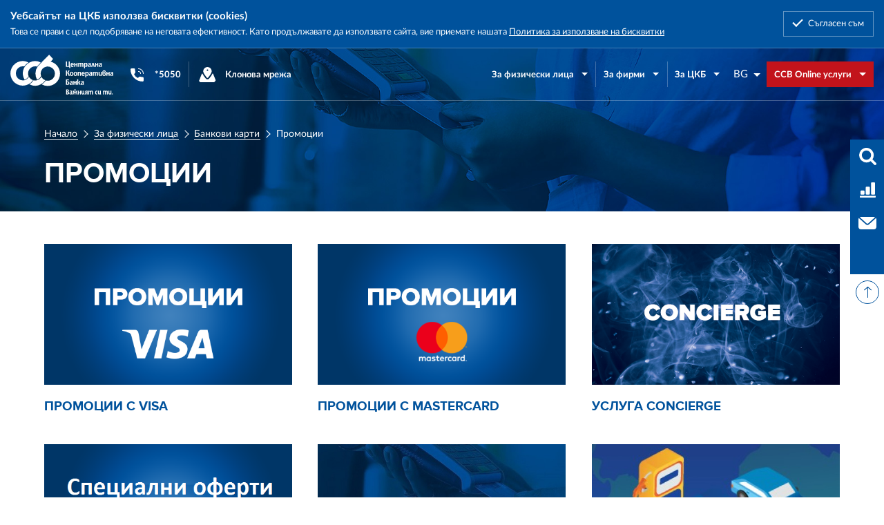

--- FILE ---
content_type: text/html; charset=UTF-8
request_url: https://www.ccbank.bg/bg/fizicheski-lica/bankovi-karti/promocii
body_size: 9471
content:
<!doctype html> <!--[if IE 8]><html class="no-js lt-ie9" lang="bg"><![endif]--> <!--[if IE 9]><html class="no-js ie9" lang="bg"><![endif]--> <!--[if gt IE 8]><!--><html class="no-js" lang="bg"><!--<![endif]--> <head> <title>Промоции - Централна кооперативна банка</title> <meta http-equiv="X-UA-Compatible" content="IE=edge" /> <meta http-equiv="Content-Type" content="text/html; charset=utf-8" /> <meta name="viewport" content="width=device-width, initial-scale=1, shrink-to-fit=no"> <meta name="msapplication-config" content="browserconfig.xml" /> <meta name="apple-mobile-web-app-capable" content="yes" /> <meta name="format-detection" content="telephone=no" /> <meta name="SKYPE_TOOLBAR" content="SKYPE_TOOLBAR_PARSER_COMPATIBLE" /> <meta name="author" content="Studio X Creative" /> <meta name="robots" content="index,follow" /> <meta name="description" content="" /> <meta property="og:title" content="Централна кооперативна банка"/> <meta property="og:description" content=""/> <meta property="og:image" content="https://www.ccbank.bg:443/web/frontend/images/meta/ccb-logo-1200x627.png"/> <meta property="og:type" content="Article"/> <meta property="og:site_name" content="Централна кооперативна банка"/> <meta name="facebook-domain-verification" content="35h5s2sbc9lp7zol5ntokju6c7xvmv" /> <!--[if IE]><link rel="shortcut icon" href="/web/frontend/images/favicon.ico"><![endif]--> <link rel="icon" href="/web/frontend/images/favicon.png"> <link rel="apple-touch-icon" href="/web/frontend/images/apple-touch-icon.png"> <link rel="stylesheet" href="/web/min/g=site.css&v=6"> <script type="text/javascript">
            var _root = '/';
            var _public = '/web/';
            var _current_lang = 'bg'
            var xhr_url = '/bg/xhr';
            var validations_errors = {"errorTitle":"\u0412\u0430\u0448\u0435\u0442\u0430 \u0437\u0430\u044f\u0432\u043a\u0430 \u043d\u0435 \u0435 \u0443\u0441\u043f\u0435\u0448\u043d\u0430","requiredFields":"\u041d\u0435 \u0441\u0442\u0435 \u043f\u043e\u043f\u044a\u043b\u043d\u0438\u043b\u0438 \u0432\u0441\u0438\u0447\u043a\u0438 \u0437\u0430\u0434\u044a\u043b\u0436\u0438\u0442\u0435\u043b\u043d\u0438 \u043f\u043e\u043b\u0435\u0442\u0430","requiredField":"\u0422\u043e\u0432\u0430 \u043f\u043e\u043b\u0435 \u0435 \u0437\u0430\u0434\u044a\u043b\u0436\u0438\u0442\u0435\u043b\u043d\u043e","badTime":"\u041d\u0435 \u0441\u0442\u0435 \u0432\u044a\u0432\u0435\u043b\u0438 \u043f\u0440\u0430\u0432\u0438\u043b\u043d\u043e \u0432\u0440\u0435\u043c\u0435","badEmail":"\u041d\u0435\u043f\u0440\u0430\u0432\u0438\u043b\u0435\u043d email \u0430\u0434\u0440\u0435\u0441","badTelephone":"\u041d\u0435 \u0441\u0442\u0435 \u0432\u044a\u0432\u0435\u043b\u0438 \u043f\u0440\u0430\u0432\u0438\u043b\u0435\u043d \u0442\u0435\u043b\u0435\u0444\u043e\u043d\u0435\u043d \u043d\u043e\u043c\u0435\u0440","badSecurityAnswer":"You have not given a correct answer to the security question","badDate":"You have not given a correct date","lengthBadStart":"The input value must be between ","lengthBadEnd":" characters","lengthTooLongStart":"The input value is longer than ","lengthTooShortStart":"The input value is shorter than ","notConfirmed":"Input values could not be confirmed","badDomain":"Incorrect domain value","badUrl":"The input value is not a correct URL","badCustomVal":"The input value is incorrect","andSpaces":" and spaces ","badInt":"The input value was not a correct number","badSecurityNumber":"Your social security number was incorrect","badUKVatAnswer":"Incorrect UK VAT Number","badStrength":"The password isn't strong enough","badNumberOfSelectedOptionsStart":"You have to choose at least ","badNumberOfSelectedOptionsEnd":" answers","badAlphaNumeric":"The input value can only contain alphanumeric characters ","badAlphaNumericExtra":" and ","wrongFileSize":"The file you are trying to upload is too large (max %s)","wrongFileType":"Only files of type %s is allowed","groupCheckedRangeStart":"Please choose between ","groupCheckedTooFewStart":"Please choose at least ","groupCheckedTooManyStart":"Please choose a maximum of ","groupCheckedEnd":" item(s)","badCreditCard":"The credit card number is not correct","badCVV":"The CVV number was not correct","wrongFileDim":"Incorrect image dimensions,","imageTooTall":"the image can not be taller than","imageTooWide":"the image can not be wider than","imageTooSmall":"the image was too small","min":"min","max":"max","imageRatioNotAccepted":"Image ratio is not accepted","required":"\u041f\u043e\u043b\u0435\u0442\u043e \u0435 \u0437\u0430\u0434\u044a\u043b\u0436\u0438\u0442\u0435\u043b\u043d\u043e.","remote":"\u041c\u043e\u043b\u044f, \u0432\u044a\u0432\u0435\u0434\u0435\u0442\u0435 \u043f\u0440\u0430\u0432\u0438\u043b\u043d\u0430\u0442\u0430 \u0441\u0442\u043e\u0439\u043d\u043e\u0441\u0442.","email":"\u041c\u043e\u043b\u044f, \u0432\u044a\u0432\u0435\u0434\u0435\u0442\u0435 \u0432\u0430\u043b\u0438\u0434\u0435\u043d email.","url":"\u041c\u043e\u043b\u044f, \u0432\u044a\u0432\u0435\u0434\u0435\u0442\u0435 \u0432\u0430\u043b\u0438\u0434\u043d\u043e URL.","date":"\u041c\u043e\u043b\u044f, \u0432\u044a\u0432\u0435\u0434\u0435\u0442\u0435 \u0432\u0430\u043b\u0438\u0434\u043d\u0430 \u0434\u0430\u0442\u0430.","dateISO":"\u041c\u043e\u043b\u044f, \u0432\u044a\u0432\u0435\u0434\u0435\u0442\u0435 \u0432\u0430\u043b\u0438\u0434\u043d\u0430 \u0434\u0430\u0442\u0430 (ISO).","number":"\u041c\u043e\u043b\u044f, \u0432\u044a\u0432\u0435\u0434\u0435\u0442\u0435 \u0441\u0430\u043c\u043e \u0446\u0438\u0444\u0440\u0438.","digits":"\u041c\u043e\u043b\u044f, \u0432\u044a\u0432\u0435\u0434\u0435\u0442\u0435 \u0441\u0430\u043c\u043e \u0446\u0438\u0444\u0440\u0438.","creditcard":"\u041c\u043e\u043b\u044f, \u0432\u044a\u0432\u0435\u0434\u0435\u0442\u0435 \u0432\u0430\u043b\u0438\u0434\u0435\u043d \u043d\u043e\u043c\u0435\u0440 \u043d\u0430 \u043a\u0440\u0435\u0434\u0438\u0442\u043d\u0430 \u043a\u0430\u0440\u0442\u0430.","equalTo":"\u041c\u043e\u043b\u044f, \u0432\u044a\u0432\u0435\u0434\u0435\u0442\u0435 \u0441\u044a\u0449\u0430\u0442\u0430 \u0441\u0442\u043e\u0439\u043d\u043e\u0441\u0442 \u043e\u0442\u043d\u043e\u0432\u043e.","extension":"\u041c\u043e\u043b\u044f, \u0432\u044a\u0432\u0435\u0434\u0435\u0442\u0435 \u0441\u0442\u043e\u0439\u043d\u043e\u0441\u0442 \u0441 \u0432\u0430\u043b\u0438\u0434\u043d\u043e \u0440\u0430\u0437\u0448\u0438\u0440\u0435\u043d\u0438\u0435.","badOnlyCyr":"\u041c\u043e\u043b\u044f \u0432\u044a\u0432\u0435\u0434\u0435\u0442\u0435 \u0441\u0442\u043e\u0439\u043d\u043e\u0441\u0442 \u0441\u0430\u043c\u043e \u043d\u0430 \u043a\u0438\u0440\u0438\u043b\u0446\u0430","badOnlyLat":"\u041c\u043e\u043b\u044f \u0432\u044a\u0432\u0435\u0434\u0435\u0442\u0435 \u0441\u0442\u043e\u0439\u043d\u043e\u0441\u0442 \u0441\u0430\u043c\u043e \u0441 \u043b\u0430\u0442\u0438\u043d\u0441\u043a\u0438 \u0441\u0438\u043c\u043f\u043e\u0432\u043b\u0438","badOnlyCyrAddress":"\u041c\u043e\u043b\u044f \u0432\u044a\u0432\u0435\u0434\u0435\u0442\u0435 \u0441\u0442\u043e\u0439\u043d\u043e\u0441\u0442 \u0441\u0430\u043c\u043e \u043d\u0430 \u043a\u0438\u0440\u0438\u043b\u0446\u0430, \u0446\u0438\u0444\u0440\u0438 \u0438 \u0437\u043d\u0430\u0446\u0438\u0442\u0435 , . ' - ","badEGN":"\u0412\u044a\u0432\u0435\u0434\u0435\u043d\u0438\u044f\u0442 \u0415\u0413\u041d \u0435 \u043d\u0435\u0432\u0430\u043b\u0438\u0434\u0435\u043d"};
        </script> <!--[if lt IE 9]>
        <script src="/web/min/g=ltIE9.js.js&v=1"></script>
        <script type="text/javascript">
            document.write('<div id="upgrade-browser">\
            <a href="http://windows.microsoft.com/en-us/internet-explorer/download-ie" class="ie" target="_blank">Internet Explorer</a>\
            <a href="http://www.getfirefox.com" class="firefox" target="_blank">Firefox</a>\
            <a href="http://www.google.com/chrome" class="chrome" target="_blank">Chrome</a>\
            <a href="http://www.opera.com/download" class="opera" target="_blank">Opera</a>\
            <a href="https://support.apple.com/downloads/safari" class="safari" target="_blank">Opera</a>\<span>За по-добро качество и функционалност на сайта, моля обновете вашия браузър или изтеглете нов.</span>\
            <div class="close-warning" onclick="hideWarning()"></div>\
            </div>');
            function hideWarning(){
                document.getElementById('upgrade-browser').style.display = 'none';
            }
        </script>
        <![endif]--> <script async src="https://www.googletagmanager.com/gtag/js?id=G-DTMDDBDRPM"></script> <script>
            window.dataLayer = window.dataLayer || [];
            function gtag(){dataLayer.push(arguments);}
            gtag('js', new Date());
            gtag('config', 'G-DTMDDBDRPM');
        </script> <script>
            !function(f,b,e,v,n,t,s)
            {if(f.fbq)return;n=f.fbq=function(){n.callMethod?
                n.callMethod.apply(n,arguments):n.queue.push(arguments)};
                if(!f._fbq)f._fbq=n;n.push=n;n.loaded=!0;n.version='2.0';
                n.queue=[];t=b.createElement(e);t.async=!0;
                t.src=v;s=b.getElementsByTagName(e)[0];
                s.parentNode.insertBefore(t,s)}(window, document,'script',
                'https://connect.facebook.net/en_US/fbevents.js');
            fbq('init', '250229309501855');
            fbq('track', 'PageView');
        </script> <script type="application/ld+json">
        {
          "@context": "https://schema.org",
          "@type": "Organization",
          "address": {
            "@type": "PostalAddress",
            "addressLocality": "София, България",
            "postalCode": "1086",
            "streetAddress": "Гео Милев, бул. Цариградско шосе 87"
          },
          "email": "front@ccbank.bg",
          "name": "Централна коперативна банка АД (ЦКБ)",
          "telephone": "+35929266100",
          "sameAs": "https://www.facebook.com/CCBank/",
          "url": "https://www.ccbank.bg"
        }
        </script> </head> <body> <noscript><img height="1" width="1" style="display:none" src="https://www.facebook.com/tr?id=250229309501855&ev=PageView&noscript=1" /></noscript> <div class="site"> <div class="cookie-bar js-cookie-bar" style="display: none;"> <div class="cookie-bar__container"> <div class="cookie-bar__container-text"> <h3 class="cookie-bar__title">Уебсайтът на ЦКБ използва бисквитки (cookies)</h3> <p class="cookie-bar__text">Това се прави с цел подобряване на неговата ефективност. Като продължавате да използвате сайта, вие приемате нашата <a href="/bg/politika-za-izpolzvane-na-biskvitki" title="Политика за използване на бисквитки">Политика за използване на бисквитки</a></p> </div> <a href="javascript:;" title="Съгласен съм" class="cookie-bar__btn js-cookie-accept">Съгласен съм</a> </div> </div> <header class="main-header"></header> <header class="main-header"> <div class="main-header__container-wrap"> <div class="main-header__container "> <div class="main-header__container-inner"> <a href="/bg" title="" class="site-logo"> <img src="/web/frontend/images/ccb-logo-1.svg" alt="Central Cooperative Bank"/> <strong class="visuallyhidden">Central Cooperative Bank</strong> </a> <nav class="main-nav"> <ul class="main-nav__list" aria-label="Меню Контакти и клонове"> <li class="main-nav__list-item"> <a href="tel:*5050" title="*5050" class="main-nav__link"> <span class="main-nav__link-icon icon-30x30 icon-30x30--tel-white"></span> <span class="main-nav__link-text">*5050</span> </a> </li> <li class="main-nav__list-item"> <a href="/bg/klonova-mreja" title="Клонова мрежа" class="main-nav__link"> <span class="main-nav__link-icon icon-30x30 icon-30x30--network-branch"></span> <span class="main-nav__link-text">Клонова мрежа</span> </a> </li> <li class="main-nav__list-item main-nav__list-item--hideable"> <a target="_blank" href="http://ccbank.bg/klon-kipyr" title="ЦКБ клон Кипър" class="main-nav__link"> <span class="main-nav__link-icon icon-30x30 icon-30x30--branch"></span> <span class="main-nav__link-text">ЦКБ клон Кипър</span> </a> </li> </ul> <div class="main-nav__mobile-menu"> <ul class="main-nav__list main-nav__list--mobile-menu"> <li class="main-nav__list-item with-mega-menu" aria-label="Меню За физически лица"> <a href="/bg/za-fizicheski-lica" title="За физически лица" class="main-nav__link "> <span class="main-nav__link-text">За физически лица</span> </a> <div class="mega-menu wrapper"> <div class="mega-menu__inner"> <ul class="mega-menu__list"> <li class="mega-menu__list-item"> <a href="/bg/fizicheski-lica/depoziti-i-spestovni-smetki" title="Депозити и спестовни сметки" class="mega-menu__list-link mega-menu__list-link--title">Депозити и спестовни сметки</a> </li> <li class="mega-menu__list-item"> <a href="/bg/fizicheski-lica/depoziti-i-spestovni-smetki/srochni-depoziti" title="Срочни депозити" class="mega-menu__list-link ">Срочни депозити</a> </li> <li class="mega-menu__list-item"> <a href="/bg/fizicheski-lica/depoziti-i-spestovni-smetki/spestovni-smetki" title="Спестовни сметки" class="mega-menu__list-link ">Спестовни сметки</a> </li> <li class="mega-menu__list-item"> <a href="/bg/fizicheski-lica/depoziti-i-spestovni-smetki/vyprosi-i-otgovori-za-garantiraneto-na-vlogovete" title="Въпроси и отговори за гарантирането на влоговете" class="mega-menu__list-link ">Въпроси и отговори за гарантирането на влоговете</a> </li> </ul> <ul class="mega-menu__list"> <li class="mega-menu__list-item"> <a href="/bg/fizicheski-lica/razplashtatelni-smetki" title="Разплащателни сметки" class="mega-menu__list-link mega-menu__list-link--title">Разплащателни сметки</a> </li> </ul> <ul class="mega-menu__list"> <li class="mega-menu__list-item"> <a href="/bg/fizicheski-lica/bankovi-karti" title="Банкови карти" class="mega-menu__list-link mega-menu__list-link--title mega-menu__list-link--active">Банкови карти</a> </li> <li class="mega-menu__list-item"> <a href="/bg/fizicheski-lica/bankovi-karti/kreditni-karti" title="Кредитни карти" class="mega-menu__list-link ">Кредитни карти</a> </li> <li class="mega-menu__list-item"> <a href="/bg/fizicheski-lica/bankovi-karti/debitni-karti" title="Дебитни карти" class="mega-menu__list-link ">Дебитни карти</a> </li> <li class="mega-menu__list-item"> <a href="/bg/fizicheski-lica/bankovi-karti/kartovi-uslugi" title="Картови услуги" class="mega-menu__list-link ">Картови услуги</a> </li> </ul> <ul class="mega-menu__list"> <li class="mega-menu__list-item"> <a href="/bg/za-fizicheski-lica/internet-banka" title="Интернет банка" class="mega-menu__list-link mega-menu__list-link--title">Интернет банка</a> </li> <li class="mega-menu__list-item"> <a href="/bg/za-fizicheski-lica/internet-banka/onlajn-zajavka-za-kredit-ili-kreditna-karta-prez-ccb-mobile" title="Онлайн заявка за кредит или кредитна карта през CCB Mobile" class="mega-menu__list-link ">Онлайн заявка за кредит или кредитна карта през CCB Mobile</a> </li> <li class="mega-menu__list-item"> <a href="/bg/za-fizicheski-lica/internet-banka/sepa-nezabavni-plashtanija-v-evro" title="СЕПА Незабавни плащания в евро" class="mega-menu__list-link ">СЕПА Незабавни плащания в евро</a> </li> <li class="mega-menu__list-item"> <a href="/bg/za-fizicheski-lica/internet-banka/nezabavni-pla-sht-ani-ja-po-mobilen-nomer-blink-p2p" title="НЕЗАБАВНИ ПЛАЩАНИЯ ПО МОБИЛЕН НОМЕР BLINK P2P" class="mega-menu__list-link ">НЕЗАБАВНИ ПЛАЩАНИЯ ПО МОБИЛЕН НОМЕР BLINK P2P</a> </li> <li class="mega-menu__list-item"> <a href="/bg/za-fizicheski-lica/internet-banka" title="Виж всички" class="mega-menu__list-link mega-menu__list-link--all">Виж всички                                                        </a> </li> </ul> <ul class="mega-menu__list"> <li class="mega-menu__list-item"> <a href="/bg/fizicheski-lica/ipotechni-krediti" title="Ипотечни кредити" class="mega-menu__list-link mega-menu__list-link--title">Ипотечни кредити</a> </li> <li class="mega-menu__list-item"> <a href="/bg/fizicheski-lica/ipotechni-krediti/ipotechen-kredit-dom-za-teb" title="Ипотечен кредит ДОМ ЗА ТЕБ" class="mega-menu__list-link ">Ипотечен кредит ДОМ ЗА ТЕБ</a> </li> <li class="mega-menu__list-item"> <a href="/bg/fizicheski-lica/ipotechni-krediti/ipotechen-kredit-za-tekushti-nujdi-vyzmojnost" title="Ипотечен кредит за текущи нужди ВЪЗМОЖНОСТ" class="mega-menu__list-link ">Ипотечен кредит за текущи нужди ВЪЗМОЖНОСТ</a> </li> </ul> <ul class="mega-menu__list"> <li class="mega-menu__list-item"> <a href="/bg/fizicheski-lica/potrebitelski-krediti" title="Потребителски кредити" class="mega-menu__list-link mega-menu__list-link--title">Потребителски кредити</a> </li> <li class="mega-menu__list-item"> <a href="/bg/fizicheski-lica/potrebitelski-krediti/potrebitelski-kredit-nachalo" title="Потребителски кредит Начало" class="mega-menu__list-link ">Потребителски кредит Начало</a> </li> <li class="mega-menu__list-item"> <a href="/bg/fizicheski-lica/potrebitelski-krediti/kredit-doverie" title="Кредит Доверие" class="mega-menu__list-link ">Кредит Доверие</a> </li> <li class="mega-menu__list-item"> <a href="/bg/fizicheski-lica/potrebitelski-krediti/kredit-dnes" title="Кредит Днес" class="mega-menu__list-link ">Кредит Днес</a> </li> <li class="mega-menu__list-item"> <a href="/bg/fizicheski-lica/potrebitelski-krediti" title="Виж всички" class="mega-menu__list-link mega-menu__list-link--all">Виж всички                                                        </a> </li> </ul> <ul class="mega-menu__list"> <li class="mega-menu__list-item"> <a href="/bg/fizicheski-lica/ovyrdrafti" title="Овърдрафти" class="mega-menu__list-link mega-menu__list-link--title">Овърдрафти</a> </li> <li class="mega-menu__list-item"> <a href="/bg/fizicheski-lica/ovyrdrafti/ovyrdraft-standart" title="Овърдрафт Стандарт" class="mega-menu__list-link ">Овърдрафт Стандарт</a> </li> </ul> <ul class="mega-menu__list"> <li class="mega-menu__list-item"> <a href="/bg/fizicheski-lica/prevodi-i-plashtane-na-smetki" title="Преводи и плащане на сметки" class="mega-menu__list-link mega-menu__list-link--title">Преводи и плащане на сметки</a> </li> <li class="mega-menu__list-item"> <a href="/bg/fizicheski-lica/prevodi-i-plashtane-na-smetki/vytreshnobankovi-prevodi" title="Вътрешнобанкови преводи" class="mega-menu__list-link ">Вътрешнобанкови преводи</a> </li> <li class="mega-menu__list-item"> <a href="/bg/fizicheski-lica/prevodi-i-plashtane-na-smetki/mejdubankovi-prevodi-v-evro-na-teritorijata-na-stranata-i-kym-dpu-v-eip" title="Междубанкови преводи в евро на територията на страната и към ДПУ в ЕИП" class="mega-menu__list-link ">Междубанкови преводи в евро на територията на страната и към ДПУ в ЕИП</a> </li> <li class="mega-menu__list-item"> <a href="/bg/fizicheski-lica/prevodi-i-plashtane-na-smetki/mejdubankovi-prevodi-v-chujdestranna-valuta-i-vyv-valuta-evro-kym-banki-izvyn-eip" title="Междубанкови преводи в чуждестранна валута и във валута евро към банки извън ЕИП" class="mega-menu__list-link ">Междубанкови преводи в чуждестранна валута и във валута евро към банки извън ЕИП</a> </li> <li class="mega-menu__list-item"> <a href="/bg/fizicheski-lica/prevodi-i-plashtane-na-smetki" title="Виж всички" class="mega-menu__list-link mega-menu__list-link--all">Виж всички                                                        </a> </li> </ul> <ul class="mega-menu__list"> <li class="mega-menu__list-item"> <a href="/bg/fizicheski-lica/sms-uslugi-i-izvlechenija" title="SMS услуги и извлечения" class="mega-menu__list-link mega-menu__list-link--title">SMS услуги и извлечения</a> </li> <li class="mega-menu__list-item"> <a href="/bg/fizicheski-lica/sms-uslugi-i-izvlechenija/sms-izvestija" title="SMS Известия" class="mega-menu__list-link ">SMS Известия</a> </li> <li class="mega-menu__list-item"> <a href="/bg/fizicheski-lica/sms-uslugi-i-izvlechenija/sms-detektiv" title="SMS Детектив" class="mega-menu__list-link ">SMS Детектив</a> </li> <li class="mega-menu__list-item"> <a href="javascript:;" title="SMS Наличност" class="mega-menu__list-link ">SMS Наличност</a> </li> <li class="mega-menu__list-item"> <a href="/bg/fizicheski-lica/sms-uslugi-i-izvlechenija" title="Виж всички" class="mega-menu__list-link mega-menu__list-link--all">Виж всички                                                        </a> </li> </ul> <ul class="mega-menu__list"> <li class="mega-menu__list-item"> <a href="/bg/fizicheski-lica/drugi-uslugi" title="Други услуги" class="mega-menu__list-link mega-menu__list-link--title">Други услуги</a> </li> <li class="mega-menu__list-item"> <a href="/bg/fizicheski-lica/drugi-uslugi/obshtestven-trezor" title="Обществен трезор" class="mega-menu__list-link ">Обществен трезор</a> </li> <li class="mega-menu__list-item"> <a href="/bg/fizicheski-lica/drugi-uslugi/sdelki-s-finansovi-instrumenti-i-valutna-tyrgovija" title="Сделки с финансови инструменти и валутна търговия" class="mega-menu__list-link ">Сделки с финансови инструменти и валутна търговия</a> </li> <li class="mega-menu__list-item"> <a href="/bg/fizicheski-lica/drugi-uslugi/pensionno-osigurjavane" title="Пенсионно осигуряване" class="mega-menu__list-link ">Пенсионно осигуряване</a> </li> <li class="mega-menu__list-item"> <a href="/bg/fizicheski-lica/drugi-uslugi/prehvyrljane-na-platejna-smetka" title="Прехвърляне на платежна сметка" class="mega-menu__list-link ">Прехвърляне на платежна сметка</a> </li> </ul> <ul class="mega-menu__list"> <li class="mega-menu__list-item"> <a href="/bg/fizicheski-lica/ccb-bonus" title="CCB Bonus" class="mega-menu__list-link mega-menu__list-link--title">CCB Bonus</a> </li> </ul> <ul class="mega-menu__list"> <li class="mega-menu__list-item"> <a href="/bg/fizicheski-lica/ccb-club" title="CCB Club" class="mega-menu__list-link mega-menu__list-link--title">CCB Club</a> </li> </ul> <ul class="mega-menu__list"> <li class="mega-menu__list-item"> <a href="/bg/fizicheski-lica/dogovorni-fondove" title="Договорни фондове" class="mega-menu__list-link mega-menu__list-link--title">Договорни фондове</a> </li> </ul> <ul class="mega-menu__list"> <li class="mega-menu__list-item"> <a href="/bg/fizicheski-lica/samoletni-bileti" title="Самолетни билети" class="mega-menu__list-link mega-menu__list-link--title">Самолетни билети</a> </li> </ul> <ul class="mega-menu__list"> <li class="mega-menu__list-item"> <a href="/bg/za-fizicheski-lica/zastrahovane" title="Застраховане" class="mega-menu__list-link mega-menu__list-link--title">Застраховане</a> </li> </ul> </div> </div> </li> <li class="main-nav__list-item with-mega-menu" aria-label="Меню За фирми"> <a href="/bg/za-firmi" title="За фирми" class="main-nav__link "> <span class="main-nav__link-text">За фирми</span> </a> <div class="mega-menu wrapper"> <div class="mega-menu__inner"> <ul class="mega-menu__list"> <li class="mega-menu__list-item"> <a href="/bg/firmi/bankovi-karti" title="Банкови карти" class="mega-menu__list-link mega-menu__list-link--title">Банкови карти</a> </li> <li class="mega-menu__list-item"> <a href="/bg/firmi/bankovi-karti/kreditni-karti" title="Кредитни карти" class="mega-menu__list-link ">Кредитни карти</a> </li> <li class="mega-menu__list-item"> <a href="/bg/firmi/bankovi-karti/debitni-karti" title="Дебитни карти" class="mega-menu__list-link ">Дебитни карти</a> </li> <li class="mega-menu__list-item"> <a href="/bg/firmi/bankovi-karti/kartovi-uslugi" title="Услуги свързани с банкови карти" class="mega-menu__list-link ">Услуги свързани с банкови карти</a> </li> </ul> <ul class="mega-menu__list"> <li class="mega-menu__list-item"> <a href="/bg/firmi/depoziti-i-smetki" title="Депозити и сметки" class="mega-menu__list-link mega-menu__list-link--title">Депозити и сметки</a> </li> <li class="mega-menu__list-item"> <a href="/bg/firmi/depoziti-i-smetki/standarten-depozit" title="Депозити за юридически лица" class="mega-menu__list-link ">Депозити за юридически лица</a> </li> <li class="mega-menu__list-item"> <a href="/bg/firmi/depoziti-i-smetki/smetki-za-uridicheski-lica" title="Сметки за юридически лица" class="mega-menu__list-link ">Сметки за юридически лица</a> </li> <li class="mega-menu__list-item"> <a href="/bg/firmi/depoziti-i-smetki/vyprosi-i-otgovori-za-garantirane-na-vlogovete2" title="Въпроси и отговори за гарантиране на влоговете" class="mega-menu__list-link ">Въпроси и отговори за гарантиране на влоговете</a> </li> <li class="mega-menu__list-item"> <a href="/bg/firmi/depoziti-i-smetki" title="Виж всички" class="mega-menu__list-link mega-menu__list-link--all">Виж всички                                                        </a> </li> </ul> <ul class="mega-menu__list"> <li class="mega-menu__list-item"> <a href="/bg/firmi/internet-banka" title="Интернет банка" class="mega-menu__list-link mega-menu__list-link--title">Интернет банка</a> </li> <li class="mega-menu__list-item"> <a href="/bg/firmi/internet-banka/sepa-nezabavni-plashtanija-v-evro" title="СЕПА Незабавни плащания в евро" class="mega-menu__list-link ">СЕПА Незабавни плащания в евро</a> </li> <li class="mega-menu__list-item"> <a href="/bg/firmi/internet-banka/nezabavni-prevodi-blink" title="НЕЗАБАВНИ ПРЕВОДИ BLINK" class="mega-menu__list-link ">НЕЗАБАВНИ ПРЕВОДИ BLINK</a> </li> <li class="mega-menu__list-item"> <a href="/bg/firmi/internet-banka/ccb-online" title="CCB Online" class="mega-menu__list-link ">CCB Online</a> </li> <li class="mega-menu__list-item"> <a href="/bg/firmi/internet-banka" title="Виж всички" class="mega-menu__list-link mega-menu__list-link--all">Виж всички                                                        </a> </li> </ul> <ul class="mega-menu__list"> <li class="mega-menu__list-item"> <a href="/bg/firmi/firmeni-krediti" title="Фирмени кредити" class="mega-menu__list-link mega-menu__list-link--title">Фирмени кредити</a> </li> <li class="mega-menu__list-item"> <a href="/bg/firmi/firmeni-krediti/krediti-za-oborotni-sredstva" title="Кредити за оборотни средства" class="mega-menu__list-link ">Кредити за оборотни средства</a> </li> <li class="mega-menu__list-item"> <a href="/bg/firmi/firmeni-krediti/investicionni-krediti" title="Инвестиционни кредити" class="mega-menu__list-link ">Инвестиционни кредити</a> </li> <li class="mega-menu__list-item"> <a href="/bg/firmi/firmeni-krediti/krediti-po-evropejski-programi" title="Кредити по европейски програми" class="mega-menu__list-link ">Кредити по европейски програми</a> </li> <li class="mega-menu__list-item"> <a href="/bg/firmi/firmeni-krediti" title="Виж всички" class="mega-menu__list-link mega-menu__list-link--all">Виж всички                                                        </a> </li> </ul> <ul class="mega-menu__list"> <li class="mega-menu__list-item"> <a href="/bg/firmi/prevodi-i-plashtane-na-smetki" title="Преводи и плащане на сметки" class="mega-menu__list-link mega-menu__list-link--title">Преводи и плащане на сметки</a> </li> <li class="mega-menu__list-item"> <a href="/bg/firmi/prevodi-i-plashtane-na-smetki/vytreshnobankovi-prevodi" title="Вътрешнобанкови преводи" class="mega-menu__list-link ">Вътрешнобанкови преводи</a> </li> <li class="mega-menu__list-item"> <a href="/bg/firmi/prevodi-i-plashtane-na-smetki/mejdubankovi-prevodi-v-evro-na-teritorijata-na-stranata-i-kym-dpu-v-eip" title="Междубанкови преводи в евро на територията на страната и към ДПУ в ЕИП" class="mega-menu__list-link ">Междубанкови преводи в евро на територията на страната и към ДПУ в ЕИП</a> </li> <li class="mega-menu__list-item"> <a href="/bg/firmi/prevodi-i-plashtane-na-smetki/mejdubankovi-prevodi-v-chujdestranna-valuta-i-vyv-valuta-evro-kym-banki-izvyn-eip" title="Междубанкови преводи в чуждестранна валута и във валута евро към банки извън ЕИП" class="mega-menu__list-link ">Междубанкови преводи в чуждестранна валута и във валута евро към банки извън ЕИП</a> </li> <li class="mega-menu__list-item"> <a href="/bg/firmi/prevodi-i-plashtane-na-smetki" title="Виж всички" class="mega-menu__list-link mega-menu__list-link--all">Виж всички                                                        </a> </li> </ul> <ul class="mega-menu__list"> <li class="mega-menu__list-item"> <a href="/bg/firmi/sms-uslugi-i-izvlechenija" title="SMS услуги и извлечения" class="mega-menu__list-link mega-menu__list-link--title">SMS услуги и извлечения</a> </li> <li class="mega-menu__list-item"> <a href="/bg/firmi/sms-uslugi-i-izvlechenija/sms-izvestija" title="SMS известия" class="mega-menu__list-link ">SMS известия</a> </li> <li class="mega-menu__list-item"> <a href="/bg/firmi/sms-uslugi-i-izvlechenija/sms-detektiv" title="SMS Детектив" class="mega-menu__list-link ">SMS Детектив</a> </li> </ul> <ul class="mega-menu__list"> <li class="mega-menu__list-item"> <a href="/bg/firmi/drugi-uslugi" title="Други услуги" class="mega-menu__list-link mega-menu__list-link--title">Други услуги</a> </li> <li class="mega-menu__list-item"> <a href="/bg/firmi/drugi-uslugi/obshtestven-trezor" title="Обществен трезор" class="mega-menu__list-link ">Обществен трезор</a> </li> <li class="mega-menu__list-item"> <a href="/bg/firmi/drugi-uslugi/sdelki-s-finansovi-instrumenti-i-valutna-tyrgovija" title="Сделки с финансови инструменти и валутна търговия" class="mega-menu__list-link ">Сделки с финансови инструменти и валутна търговия</a> </li> <li class="mega-menu__list-item"> <a href="/bg/firmi/drugi-uslugi/zastrahovane" title="Застраховане" class="mega-menu__list-link ">Застраховане</a> </li> <li class="mega-menu__list-item"> <a href="/bg/firmi/drugi-uslugi" title="Виж всички" class="mega-menu__list-link mega-menu__list-link--all">Виж всички                                                        </a> </li> </ul> <ul class="mega-menu__list"> <li class="mega-menu__list-item"> <a href="/bg/za-firmi/ccb-club" title="CCB Club" class="mega-menu__list-link mega-menu__list-link--title">CCB Club</a> </li> </ul> <ul class="mega-menu__list"> <li class="mega-menu__list-item"> <a href="/bg/za-firmi/ccb-bonus" title="CCB Bonus" class="mega-menu__list-link mega-menu__list-link--title">CCB Bonus</a> </li> </ul> <ul class="mega-menu__list"> <li class="mega-menu__list-item"> <a href="/bg/firmi/stanete-partnior-na-ckb" title="Станете партньор на ЦКБ" class="mega-menu__list-link mega-menu__list-link--title">Станете партньор на ЦКБ</a> </li> <li class="mega-menu__list-item"> <a href="javascript:;" title="Стоки на кредит" class="mega-menu__list-link ">Стоки на кредит</a> </li> <li class="mega-menu__list-item"> <a href="/bg/firmi/stanete-partnior-na-ckb/pos-terminali" title="ПОС терминали" class="mega-menu__list-link ">ПОС терминали</a> </li> <li class="mega-menu__list-item"> <a href="/bg/firmi/stanete-partnior-na-ckb/virtualni-pos-terminali" title="Виртуални ПОС терминали" class="mega-menu__list-link ">Виртуални ПОС терминали</a> </li> </ul> <ul class="mega-menu__list"> <li class="mega-menu__list-item"> <a href="/bg/firmi/dogovorni-fondove" title="Договорни фондове" class="mega-menu__list-link mega-menu__list-link--title">Договорни фондове</a> </li> </ul> </div> </div> </li> <li class="main-nav__list-item with-mega-menu" aria-label="Меню За ЦКБ"> <a href="/bg/za-ckb" title="За ЦКБ" class="main-nav__link "> <span class="main-nav__link-text">За ЦКБ</span> </a> <div class="mega-menu wrapper"> <div class="mega-menu__inner"> <ul class="mega-menu__list"> <li class="mega-menu__list-item"> <a href="/bg/za-ckb/istorija" title="История" class="mega-menu__list-link mega-menu__list-link--title">История</a> </li> </ul> <ul class="mega-menu__list"> <li class="mega-menu__list-item"> <a href="/bg/za-ckb/akcioneri" title="Акционери" class="mega-menu__list-link mega-menu__list-link--title">Акционери</a> </li> </ul> <ul class="mega-menu__list"> <li class="mega-menu__list-item"> <a href="/bg/za-ckb/profil" title="Профил" class="mega-menu__list-link mega-menu__list-link--title">Профил</a> </li> </ul> <ul class="mega-menu__list"> <li class="mega-menu__list-item"> <a href="/bg/za-ckb/rykovodstvo" title="Ръководство" class="mega-menu__list-link mega-menu__list-link--title">Ръководство</a> </li> </ul> <ul class="mega-menu__list"> <li class="mega-menu__list-item"> <a href="/bg/za-ckb/programa-za-upravlenie" title="Програма за управление" class="mega-menu__list-link mega-menu__list-link--title">Програма за управление</a> </li> </ul> <ul class="mega-menu__list"> <li class="mega-menu__list-item"> <a href="/bg/za-ckb/otcheti" title="Отчети" class="mega-menu__list-link mega-menu__list-link--title">Отчети</a> </li> <li class="mega-menu__list-item"> <a href="/bg/za-ckb/otcheti/godishni-otcheti" title="Годишни отчети" class="mega-menu__list-link ">Годишни отчети</a> </li> <li class="mega-menu__list-item"> <a href="/bg/za-ckb/otcheti/finansovi-otcheti" title="Финансови отчети" class="mega-menu__list-link ">Финансови отчети</a> </li> </ul> <ul class="mega-menu__list"> <li class="mega-menu__list-item"> <a href="/bg/za-ckb/mejdunarodna-dejnost" title="Международна дейност" class="mega-menu__list-link mega-menu__list-link--title">Международна дейност</a> </li> <li class="mega-menu__list-item"> <a href="/bg/za-ckb/mejdunarodna-dejnost/mejdunarodni-plashtanija" title="Международни плащания" class="mega-menu__list-link ">Международни плащания</a> </li> <li class="mega-menu__list-item"> <a href="/bg/za-ckb/mejdunarodna-dejnost/spisyk-nostro-smetki-na-ckb-ad" title="Списък ностро сметки на ЦКБ АД" class="mega-menu__list-link ">Списък ностро сметки на ЦКБ АД</a> </li> <li class="mega-menu__list-item"> <a href="/bg/za-ckb/mejdunarodna-dejnost/spesimeni" title="Спесимени" class="mega-menu__list-link ">Спесимени</a> </li> </ul> <ul class="mega-menu__list"> <li class="mega-menu__list-item"> <a href="/bg/za-ckb/za-investitori" title="За инвеститори" class="mega-menu__list-link mega-menu__list-link--title">За инвеститори</a> </li> </ul> <ul class="mega-menu__list"> <li class="mega-menu__list-item"> <a href="/bg/za-ckb/fatca" title="FATCA" class="mega-menu__list-link mega-menu__list-link--title">FATCA</a> </li> </ul> <ul class="mega-menu__list"> <li class="mega-menu__list-item"> <a href="/bg/za-ckb/karieri" title="Кариери" class="mega-menu__list-link mega-menu__list-link--title">Кариери</a> </li> </ul> <ul class="mega-menu__list"> <li class="mega-menu__list-item"> <a href="/bg/za-ckb/partniori" title="Партньори" class="mega-menu__list-link mega-menu__list-link--title">Партньори</a> </li> </ul> <ul class="mega-menu__list"> <li class="mega-menu__list-item"> <a href="/bg/za-ckb/novini" title="Новини" class="mega-menu__list-link mega-menu__list-link--title">Новини</a> </li> </ul> <ul class="mega-menu__list"> <li class="mega-menu__list-item"> <a href="/bg/kontakti" title="Контакти" class="mega-menu__list-link mega-menu__list-link--title">Контакти</a> </li> </ul> <ul class="mega-menu__list"> <li class="mega-menu__list-item"> <a href="/bg/za-ckb/gdpr" title="GDPR" class="mega-menu__list-link mega-menu__list-link--title">GDPR</a> </li> </ul> <ul class="mega-menu__list"> <li class="mega-menu__list-item"> <a href="/bg/za-ckb/psd2" title="PSD2 " class="mega-menu__list-link mega-menu__list-link--title">PSD2 </a> </li> </ul> <ul class="mega-menu__list"> <li class="mega-menu__list-item"> <a href="https://www.ccbank.bg/bg/za-ckb/priemane-na-evroto-kato-oficialna-parichna-edinica" title="Евро" class="mega-menu__list-link mega-menu__list-link--title">Евро</a> </li> </ul> </div> </div> </li> </ul> </div> <ul class="main-nav__list"> <li class="main-nav__list-item" aria-label="Меню за смяна на език"> <div class="lang-dropdown"> <select class="js-select js-select-simple" style="width: 100%;" onchange="this.options[this.selectedIndex].value && (window.location = this.options[this.selectedIndex].value);" aria-label="Смяна на език"> <option value="/bg/fizicheski-lica/bankovi-karti/promocii" selected>BG</option> <option value="/en/natural-persons/bank-cards/promotions" >EN</option> </select> </div> </li> <li class="main-nav__list-item main-nav__list-item--special with-mega-menu js-ccb-online-menu" aria-label="Меню CCB Online услуги"> <a href="javascript:;" title="CCB Online услуги" class="main-nav__link"> <span class="main-nav__link-icon icon-30x30 icon-30x30--online-services"></span> <span class="main-nav__link-text">CCB Online услуги</span> </a> <div class="mega-menu mega-menu--special"> <div class="mega-menu__inner mega-menu__inner--one-col mega-menu__inner--special"> <ul class="ccb-online"> <li class="ccb-online__service ccb-online__service--bigger"> <a href="/bg/ccb-online-login" title="CCB Online Банкиране" class="ccb-online__service-link"> <figure class="ccb-online__service-logo"> <img src="/web/frontend/images/assets/ccb-online.svg" alt="CCB online"/> </figure> <strong class="ccb-online__service-name">CCB Online Банкиране</strong> </a> <a href="/bg/ccb-online-login" title="Изисква се електронен подпис" class="ccb-online__service-extra-link">Изисква се електронен подпис</a> </li> <li class="ccb-online__service ccb-online__service--bigger"> <a href="https://www.ccb-club.bg/reg/" title="CCB Club" class="ccb-online__service-link"> <figure class="ccb-online__service-logo"> <img src="/web/frontend/images/assets/ccb-online-club.svg" alt="CCB Club"/> </figure> <strong class="ccb-online__service-name">CCB Club</strong> </a> <a href="https://www.ccb-club.bg/reg/" title="Заяви карта" class="ccb-online__service-extra-link">Заяви карта</a> </li> <li class="ccb-online__service" style="width:50%;"> <a href="/bg/za-fizicheski-lica/internet-banka/ccb-mobile#tab-opisanie-87" title="Мобилни приложения" class="ccb-online__service-link"> <strong class="ccb-online__service-name">
                                                    Мобилни приложения                                                </strong> </a> <a href="/bg/za-fizicheski-lica/internet-banka/ccb-mobile#tab-opisanie-87" title="" class="ccb-online__service-extra-link ccb-online__service-extra-link--bullet">
                                                CCB Mobile                                            </a> </li> <li class="ccb-online__service" style="width:50%;"> <a href="https://www.ccb-emotion.bg/" title="Банкови карти" class="ccb-online__service-link"> <strong class="ccb-online__service-name">
                                                    Банкови карти                                                </strong> </a> <a href="https://www.ccb-emotion.bg/" title="Заяви карта" class="ccb-online__service-extra-link">
                                                Заяви карта
                                            </a> </li> </ul> </div> </div> </li> <li class="main-nav__list-item"> <a href="javascript:;" class="mobile-menu-button js-mobile-menu" aria-label="Бутон мобилно меню"></a> </li> </ul> </nav> </div> </div> </div> </header><aside class="sidebar"> <div class="sidebar__item"> <div class="sidebar__item-icon js-sidebar-trigger"> <span class="icon-30x30 icon-30x30--search"></span> </div> <div class="sidebar__item-expand"> <form method="get" action="/bg/search" class="search-form"> <label for="search-field" class="visuallyhidden">Въведете дума или фраза</label> <input type="text" name="term" value="" placeholder="Въведете дума или фраза" class="search-form__input" /> <button type="submit" class="search-form__btn"></button> </form> </div> </div> <div class="sidebar__item"> <div class="sidebar__item-icon js-sidebar-trigger"> <span class="icon-30x30 icon-30x30--tariff"></span> </div> <div class="sidebar__item-expand"> <a href="/bg/tarifa-na-bankata" class="sidebar__item-text">Тарифи на банката</a> </div> </div> <div class="sidebar__item"> <div class="sidebar__item-icon js-sidebar-trigger"> <span class="icon-30x30 icon-30x30--contact"></span> </div> <div class="sidebar__item-expand"> <a href="/bg/kontakti" class="sidebar__item-text">Свържете се с нас</a> </div> </div> <div class="sidebar__item"> <div class="sidebar__item-icon "> <a target="_blank" href="https://viber.com/ccb "> <span class="icon-30x30 icon-30x30--viber"></span> </a> </div> </div> <div class="sidebar__item"> <a href="javascript:;" title="scroll to top" class="scroll-to-top js-scroll-to-top"></a> </div> </aside><main class="main-content"> <header class="page-header  "> <style>
            .page-header {
                background-image: url('/web/frontend/images/assets/header-1.jpg');
            }
        </style> <div class="wrapper"> <div class="breadcrumbs-row"> <nav class="breadcrumbs"> <a href="/bg" title="Начало" class="breadcrumbs__item">
                    Начало                </a> <a href="/bg/za-fizicheski-lica" title="За физически лица" class="breadcrumbs__item">За физически лица</a> <a href="/bg/fizicheski-lica/bankovi-karti" title="Банкови карти" class="breadcrumbs__item">Банкови карти</a> <span class="breadcrumbs__item">Промоции</span> </nav> </div> <h1 class="page-header__title">
                Промоции                            </h1> </div> </header> <div class="section--padded "> <div class="wrapper"> <ul class="blocks-list blocks-list--products blocks-list--products-negative-bottom"> <li class="blocks-list__item"> <a href="/bg/fizicheski-lica/bankovi-karti/promocii/promocii-s-visa" class="blocks__link"> <figure class="block__thumb"> <img src="/web/files/products/103/list_image/thumb_527x300_CCB_site_promocii_Visa_527Х300.png" alt="Промоции с Visa" class="block__thumb-image" /> </figure> <strong class="blocks__title">Промоции с Visa</strong> </a> </li> <li class="blocks-list__item"> <a href="/bg/fizicheski-lica/bankovi-karti/promocii/promocii-s-mastercard" class="blocks__link"> <figure class="block__thumb"> <img src="/web/files/products/104/list_image/thumb_527x300_CCB_site_promocii_Mastercard_527Х300.png" alt="Промоции с Mastercard" class="block__thumb-image" /> </figure> <strong class="blocks__title">Промоции с Mastercard</strong> </a> </li> <li class="blocks-list__item"> <a href="/bg/fizicheski-lica/bankovi-karti/promocii/usluga-concierge" class="blocks__link"> <figure class="block__thumb"> <img src="/web/files/products/106/list_image/thumb_527x300_CCB_Kampania_Concierge_Cover_Site_527x300px.png" alt="Услуга Concierge" class="block__thumb-image" /> </figure> <strong class="blocks__title">Услуга Concierge</strong> </a> </li> <li class="blocks-list__item"> <a href="/bg/fizicheski-lica/bankovi-karti/promocii/oferti-ot-mastercard" class="blocks__link"> <figure class="block__thumb"> <img src="/web/files/products/111/list_image/thumb_527x300_CCB_site_Offers_Mastercard_527Х300.png" alt="Оферти от Mastercard" class="block__thumb-image" /> </figure> <strong class="blocks__title">Оферти от Mastercard</strong> </a> </li> <li class="blocks-list__item"> <a href="/bg/fizicheski-lica/bankovi-karti/promocii/promocii-za-vas" class="blocks__link"> <figure class="block__thumb"> <img src="/web/files/products/116/list_image/thumb_527x300_header-1.jpg" alt="Промоции за Вас" class="block__thumb-image" /> </figure> <strong class="blocks__title">Промоции за Вас</strong> </a> </li> <li class="blocks-list__item"> <a href="/bg/fizicheski-lica/bankovi-karti/promocii/oferti-ot-visa" class="blocks__link"> <figure class="block__thumb"> <img src="/web/files/products/151/list_image/thumb_527x300_527-300.jpg" alt="Оферти от Visa" class="block__thumb-image" /> </figure> <strong class="blocks__title">Оферти от Visa</strong> </a> </li> </ul> </div> </div> </main> <footer class="main-footer"> <div class="wrapper"> <div class="footer-navigation"> <nav class="footer-nav"> <strong class="footer-nav__title">Физически лица</strong> <a href="/bg/fizicheski-lica/bankovi-karti" title="Банкови карти" class="footer-nav__link">Банкови карти</a> <a href="/bg/fizicheski-lica/depoziti-i-spestovni-smetki" title="Депозити и сметки" class="footer-nav__link">Депозити и сметки</a> <a href="/bg/za-fizicheski-lica/internet-banka" title="Интернет банка" class="footer-nav__link">Интернет банка</a> <a href="/bg/fizicheski-lica/potrebitelski-krediti" title="Потребителски кредити" class="footer-nav__link">Потребителски кредити</a> <a href="/bg/fizicheski-lica/ipotechni-krediti" title="Ипотечни кредити" class="footer-nav__link">Ипотечни кредити</a> </nav> <nav class="footer-nav"> <strong class="footer-nav__title">Фирми</strong> <a href="/bg/firmi/bankovi-karti" title="Банкови карти" class="footer-nav__link">Банкови карти</a> <a href="/bg/firmi/depoziti-i-smetki" title="Депозити и сметки" class="footer-nav__link">Депозити и сметки</a> <a href="/bg/firmi/internet-banka" title="Интернет банка" class="footer-nav__link">Интернет банка</a> <a href="/bg/firmi/firmeni-krediti" title="Фирмени кредити" class="footer-nav__link">Фирмени кредити</a> <a href="/bg/firmi/prevodi-i-plashtane-na-smetki" title="Преводи и плащане на сметки" class="footer-nav__link">Преводи и плащане на сметки</a> </nav> <nav class="footer-nav"> <strong class="footer-nav__title">За нас</strong> <a href="/bg/kontakti" title="Контакти" class="footer-nav__link">Контакти</a> <a href="/bg/za-ckb/karieri" title="Кариери" class="footer-nav__link">Кариери</a> <a href="/bg/polezna-informacija" title="Полезна информация" class="footer-nav__link">Полезна информация</a> <a href="/bg/site-map" title="Карта на сайта" class="footer-nav__link">Карта на сайта</a> <a href="/bg/za-ckb/partniori" title="Партньори" class="footer-nav__link">Партньори</a> </nav> <nav class="footer-nav"> <strong class="footer-nav__title">Следете ни</strong> <nav class="social-icons"> <a href="https://www.facebook.com/CCBank/
" target="_blank" title="Facebook" class="social-icons__link social-icons__link--facebook"></a> </nav> <span class="copyright">© Всички права запазени 2026 CCBank.bg</span> <span class="copyright copyright-studiox">Site by: <a href="http://studiox.bg" title="Studio X" target="_blank" class="copyright__link">Studio X</a></span> </nav> </div> <ul class="partners"> <li class="partners__logo"> <a href="http://www.chimimport.bg" target="_blank" title="Химимпорт АД" class="partners__logo-link"> <img src="/web/files/partners/1/footer_image/footer-logo-chimimport.png" alt="Химимпорт АД" /> </a> </li> <li class="partners__logo"> <a href="https://www.air.bg/" target="_blank" title="България Еър" class="partners__logo-link"> <img src="/web/files/partners/2/footer_image/BG_Air_Logo_150_43.png" alt="България Еър" /> </a> </li> <li class="partners__logo"> <a href="http://www.armeec.bg/" target="_blank" title="ЗАД Армеец" class="partners__logo-link"> <img src="/web/files/partners/3/footer_image/footer-logo-armeec.png" alt="ЗАД Армеец" /> </a> </li> <li class="partners__logo"> <a href="http://www.ccb-life.bg/" target="_blank" title="ЗЕАД ЦКБ Живот" class="partners__logo-link"> <img src="/web/files/partners/4/footer_image/footer-logo-ccb-jivot.png" alt="ЗЕАД ЦКБ Живот" /> </a> </li> <li class="partners__logo"> <a href="http://www.ccb-sila.com/" target="_blank" title="ПОАД ЦКБ Сила" class="partners__logo-link"> <img src="/web/files/partners/5/footer_image/footer-logo-ccb-sila.png" alt="ПОАД ЦКБ Сила" /> </a> </li> <li class="partners__logo"> <a href="https://ccbam.bg/" target="_blank" title="ЦКБ Асетс Мениджмънт" class="partners__logo-link"> <img src="/web/files/partners/7/footer_image/footer-logo-ccb-assets.png" alt="ЦКБ Асетс Мениджмънт" /> </a> </li> </ul> </div> </footer> </div> <!--[if (gte IE 9) | (!IE)]><!-->
<script src="/web//min/g=gteIE9__neIE.js&v=1" type="text/javascript"></script>
<!--<![endif]--> <script src="/web//min/g=site.js&v=2" type="text/javascript"></script> <script type="text/javascript">
    $(document).ajaxStop(function () {
        $.ajax({
            url: xhr_url + '?method=getCSRFtoken',
            method: 'GET',
            type: 'JSON',
            global: false,
            success: function (data) {
                $('[name="CSRFtoken"]').val(data);
            }
        });
    });
</script> <script src="https://www.google.com/recaptcha/api.js?onload=recaptchaInit&amp;render=explicit" async defer></script> </body> </html>

--- FILE ---
content_type: text/css; charset=utf-8
request_url: https://www.ccbank.bg/web/min/g=site.css&v=6
body_size: 30546
content:
/*! normalize.css v7.0.0 | MIT License | github.com/necolas/normalize.css */html{line-height:1.15;-ms-text-size-adjust:100%;-webkit-text-size-adjust:100%}body{margin:0}article,aside,footer,header,nav,section{display:block}h1{font-size:2em;margin:.67em 0}figcaption,figure,main{display:block}figure{margin:1em 40px}hr{box-sizing:content-box;height:0;overflow:visible}pre{font-family:monospace,monospace;font-size:1em}a{background-color:transparent;-webkit-text-decoration-skip:objects}abbr[title]{border-bottom:none;text-decoration:underline;text-decoration:underline dotted}b,strong{font-weight:inherit}b,strong{font-weight:bolder}code,kbd,samp{font-family:monospace,monospace;font-size:1em}dfn{font-style:italic}mark{background-color:#ff0;color:#000}small{font-size:80%}sub,sup{font-size:75%;line-height:0;position:relative;vertical-align:baseline}sub{bottom:-.25em}sup{top:-.5em}audio,video{display:inline-block}audio:not([controls]){display:none;height:0}img{border-style:none}svg:not(:root){overflow:hidden}button,input,optgroup,select,textarea{font-family:sans-serif;font-size:100%;line-height:1.15;margin:0}button,input{overflow:visible}button,select{text-transform:none}button,html [type=button],[type=reset],[type=submit]{-webkit-appearance:button}button::-moz-focus-inner,[type=button]::-moz-focus-inner,[type=reset]::-moz-focus-inner,[type=submit]::-moz-focus-inner{border-style:none;padding:0}button:-moz-focusring,[type=button]:-moz-focusring,[type=reset]:-moz-focusring,[type=submit]:-moz-focusring{outline:1px dotted ButtonText}fieldset{padding:.35em .75em .625em}legend{box-sizing:border-box;color:inherit;display:table;max-width:100%;padding:0;white-space:normal}progress{display:inline-block;vertical-align:baseline}textarea{overflow:auto}[type=checkbox],[type=radio]{box-sizing:border-box;padding:0}[type=number]::-webkit-inner-spin-button,[type=number]::-webkit-outer-spin-button{height:auto}[type=search]{-webkit-appearance:textfield;outline-offset:-2px}[type=search]::-webkit-search-cancel-button,[type=search]::-webkit-search-decoration{-webkit-appearance:none}::-webkit-file-upload-button{-webkit-appearance:button;font:inherit}details,menu{display:block}summary{display:list-item}canvas{display:inline-block}template{display:none}[hidden]{display:none}.select2-container{box-sizing:border-box;display:inline-block;margin:0;position:relative;vertical-align:middle}.select2-container .select2-selection--single{box-sizing:border-box;cursor:pointer;display:block;height:28px;user-select:none;-webkit-user-select:none}.select2-container .select2-selection--single .select2-selection__rendered{display:block;padding-left:8px;padding-right:20px;overflow:hidden;text-overflow:ellipsis;white-space:nowrap}.select2-container .select2-selection--single .select2-selection__clear{position:relative}.select2-container[dir=rtl] .select2-selection--single .select2-selection__rendered{padding-right:8px;padding-left:20px}.select2-container .select2-selection--multiple{box-sizing:border-box;cursor:pointer;display:block;min-height:32px;user-select:none;-webkit-user-select:none}.select2-container .select2-selection--multiple .select2-selection__rendered{display:inline-block;overflow:hidden;padding-left:8px;text-overflow:ellipsis;white-space:nowrap}.select2-container .select2-search--inline{float:left}.select2-container .select2-search--inline .select2-search__field{box-sizing:border-box;border:none;font-size:100%;margin-top:5px;padding:0}.select2-container .select2-search--inline .select2-search__field::-webkit-search-cancel-button{-webkit-appearance:none}.select2-dropdown{background-color:#fff;border:1px solid #aaa;border-radius:4px;box-sizing:border-box;display:block;position:absolute;left:-100000px;width:100%;z-index:1051}.select2-results{display:block}.select2-results__options{list-style:none;margin:0;padding:0}.select2-results__option{padding:6px;user-select:none;-webkit-user-select:none}.select2-results__option[aria-selected]{cursor:pointer}.select2-container--open .select2-dropdown{left:0}.select2-container--open .select2-dropdown--above{border-bottom:none;border-bottom-left-radius:0;border-bottom-right-radius:0}.select2-container--open .select2-dropdown--below{border-top:none;border-top-left-radius:0;border-top-right-radius:0}.select2-search--dropdown{display:block;padding:4px}.select2-search--dropdown .select2-search__field{padding:4px;width:100%;box-sizing:border-box}.select2-search--dropdown .select2-search__field::-webkit-search-cancel-button{-webkit-appearance:none}.select2-search--dropdown.select2-search--hide{display:none}.select2-close-mask{border:0;margin:0;padding:0;display:block;position:fixed;left:0;top:0;min-height:100%;min-width:100%;height:auto;width:auto;opacity:0;z-index:99;background-color:#fff;filter:alpha(opacity=0)}.select2-hidden-accessible{border:0 !important;clip:rect(0 0 0 0) !important;height:1px !important;margin:-1px !important;overflow:hidden !important;padding:0 !important;position:absolute !important;width:1px !important}.select2-container--default .select2-selection--single{background-color:#fff;border:1px solid #aaa;border-radius:4px}.select2-container--default .select2-selection--single .select2-selection__rendered{color:#444;line-height:28px}.select2-container--default .select2-selection--single .select2-selection__clear{cursor:pointer;float:right;font-weight:700}.select2-container--default .select2-selection--single .select2-selection__placeholder{color:#999}.select2-container--default .select2-selection--single .select2-selection__arrow{height:26px;position:absolute;top:1px;right:1px;width:20px}.select2-container--default .select2-selection--single .select2-selection__arrow b{border-color:#888 transparent transparent;border-style:solid;border-width:5px 4px 0;height:0;left:50%;margin-left:-4px;margin-top:-2px;position:absolute;top:50%;width:0}.select2-container--default[dir=rtl] .select2-selection--single .select2-selection__clear{float:left}.select2-container--default[dir=rtl] .select2-selection--single .select2-selection__arrow{left:1px;right:auto}.select2-container--default.select2-container--disabled .select2-selection--single{background-color:#eee;cursor:default}.select2-container--default.select2-container--disabled .select2-selection--single .select2-selection__clear{display:none}.select2-container--default.select2-container--open .select2-selection--single .select2-selection__arrow b{border-color:transparent transparent #888;border-width:0 4px 5px}.select2-container--default .select2-selection--multiple{background-color:#fff;border:1px solid #aaa;border-radius:4px;cursor:text}.select2-container--default .select2-selection--multiple .select2-selection__rendered{box-sizing:border-box;list-style:none;margin:0;padding:0 5px;width:100%}.select2-container--default .select2-selection--multiple .select2-selection__rendered li{list-style:none}.select2-container--default .select2-selection--multiple .select2-selection__placeholder{color:#999;margin-top:5px;float:left}.select2-container--default .select2-selection--multiple .select2-selection__clear{cursor:pointer;float:right;font-weight:700;margin-top:5px;margin-right:10px}.select2-container--default .select2-selection--multiple .select2-selection__choice{background-color:#e4e4e4;border:1px solid #aaa;border-radius:4px;cursor:default;float:left;margin-right:5px;margin-top:5px;padding:0 5px}.select2-container--default .select2-selection--multiple .select2-selection__choice__remove{color:#999;cursor:pointer;display:inline-block;font-weight:700;margin-right:2px}.select2-container--default .select2-selection--multiple .select2-selection__choice__remove:hover{color:#333}.select2-container--default[dir=rtl] .select2-selection--multiple .select2-selection__choice,.select2-container--default[dir=rtl] .select2-selection--multiple .select2-selection__placeholder,.select2-container--default[dir=rtl] .select2-selection--multiple .select2-search--inline{float:right}.select2-container--default[dir=rtl] .select2-selection--multiple .select2-selection__choice{margin-left:5px;margin-right:auto}.select2-container--default[dir=rtl] .select2-selection--multiple .select2-selection__choice__remove{margin-left:2px;margin-right:auto}.select2-container--default.select2-container--focus .select2-selection--multiple{border:solid #000 1px;outline:0}.select2-container--default.select2-container--disabled .select2-selection--multiple{background-color:#eee;cursor:default}.select2-container--default.select2-container--disabled .select2-selection__choice__remove{display:none}.select2-container--default.select2-container--open.select2-container--above .select2-selection--single,.select2-container--default.select2-container--open.select2-container--above .select2-selection--multiple{border-top-left-radius:0;border-top-right-radius:0}.select2-container--default.select2-container--open.select2-container--below .select2-selection--single,.select2-container--default.select2-container--open.select2-container--below .select2-selection--multiple{border-bottom-left-radius:0;border-bottom-right-radius:0}.select2-container--default .select2-search--dropdown .select2-search__field{border:1px solid #aaa}.select2-container--default .select2-search--inline .select2-search__field{background:0 0;border:none;outline:0;box-shadow:none;-webkit-appearance:textfield}.select2-container--default .select2-results>.select2-results__options{max-height:200px;overflow-y:auto}.select2-container--default .select2-results__option[role=group]{padding:0}.select2-container--default .select2-results__option[aria-disabled=true]{color:#999}.select2-container--default .select2-results__option[aria-selected=true]{background-color:#ddd}.select2-container--default .select2-results__option .select2-results__option{padding-left:1em}.select2-container--default .select2-results__option .select2-results__option .select2-results__group{padding-left:0}.select2-container--default .select2-results__option .select2-results__option .select2-results__option{margin-left:-1em;padding-left:2em}.select2-container--default .select2-results__option .select2-results__option .select2-results__option .select2-results__option{margin-left:-2em;padding-left:3em}.select2-container--default .select2-results__option .select2-results__option .select2-results__option .select2-results__option .select2-results__option{margin-left:-3em;padding-left:4em}.select2-container--default .select2-results__option .select2-results__option .select2-results__option .select2-results__option .select2-results__option .select2-results__option{margin-left:-4em;padding-left:5em}.select2-container--default .select2-results__option .select2-results__option .select2-results__option .select2-results__option .select2-results__option .select2-results__option .select2-results__option{margin-left:-5em;padding-left:6em}.select2-container--default .select2-results__option--highlighted[aria-selected]{background-color:#5897fb;color:#fff}.select2-container--default .select2-results__group{cursor:default;display:block;padding:6px}.select2-container--ccb .select2-dropdown{border-radius:0;border-color:#d1d1d1}.select2-container--ccb .select2-selection--single{background-color:#fff;border:1px solid #d1d1d1;outline:none;height:auto;transition:border-color .35s ease}.select2-container--ccb .select2-selection--single:hover{border-color:#aaa}.select2-container--ccb.select2-container--open .select2-selection--single,.select2-container--ccb.select2-container--focus .select2-selection--single{border-color:#00529c}.has-error .select2-container--ccb .select2-selection--single{border-color:#c2131b}.select2-container--ccb .select2-selection--single .select2-selection__rendered{color:#454f58;line-height:20px;font-size:16px;text-align:left;padding:1.125rem 2.75rem 1.125rem 1.125rem}.select2-container--ccb .select2-selection--single .select2-selection__clear{cursor:pointer;float:right;font-weight:700}.select2-container--ccb .select2-selection--single .select2-selection__placeholder{color:#454f58}.select2-container--ccb .select2-selection--single .select2-selection__arrow{height:auto;position:absolute;top:1px;right:1px;width:2.75rem;bottom:1px}.select2-container--ccb .select2-selection--single .select2-selection__arrow b{position:absolute;top:50%;right:1.125rem;-webkit-transform:rotate(45deg) translateY(-50%) translateX(-50%);transform:rotate(45deg) translateY(-50%) translateX(-50%);width:10px;height:10px;border-right:1px solid #d1d1d1;border-bottom:1px solid #d1d1d1;-webkit-transition:-webkit-transform .35s ease;transition:transform .35s ease}.select2-container--ccb[dir=rtl] .select2-selection--single .select2-selection__clear{float:left}.select2-container--ccb[dir=rtl] .select2-selection--single .select2-selection__arrow{left:1px;right:auto}.select2-container--ccb.select2-container--disabled .select2-selection--single{background-color:#eee;cursor:default}.select2-container--ccb.select2-container--disabled .select2-selection--single .select2-selection__clear{display:none}.select2-container--ccb.select2-container--open .select2-selection--single .select2-selection__arrow b{-webkit-transform:rotate(225deg);transform:rotate(225deg)}.select2-container--ccb .select2-selection--multiple{background-color:#fff;border:1px solid #aaa;cursor:text}.select2-container--ccb .select2-selection--multiple .select2-selection__rendered{box-sizing:border-box;list-style:none;margin:0;padding:0 5px;width:100%}.select2-container--ccb .select2-selection--multiple .select2-selection__rendered li{list-style:none}.select2-container--ccb .select2-selection--multiple .select2-selection__placeholder{color:#999;margin-top:5px;float:left}.select2-container--ccb .select2-selection--multiple .select2-selection__clear{cursor:pointer;float:right;font-weight:700;margin-top:5px;margin-right:10px}.select2-container--ccb .select2-selection--multiple .select2-selection__choice{background-color:#e4e4e4;border:1px solid #aaa;cursor:default;float:left;margin-right:5px;margin-top:5px;padding:0 5px}.select2-container--ccb .select2-selection--multiple .select2-selection__choice__remove{color:#999;cursor:pointer;display:inline-block;font-weight:700;margin-right:2px}.select2-container--ccb .select2-selection--multiple .select2-selection__choice__remove:hover{color:#333}.select2-container--ccb[dir=rtl] .select2-selection--multiple .select2-selection__choice,.select2-container--ccb[dir=rtl] .select2-selection--multiple .select2-selection__placeholder,.select2-container--ccb[dir=rtl] .select2-selection--multiple .select2-search--inline{float:right}.select2-container--ccb[dir=rtl] .select2-selection--multiple .select2-selection__choice{margin-left:5px;margin-right:auto}.select2-container--ccb[dir=rtl] .select2-selection--multiple .select2-selection__choice__remove{margin-left:2px;margin-right:auto}.select2-container--ccb.select2-container--focus .select2-selection--multiple{border:solid #000 1px;outline:0}.select2-container--ccb.select2-container--disabled .select2-selection--multiple{background-color:#eee;cursor:default}.select2-container--ccb.select2-container--disabled .select2-selection__choice__remove{display:none}.select2-container--ccb.select2-container--open.select2-container--above .select2-selection--single,.select2-container--ccb.select2-container--open.select2-container--above .select2-selection--multiple{border-top-left-radius:0;border-top-right-radius:0}.select2-container--ccb.select2-container--open.select2-container--below .select2-selection--single,.select2-container--ccb.select2-container--open.select2-container--below .select2-selection--multiple{border-bottom-left-radius:0;border-bottom-right-radius:0}.select2-container--ccb .select2-search--dropdown{padding:.75rem}.select2-container--ccb .select2-search--dropdown .select2-search__field{border:1px solid #d1d1d1;outline:none;font-size:16px;padding:0 10px;height:30px;line-height:30px;border-radius:0;box-shadow:none;-webkit-appearance:none;appearance:none}.select2-container--ccb .select2-search--inline .select2-search__field{background:0 0;border:none;outline:0;box-shadow:none;-webkit-appearance:textfield}.select2-container--ccb .select2-results>.select2-results__options{max-height:200px;overflow-y:auto}.select2-container--ccb .select2-results__option{padding:.75rem}.select2-container--ccb .select2-results__option[role=group]{padding:0}.select2-container--ccb .select2-results__option[aria-disabled=true]{color:#999}.select2-container--ccb .select2-results__option[aria-selected=true]{background-color:#00529c;color:#fff}.select2-container--ccb .select2-results__option .select2-results__option{padding-left:1em}.select2-container--ccb .select2-results__option .select2-results__option .select2-results__group{padding-left:0}.select2-container--ccb .select2-results__option .select2-results__option .select2-results__option{margin-left:-1em;padding-left:2em}.select2-container--ccb .select2-results__option .select2-results__option .select2-results__option .select2-results__option{margin-left:-2em;padding-left:3em}.select2-container--ccb .select2-results__option .select2-results__option .select2-results__option .select2-results__option .select2-results__option{margin-left:-3em;padding-left:4em}.select2-container--ccb .select2-results__option .select2-results__option .select2-results__option .select2-results__option .select2-results__option .select2-results__option{margin-left:-4em;padding-left:5em}.select2-container--ccb .select2-results__option .select2-results__option .select2-results__option .select2-results__option .select2-results__option .select2-results__option .select2-results__option{margin-left:-5em;padding-left:6em}.select2-container--ccb .select2-results__option--highlighted[aria-selected]{background-color:#d1d1d1;color:#474f5e;transition:background-color .2s ease,color .2s ease}.select2-container--ccb .select2-results__group{cursor:default;display:block;padding:6px}@media only screen and (max-width:1366px){.select2-container--ccb .select2-selection--single .select2-selection__rendered{padding:.9375rem 2.75rem .9375rem .9375rem}}@media only screen and (max-width:768px){.select2-container--ccb .select2-selection--single .select2-selection__rendered{padding:.75rem 2.75rem .75rem .75rem}}.select2-container--ccb-simple .select2-dropdown{border-radius:0;font-size:15px;text-align:center}.select2-container--ccb-simple.select2-container--open .select2-dropdown{border:1px solid rgba(0,0,0,.5)}.select2-container--ccb-simple .select2-selection--single .select2-selection__rendered{padding-right:1.8125rem}.select2-container--ccb-simple .select2-selection--single{background-color:transparent;border-radius:0;outline:none;height:42px}.lang-dropdown .select2-container--ccb-simple .select2-selection--single{min-width:60px}.select2-container--ccb-simple .select2-selection--single .select2-selection__rendered{color:#444;color:#fff;line-height:42px}.select2-container--ccb-simple .select2-selection--single .select2-selection__clear{cursor:pointer;float:right;font-weight:700}.select2-container--ccb-simple .select2-selection--single .select2-selection__placeholder{color:#999}.select2-container--ccb-simple .select2-selection--single .select2-selection__arrow{height:40px;position:absolute;top:1px;right:1px;width:1.8125rem}.select2-container--ccb-simple .select2-selection--single .select2-selection__arrow b{border-color:#fff transparent transparent;border-style:solid;border-width:.3125rem;height:0;left:50%;margin-left:-4px;margin-top:-2px;position:absolute;top:50%;width:0}.select2-container--ccb-simple[dir=rtl] .select2-selection--single .select2-selection__clear{float:left}.select2-container--ccb-simple[dir=rtl] .select2-selection--single .select2-selection__arrow{left:1px;right:auto}.select2-container--ccb-simple.select2-container--disabled .select2-selection--single{background-color:#eee;cursor:default}.select2-container--ccb-simple.select2-container--disabled .select2-selection--single .select2-selection__clear{display:none}.select2-container--ccb-simple .select2-selection--multiple{background-color:#fff;border:1px solid #aaa;cursor:text}.select2-container--ccb-simple .select2-selection--multiple .select2-selection__rendered{box-sizing:border-box;list-style:none;margin:0;padding:0 5px;width:100%}.select2-container--ccb-simple .select2-selection--multiple .select2-selection__rendered li{list-style:none}.select2-container--ccb-simple .select2-selection--multiple .select2-selection__placeholder{color:#999;margin-top:5px;float:left}.select2-container--ccb-simple .select2-selection--multiple .select2-selection__clear{cursor:pointer;float:right;font-weight:700;margin-top:5px;margin-right:10px}.select2-container--ccb-simple .select2-selection--multiple .select2-selection__choice{background-color:#e4e4e4;border:1px solid #aaa;border-radius:0;cursor:default;float:left;margin-right:5px;margin-top:5px;padding:0 5px}.select2-container--ccb-simple .select2-selection--multiple .select2-selection__choice__remove{color:#999;cursor:pointer;display:inline-block;font-weight:700;margin-right:2px}.select2-container--ccb-simple .select2-selection--multiple .select2-selection__choice__remove:hover{color:#333}.select2-container--ccb-simple[dir=rtl] .select2-selection--multiple .select2-selection__choice,.select2-container--ccb-simple[dir=rtl] .select2-selection--multiple .select2-selection__placeholder,.select2-container--ccb-simple[dir=rtl] .select2-selection--multiple .select2-search--inline{float:right}.select2-container--ccb-simple[dir=rtl] .select2-selection--multiple .select2-selection__choice{margin-left:5px;margin-right:auto}.select2-container--ccb-simple[dir=rtl] .select2-selection--multiple .select2-selection__choice__remove{margin-left:2px;margin-right:auto}.select2-container--ccb-simple.select2-container--focus .select2-selection--multiple{border:solid #000 1px;outline:0}.select2-container--ccb-simple.select2-container--disabled .select2-selection--multiple{background-color:#eee;cursor:default}.select2-container--ccb-simple.select2-container--disabled .select2-selection__choice__remove{display:none}.select2-container--ccb-simple.select2-container--open.select2-container--above .select2-selection--single,.select2-container--ccb-simple.select2-container--open.select2-container--above .select2-selection--multiple{border-top-left-radius:0;border-top-right-radius:0}.select2-container--ccb-simple.select2-container--open.select2-container--below .select2-selection--single,.select2-container--ccb-simple.select2-container--open.select2-container--below .select2-selection--multiple{border-bottom-left-radius:0;border-bottom-right-radius:0}.select2-container--ccb-simple .select2-search--dropdown .select2-search__field{border:1px solid #aaa}.select2-container--ccb-simple .select2-search--inline .select2-search__field{background:0 0;border:none;outline:0;box-shadow:none;-webkit-appearance:textfield}.select2-container--ccb-simple .select2-results>.select2-results__options{max-height:200px;overflow-y:auto}.select2-container--ccb-simple .select2-results__option[role=group]{padding:0}.select2-container--ccb-simple .select2-results__option[aria-disabled=true]{color:#999}.select2-container--ccb-simple .select2-results__option[aria-selected=true]{background-color:#00529c;color:#fff}.select2-container--ccb-simple .select2-results__option .select2-results__option{padding-left:1em}.select2-container--ccb-simple .select2-results__option .select2-results__option .select2-results__group{padding-left:0}.select2-container--ccb-simple .select2-results__option .select2-results__option .select2-results__option{margin-left:-1em;padding-left:2em}.select2-container--ccb-simple .select2-results__option .select2-results__option .select2-results__option .select2-results__option{margin-left:-2em;padding-left:3em}.select2-container--ccb-simple .select2-results__option .select2-results__option .select2-results__option .select2-results__option .select2-results__option{margin-left:-3em;padding-left:4em}.select2-container--ccb-simple .select2-results__option .select2-results__option .select2-results__option .select2-results__option .select2-results__option .select2-results__option{margin-left:-4em;padding-left:5em}.select2-container--ccb-simple .select2-results__option .select2-results__option .select2-results__option .select2-results__option .select2-results__option .select2-results__option .select2-results__option{margin-left:-5em;padding-left:6em}.select2-container--ccb-simple .select2-results__option--highlighted[aria-selected]{background-color:rgba(0,0,0,.25);color:#000}.select2-container--ccb-simple .select2-results__group{cursor:default;display:block;padding:6px}@media only screen and (max-width:1366px){.lang-dropdown .select2-container--ccb-simple .select2-selection--single{height:37px}.lang-dropdown .select2-container--ccb-simple .select2-selection--single .select2-selection__rendered{line-height:37px}.lang-dropdown .select2-container--ccb-simple .select2-selection--single .select2-selection__arrow{height:35px}.lang-dropdown .select2-container--ccb-simple .select2-selection--single{min-width:55px}}@media only screen and (max-width:480px){.lang-dropdown .select2-container--ccb-simple .select2-selection--single{min-width:45px}.select2-container--ccb-simple .select2-selection--single .select2-selection__arrow{width:1.25rem}.select2-container--ccb-simple .select2-selection--single .select2-selection__rendered{padding-right:1.25rem;padding-left:.5rem}}/*! nouislider - 10.1.0 - 2017-07-28 13:09:54 */
.noUi-target,.noUi-target *{-webkit-touch-callout:none;-webkit-tap-highlight-color:rgba(0,0,0,0);-webkit-user-select:none;-ms-touch-action:none;touch-action:none;-ms-user-select:none;-moz-user-select:none;user-select:none;-moz-box-sizing:border-box;box-sizing:border-box}.noUi-target{position:relative;direction:ltr}.noUi-base{width:100%;height:100%;position:relative;z-index:1}.noUi-connect{position:absolute;right:0;top:0;left:0;bottom:0}.noUi-origin{position:absolute;height:0;width:0}.noUi-handle{position:relative;z-index:1}.noUi-state-tap .noUi-connect,.noUi-state-tap .noUi-origin{-webkit-transition:top .3s,right .3s,bottom .3s,left .3s;transition:top .3s,right .3s,bottom .3s,left .3s}.noUi-state-drag *{cursor:inherit !important}.noUi-base,.noUi-handle{-webkit-transform:translate3d(0,0,0);transform:translate3d(0,0,0)}.noUi-horizontal{height:30px}.noUi-horizontal:before,.noUi-connect:before{content:'';background-color:#eeecec;position:absolute;left:0;right:0;top:50%;height:6px;margin-top:-3px;border-radius:3px}.noUi-horizontal .noUi-handle{width:50px;height:50px;left:-25px;top:-10px;outline:none}.noUi-vertical{width:30px}.noUi-vertical .noUi-handle{width:50px;height:50px;left:-10px;top:-25px;outline:none}.noUi-connect{-webkit-transition:background .45s;transition:background .45s}.noUi-connect:before{background-color:#00529c;border-radius:3px}.noUi-draggable{cursor:ew-resize}.noUi-vertical .noUi-draggable{cursor:ns-resize}.noUi-handle{background:#fff;cursor:default;border-radius:50%;box-shadow:5px 5px 10px rgba(0,0,0,.2);border:1px solid rgba(0,0,0,.1)}.noUi-active{background:#00529c}[disabled] .noUi-connect:before{background-color:#999}[disabled].noUi-target,[disabled].noUi-handle,[disabled] .noUi-handle{cursor:not-allowed}[disabled].noUi-target{opacity:.5}.noUi-pips,.noUi-pips *{-moz-box-sizing:border-box;box-sizing:border-box}.noUi-pips{position:absolute;color:#999}.noUi-value{position:absolute;white-space:nowrap;text-align:center}.noUi-value-sub{color:#ccc;font-size:10px}.noUi-marker{position:absolute;background:#ccc}.noUi-marker-sub{background:#aaa}.noUi-marker-large{background:#aaa}.noUi-pips-horizontal{padding:10px 0;height:80px;top:100%;left:0;width:100%}.noUi-value-horizontal{-webkit-transform:translate3d(-50%,50%,0);transform:translate3d(-50%,50%,0)}.noUi-marker-horizontal.noUi-marker{margin-left:-1px;width:2px;height:5px}.noUi-marker-horizontal.noUi-marker-sub{height:10px}.noUi-marker-horizontal.noUi-marker-large{height:15px}.noUi-pips-vertical{padding:0 10px;height:100%;top:0;left:100%}.noUi-value-vertical{-webkit-transform:translate3d(0,50%,0);transform:translate3d(0,50%,0);padding-left:25px}.noUi-marker-vertical.noUi-marker{width:5px;height:2px;margin-top:-1px}.noUi-marker-vertical.noUi-marker-sub{width:10px}.noUi-marker-vertical.noUi-marker-large{width:15px}.noUi-tooltip{display:block;position:absolute;border:1px solid #d9d9d9;border-radius:3px;background:#fff;color:#000;padding:5px;text-align:center;white-space:nowrap}.noUi-horizontal .noUi-tooltip{-webkit-transform:translate(-50%,0);transform:translate(-50%,0);left:50%;bottom:120%}.noUi-vertical .noUi-tooltip{-webkit-transform:translate(0,-50%);transform:translate(0,-50%);top:50%;right:120%}@media only screen and (max-width:1366px){.noUi-horizontal .noUi-handle{width:40px;height:40px;left:-20px;top:-7px}.noUi-vertical .noUi-handle{width:40px;height:40px;top:-20px;left:-7px}}@media only screen and (max-width:768px){.noUi-horizontal .noUi-handle{width:32px;height:32px;left:-16px;top:-2px}.noUi-vertical .noUi-handle{width:32px;height:32px;top:-16px;left:-2px}}/*! jQuery UI - v1.12.1 - 2017-10-25
* http://jqueryui.com
* Includes: core.css, datepicker.css
* Copyright jQuery Foundation and other contributors; Licensed MIT */
.ui-helper-hidden{display:none}.ui-helper-hidden-accessible{border:0;clip:rect(0 0 0 0);height:1px;margin:-1px;overflow:hidden;padding:0;position:absolute;width:1px}.ui-helper-reset{margin:0;padding:0;border:0;outline:0;line-height:1.3;text-decoration:none;font-size:100%;list-style:none}.ui-helper-clearfix:before,.ui-helper-clearfix:after{content:"";display:table;border-collapse:collapse}.ui-helper-clearfix:after{clear:both}.ui-helper-zfix{width:100%;height:100%;top:0;left:0;position:absolute;opacity:0;filter:Alpha(Opacity=0)}.ui-front{z-index:100}.ui-state-disabled{cursor:default !important;pointer-events:none}.ui-icon{display:inline-block;vertical-align:middle;margin-top:-.25em;position:relative;text-indent:-99999px;overflow:hidden;background-repeat:no-repeat}.ui-widget-icon-block{left:50%;margin-left:-8px;display:block}.ui-widget-overlay{position:fixed;top:0;left:0;width:100%;height:100%}.ui-datepicker{width:17em;padding:.2em .2em 0;display:none}.ui-datepicker .ui-datepicker-header{position:relative;padding:.2em 0}.ui-datepicker .ui-datepicker-prev,.ui-datepicker .ui-datepicker-next{position:absolute;top:2px;width:1.8em;height:1.8em}.ui-datepicker .ui-datepicker-prev-hover,.ui-datepicker .ui-datepicker-next-hover{top:1px}.ui-datepicker .ui-datepicker-prev{left:2px}.ui-datepicker .ui-datepicker-next{right:2px}.ui-datepicker .ui-datepicker-prev-hover{left:1px}.ui-datepicker .ui-datepicker-next-hover{right:1px}.ui-datepicker .ui-datepicker-prev span,.ui-datepicker .ui-datepicker-next span{display:block;position:absolute;left:50%;margin-left:-8px;top:50%;margin-top:-8px}.ui-datepicker .ui-datepicker-title{margin:0 2.3em;line-height:1.8em;text-align:center}.ui-datepicker .ui-datepicker-title select{font-size:16px;margin:0;appearance:none;-webkit-appearance:none;-moz-appearance:none;border:1px solid #d1d1d1;border-radius:0;padding:0 5px;height:30px;background:0 0;background:#fff url('/web/frontend/images/dropdown-arrow.svg') no-repeat right center;outline:none}.ui-datepicker select.ui-datepicker-month,.ui-datepicker select.ui-datepicker-year{width:calc(50% - 4px);margin:0 2px}.ui-datepicker table{width:100%;font-size:.9em;border-collapse:collapse;margin:0 0 .4em}.ui-datepicker th{padding:.7em .3em;text-align:center;font-weight:700;border:0}.ui-datepicker td{border:0;padding:1px}.ui-datepicker td span,.ui-datepicker td a{display:block;padding:.2em;text-align:right;text-decoration:none}.ui-datepicker .ui-datepicker-buttonpane{background-image:none;margin:.7em 0 0;padding:0 .2em;border-left:0;border-right:0;border-bottom:0}.ui-datepicker .ui-datepicker-buttonpane button{float:right;margin:.5em .2em .4em;cursor:pointer;padding:.2em .6em .3em;width:auto;overflow:visible}.ui-datepicker .ui-datepicker-buttonpane button.ui-datepicker-current{float:left}.ui-datepicker.ui-datepicker-multi{width:auto}.ui-datepicker-multi .ui-datepicker-group{float:left}.ui-datepicker-multi .ui-datepicker-group table{width:95%;margin:0 auto .4em}.ui-datepicker-multi-2 .ui-datepicker-group{width:50%}.ui-datepicker-multi-3 .ui-datepicker-group{width:33.3%}.ui-datepicker-multi-4 .ui-datepicker-group{width:25%}.ui-datepicker-multi .ui-datepicker-group-last .ui-datepicker-header,.ui-datepicker-multi .ui-datepicker-group-middle .ui-datepicker-header{border-left-width:0}.ui-datepicker-multi .ui-datepicker-buttonpane{clear:left}.ui-datepicker-row-break{clear:both;width:100%;font-size:0}.ui-datepicker-rtl{direction:rtl}.ui-datepicker-rtl .ui-datepicker-prev{right:2px;left:auto}.ui-datepicker-rtl .ui-datepicker-next{left:2px;right:auto}.ui-datepicker-rtl .ui-datepicker-prev:hover{right:1px;left:auto}.ui-datepicker-rtl .ui-datepicker-next:hover{left:1px;right:auto}.ui-datepicker-rtl .ui-datepicker-buttonpane{clear:right}.ui-datepicker-rtl .ui-datepicker-buttonpane button{float:left}.ui-datepicker-rtl .ui-datepicker-buttonpane button.ui-datepicker-current,.ui-datepicker-rtl .ui-datepicker-group{float:right}.ui-datepicker-rtl .ui-datepicker-group-last .ui-datepicker-header,.ui-datepicker-rtl .ui-datepicker-group-middle .ui-datepicker-header{border-right-width:0;border-left-width:1px}.ui-datepicker .ui-icon{display:block;text-indent:-99999px;overflow:hidden;background-repeat:no-repeat;left:.5em;top:.3em}.ui-datepicker{background-color:#fff;border:1px solid #d1d1d1;padding:10px;width:auto;max-width:300px;margin:1px 0;z-index:2!important}.ui-datepicker .ui-datepicker-header{padding:0;margin-bottom:10px}.ui-datepicker .ui-datepicker-prev,.ui-datepicker .ui-datepicker-next{width:30px;height:30px;top:0;left:0}.ui-datepicker .ui-datepicker-prev:before,.ui-datepicker .ui-datepicker-next:before{content:'';position:absolute;width:16px;height:16px;top:7px;left:7px;border-top:1px solid #d1d1d1;border-left:1px solid #d1d1d1;transform:rotate(-45deg);-webkit-transform:rotate(-45deg);transition:border-color .35s ease}.ui-datepicker .ui-datepicker-next:before{transform:rotate(135deg);-webkit-transform:rotate(135deg)}.ui-datepicker .ui-datepicker-prev:hover:before,.ui-datepicker .ui-datepicker-next:hover:before{border-color:#00529c}.ui-datepicker .ui-datepicker-next{left:auto;right:0}.ui-datepicker .ui-datepicker-title{margin:0 26px;line-height:0}.ui-datepicker .ui-datepicker-month,.ui-datepicker .ui-datepicker-year{color:#00529c}.ui-datepicker .ui-datepicker-calendar{margin:0;table-layout:fixed}.ui-datepicker td{padding:0}.ui-datepicker td span,.ui-datepicker td a{color:rgba(0,0,0,.66);transition:color .35s ease,background-color .35s ease;padding:0;text-align:center;height:28px;width:100%;line-height:28px;display:block}.ui-datepicker .ui-datepicker-week-end{background:#f3f3f3}.ui-datepicker td.ui-datepicker-current-day span,.ui-datepicker td.ui-datepicker-current-day a{background-color:#00529c;color:#fff}.ui-datepicker td:hover span,.ui-datepicker td:hover a{color:#00529c;background-color:#e3ecf4}.ui-datepicker td.ui-datepicker-today span,.ui-datepicker td.ui-datepicker-today a{background-color:#e3ecf4;color:#c2131b}/*! PhotoSwipe main CSS by Dmitry Semenov | photoswipe.com | MIT license */
.pswp{display:none;position:absolute;width:100%;height:100%;left:0;top:0;overflow:hidden;-ms-touch-action:none;touch-action:none;z-index:1500;-webkit-text-size-adjust:100%;-webkit-backface-visibility:hidden;outline:none}.pswp *{-webkit-box-sizing:border-box;box-sizing:border-box}.pswp img{max-width:none}.pswp--animate_opacity{opacity:.001;will-change:opacity;-webkit-transition:opacity .333s cubic-bezier(.4,0,.22,1);transition:opacity .333s cubic-bezier(.4,0,.22,1)}.pswp--open{display:block}.pswp--zoom-allowed .pswp__img{cursor:-webkit-zoom-in;cursor:-moz-zoom-in;cursor:zoom-in}.pswp--zoomed-in .pswp__img{cursor:-webkit-grab;cursor:-moz-grab;cursor:grab}.pswp--dragging .pswp__img{cursor:-webkit-grabbing;cursor:-moz-grabbing;cursor:grabbing}.pswp__bg{position:absolute;left:0;top:0;width:100%;height:100%;background:#000;opacity:0;-webkit-transform:translateZ(0);transform:translateZ(0);-webkit-backface-visibility:hidden;will-change:opacity}.pswp__scroll-wrap{position:absolute;left:0;top:0;width:100%;height:100%;overflow:hidden}.pswp__container,.pswp__zoom-wrap{-ms-touch-action:none;touch-action:none;position:absolute;left:0;right:0;top:0;bottom:0}.pswp__container,.pswp__img{-webkit-user-select:none;-moz-user-select:none;-ms-user-select:none;user-select:none;-webkit-tap-highlight-color:transparent;-webkit-touch-callout:none}.pswp__zoom-wrap{position:absolute;width:100%;-webkit-transform-origin:left top;-ms-transform-origin:left top;transform-origin:left top;-webkit-transition:-webkit-transform .333s cubic-bezier(.4,0,.22,1);transition:transform .333s cubic-bezier(.4,0,.22,1)}.pswp__bg{will-change:opacity;-webkit-transition:opacity .333s cubic-bezier(.4,0,.22,1);transition:opacity .333s cubic-bezier(.4,0,.22,1)}.pswp--animated-in .pswp__bg,.pswp--animated-in .pswp__zoom-wrap{-webkit-transition:none;transition:none}.pswp__container,.pswp__zoom-wrap{-webkit-backface-visibility:hidden}.pswp__item{position:absolute;left:0;right:0;top:0;bottom:0;overflow:hidden}.pswp__img{position:absolute;width:auto;height:auto;top:0;left:0}.pswp__img--placeholder{-webkit-backface-visibility:hidden}.pswp__img--placeholder--blank{background:#222}.pswp--ie .pswp__img{width:100% !important;height:auto !important;left:0;top:0}.pswp__error-msg{position:absolute;left:0;top:50%;width:100%;text-align:center;font-size:14px;line-height:16px;margin-top:-8px;color:#ccc}.pswp__error-msg a{color:#ccc;text-decoration:underline}/*! PhotoSwipe Default UI CSS by Dmitry Semenov | photoswipe.com | MIT license */
.pswp__button{width:44px;height:44px;position:relative;background:0 0;cursor:pointer;overflow:visible;-webkit-appearance:none;display:block;border:0;padding:0;margin:0;float:right;opacity:.75;-webkit-transition:opacity .2s;transition:opacity .2s;-webkit-box-shadow:none;box-shadow:none}.pswp__button:focus,.pswp__button:hover{opacity:1}.pswp__button:active{outline:none;opacity:.9}.pswp__button::-moz-focus-inner{padding:0;border:0}.pswp__ui--over-close .pswp__button--close{opacity:1}.pswp__button,.pswp__button--arrow--left:before,.pswp__button--arrow--right:before{background:url(/web/frontend/css/plugins/default-skin/default-skin.png) 0 0 no-repeat;background-size:264px 88px;width:44px;height:44px}@media (-webkit-min-device-pixel-ratio:1.1),(-webkit-min-device-pixel-ratio:1.09375),(min-resolution:105dpi),(min-resolution:1.1dppx){.pswp--svg .pswp__button,.pswp--svg .pswp__button--arrow--left:before,.pswp--svg .pswp__button--arrow--right:before{background-image:url(/web/frontend/css/plugins/default-skin/default-skin.svg)}.pswp--svg .pswp__button--arrow--left,.pswp--svg .pswp__button--arrow--right{background:#03549d}.pswp--svg .pswp__button--arrow--left:before,.pswp--svg .pswp__button--arrow--right:before{background:0 0}}.pswp__button--close{background-position:0 -44px}.pswp__button--share{background-position:-44px -44px}.pswp__button--fs{display:none}.pswp--supports-fs .pswp__button--fs{display:block}.pswp--fs .pswp__button--fs{background-position:-44px 0}.pswp__button--zoom{display:none;background-position:-88px 0}.pswp--zoom-allowed .pswp__button--zoom{display:block}.pswp--zoomed-in .pswp__button--zoom{background-position:-132px 0}.pswp--touch .pswp__button--arrow--left,.pswp--touch .pswp__button--arrow--right{visibility:hidden}.pswp__button--arrow--left,.pswp__button--arrow--right{background:0 0;top:50%;margin-top:-35px;width:60px;height:70px;position:absolute;background-color:#03549d;border-radius:0;opacity:1}.pswp__button--arrow--left{left:10%}.pswp__button--arrow--right{right:10%}.pswp__button--arrow--left:before,.pswp__button--arrow--right:before{content:'';position:absolute;top:50%;left:50%;margin-top:-10px;width:22px;height:22px;border-top:2px solid #fff;border-left:2px solid #fff;background:0 0}.pswp__button--arrow--left:before{transform:rotate(-45deg);margin-left:-6px}.pswp__button--arrow--right:before{transform:rotate(135deg);margin-left:-16px}.pswp__counter,.pswp__share-modal{-webkit-user-select:none;-moz-user-select:none;-ms-user-select:none;user-select:none}.pswp__share-modal{display:block;background:rgba(0,0,0,.5);width:100%;height:100%;top:0;left:0;padding:10px;position:absolute;z-index:1600;opacity:0;-webkit-transition:opacity .25s ease-out;transition:opacity .25s ease-out;-webkit-backface-visibility:hidden;will-change:opacity}.pswp__share-modal--hidden{display:none}.pswp__share-tooltip{z-index:1620;position:absolute;background:#fff;top:56px;border-radius:2px;display:block;width:auto;right:44px;-webkit-box-shadow:0 2px 5px rgba(0,0,0,.25);box-shadow:0 2px 5px rgba(0,0,0,.25);-webkit-transform:translateY(6px);-ms-transform:translateY(6px);transform:translateY(6px);-webkit-transition:-webkit-transform .25s;transition:transform .25s;-webkit-backface-visibility:hidden;will-change:transform}.pswp__share-tooltip a{display:block;padding:8px 12px;color:#000;text-decoration:none;font-size:14px;line-height:18px}.pswp__share-tooltip a:hover{text-decoration:none;color:#000}.pswp__share-tooltip a:first-child{border-radius:2px 2px 0 0}.pswp__share-tooltip a:last-child{border-radius:0 0 2px 2px}.pswp__share-modal--fade-in{opacity:1}.pswp__share-modal--fade-in .pswp__share-tooltip{-webkit-transform:translateY(0);-ms-transform:translateY(0);transform:translateY(0)}.pswp--touch .pswp__share-tooltip a{padding:16px 12px}a.pswp__share--facebook:before{content:'';display:block;width:0;height:0;position:absolute;top:-12px;right:15px;border:6px solid transparent;border-bottom-color:#fff;-webkit-pointer-events:none;-moz-pointer-events:none;pointer-events:none}a.pswp__share--facebook:hover{background:#3e5c9a;color:#fff}a.pswp__share--facebook:hover:before{border-bottom-color:#3e5c9a}a.pswp__share--twitter:hover{background:#55acee;color:#fff}a.pswp__share--pinterest:hover{background:#ccc;color:#ce272d}a.pswp__share--download:hover{background:#ddd}.pswp__counter{position:absolute;left:0;top:0;height:44px;font-size:13px;line-height:44px;color:#fff;opacity:.75;padding:0 10px}.pswp__caption{position:absolute;left:0;bottom:0;width:100%;min-height:44px}.pswp__caption small{font-size:11px;color:#bbb}.pswp__caption__center{text-align:left;max-width:420px;margin:0 auto;font-size:13px;padding:10px;line-height:20px;color:#ccc}.pswp__caption--empty{display:none}.pswp__caption--fake{visibility:hidden}.pswp__preloader{width:44px;height:44px;position:absolute;top:0;left:50%;margin-left:-22px;opacity:0;-webkit-transition:opacity .25s ease-out;transition:opacity .25s ease-out;will-change:opacity;direction:ltr}.pswp__preloader__icn{width:20px;height:20px;margin:12px}.pswp__preloader--active{opacity:1}.pswp__preloader--active .pswp__preloader__icn{background:url(/web/frontend/css/plugins/default-skin/preloader.gif) 0 0 no-repeat}.pswp--css_animation .pswp__preloader--active{opacity:1}.pswp--css_animation .pswp__preloader--active .pswp__preloader__icn{-webkit-animation:clockwise .5s linear infinite;animation:clockwise .5s linear infinite}.pswp--css_animation .pswp__preloader--active .pswp__preloader__donut{-webkit-animation:donut-rotate 1s cubic-bezier(.4,0,.22,1) infinite;animation:donut-rotate 1s cubic-bezier(.4,0,.22,1) infinite}.pswp--css_animation .pswp__preloader__icn{background:0 0;opacity:.75;width:14px;height:14px;position:absolute;left:15px;top:15px;margin:0}.pswp--css_animation .pswp__preloader__cut{position:relative;width:7px;height:14px;overflow:hidden}.pswp--css_animation .pswp__preloader__donut{-webkit-box-sizing:border-box;box-sizing:border-box;width:14px;height:14px;border:2px solid #fff;border-radius:50%;border-left-color:transparent;border-bottom-color:transparent;position:absolute;top:0;left:0;background:0 0;margin:0}@media screen and (max-width:1024px){.pswp__button--arrow--left{left:0}.pswp__button--arrow--right{right:0}.pswp__preloader{position:relative;left:auto;top:auto;margin:0;float:right}}@-webkit-keyframes clockwise{0%{-webkit-transform:rotate(0deg);transform:rotate(0deg)}100%{-webkit-transform:rotate(360deg);transform:rotate(360deg)}}@keyframes clockwise{0%{-webkit-transform:rotate(0deg);transform:rotate(0deg)}100%{-webkit-transform:rotate(360deg);transform:rotate(360deg)}}@-webkit-keyframes donut-rotate{0%{-webkit-transform:rotate(0);transform:rotate(0)}50%{-webkit-transform:rotate(-140deg);transform:rotate(-140deg)}100%{-webkit-transform:rotate(0);transform:rotate(0)}}@keyframes donut-rotate{0%{-webkit-transform:rotate(0);transform:rotate(0)}50%{-webkit-transform:rotate(-140deg);transform:rotate(-140deg)}100%{-webkit-transform:rotate(0);transform:rotate(0)}}.pswp__ui{-webkit-font-smoothing:auto;visibility:visible;opacity:1;z-index:1550}.pswp__top-bar{position:absolute;left:0;top:0;height:44px;width:100%}.pswp__caption,.pswp__top-bar,.pswp--has_mouse .pswp__button--arrow--left,.pswp--has_mouse .pswp__button--arrow--right{-webkit-backface-visibility:hidden;will-change:opacity;-webkit-transition:opacity .333s cubic-bezier(.4,0,.22,1);transition:opacity .333s cubic-bezier(.4,0,.22,1)}.pswp--has_mouse .pswp__button--arrow--left,.pswp--has_mouse .pswp__button--arrow--right{visibility:visible}.pswp__top-bar,.pswp__caption{background-color:rgba(0,0,0,.5)}.pswp__ui--fit .pswp__top-bar,.pswp__ui--fit .pswp__caption{background-color:rgba(0,0,0,.3)}.pswp__ui--idle .pswp__top-bar{opacity:0}.pswp__ui--idle .pswp__button--arrow--left,.pswp__ui--idle .pswp__button--arrow--right{opacity:1}.pswp__ui--hidden .pswp__top-bar,.pswp__ui--hidden .pswp__caption,.pswp__ui--hidden .pswp__button--arrow--left,.pswp__ui--hidden .pswp__button--arrow--right{opacity:.001}.pswp__ui--one-slide .pswp__button--arrow--left,.pswp__ui--one-slide .pswp__button--arrow--right,.pswp__ui--one-slide .pswp__counter{display:none}.pswp__element--disabled{display:none !important}.pswp--minimal--dark .pswp__top-bar{background:0 0}.slick-slider{position:relative;display:block;box-sizing:border-box;-webkit-user-select:none;-moz-user-select:none;-ms-user-select:none;user-select:none;-webkit-touch-callout:none;-khtml-user-select:none;-ms-touch-action:pan-y;touch-action:pan-y;-webkit-tap-highlight-color:transparent}.slick-list{position:relative;display:block;overflow:hidden;margin:0;padding:0}.slick-list:focus{outline:none}.slick-list.dragging{cursor:pointer;cursor:hand}.slick-slider .slick-track,.slick-slider .slick-list{-webkit-transform:translate3d(0,0,0);-moz-transform:translate3d(0,0,0);-ms-transform:translate3d(0,0,0);-o-transform:translate3d(0,0,0);transform:translate3d(0,0,0)}.slick-track{position:relative;top:0;left:0;display:block;margin-left:auto;margin-right:auto}.slick-track:before,.slick-track:after{display:table;content:''}.slick-track:after{clear:both}.slick-loading .slick-track{visibility:hidden}.slick-slide{display:none;float:left;height:100%;min-height:1px}[dir=rtl] .slick-slide{float:right}.slick-slide img{display:block}.slick-slide.slick-loading img{display:none}.slick-slide.dragging img{pointer-events:none}.slick-initialized .slick-slide{display:block}.slick-loading .slick-slide{visibility:hidden}.slick-vertical .slick-slide{display:block;height:auto;border:1px solid transparent}.slick-arrow.slick-hidden{display:none}/*! HTML5 Boilerplate v5.3.0 | MIT License | https://html5boilerplate.com/ */
html{color:#222;font-size:16px;line-height:1.2}::-moz-selection{background:#b3d4fc;text-shadow:none}::selection{background:#b3d4fc;text-shadow:none}hr{display:block;height:1px;border:0;border-top:1px solid #ccc;margin:0 0 2rem;padding:0}audio,canvas,iframe,img,svg,video{vertical-align:middle}fieldset{border:0;margin:0;padding:0}textarea{resize:vertical}.browserupgrade{margin:.2em 0;background:#ccc;color:#000;padding:.2em 0}address{font-style:normal}ul{padding:0;margin:0;list-style:none}figure{margin:0}@font-face{font-family:'Lato';src:url('/web/frontend/fonts/lato-regular.woff2') format('woff2'),url('/web/frontend/fonts/lato-regular.woff') format('woff');font-style:normal;font-weight:400;text-rendering:optimizeLegibility}@font-face{font-family:'Lato';src:url('/web/frontend/fonts/lato-medium.woff2') format('woff2'),url('/web/frontend/fonts/lato-medium.woff') format('woff');font-style:normal;font-weight:500;text-rendering:optimizeLegibility}@font-face{font-family:'Lato';src:url('/web/frontend/fonts/lato-bold.woff2') format('woff2'),url('/web/frontend/fonts/lato-bold.woff') format('woff');font-style:normal;font-weight:700;text-rendering:optimizeLegibility}@font-face{font-family:'Proxima Nova';src:url('/web/frontend/fonts/proximanova-regular.woff2') format('woff2'),url('/web/frontend/fonts/proximanova-regular.woff') format('woff');font-style:normal;font-weight:400;text-rendering:optimizeLegibility}@font-face{font-family:'Proxima Nova';src:url('/web/frontend/fonts/proximanova-bold.woff2') format('woff2'),url('/web/frontend/fonts/proximanova-bold.woff') format('woff');font-style:normal;font-weight:700;text-rendering:optimizeLegibility}@font-face{font-family:'Proxima Nova Condensed';src:url('/web/frontend/fonts/proximanovacond-regular.woff2') format('woff2'),url('/web/frontend/fonts/proximanovacond-regular.woff') format('woff');font-style:normal;font-weight:400;text-rendering:optimizeLegibility}*,:after,:before{-webkit-box-sizing:inherit;box-sizing:inherit}body,html{height:100%;-webkit-box-sizing:border-box;box-sizing:border-box;-webkit-font-smoothing:antialiased;-moz-font-smoothing:antialiased;font-smoothing:antialiased}body{background:#fff;font-family:'Lato',sans-serif}body:before{content:'desktop-menu';display:none}.text{color:#4b4b4b}.text:after,.text:before{content:" ";display:table}.text:after{clear:both}.text--padded{padding:1.875rem 0}.text--padded-top-only{padding-bottom:0}.text--padded-bottom-only{padding-top:0}.text--two-cols{-webkit-column-count:2;-moz-column-count:2;column-count:2;-webkit-column-gap:5rem;-moz-column-gap:5rem;column-gap:5rem}.text--white{color:#fff}.text h1{font-size:2rem}.text h2{font-size:1.75rem}.text h3{font-size:1.5rem}.text h4{font-size:1.375rem}.text h5{font-size:1.25rem}.text h6{font-size:1.125rem}.text p{font-size:1rem}.text h1,.text h2,.text h3,.text h4,.text h5,.text h6{font-family:'Proxima Nova';margin-top:0;margin-top:-.125rem;margin-bottom:.625rem;line-height:1.25;font-weight:700}.text h1,.text h2,.text h3{line-height:1.15}.text p{margin-top:0;margin-bottom:1.625rem;font-family:'Lato',sans-serif}.text li,.text p{font-size:1.125rem;font-size:1.0625rem;line-height:1.45}.text.text--smaller li,.text.text--smaller p{font-size:1rem;line-height:1.5}.text.text--pale{color:#757575}.text ol,.text ul{margin-bottom:1.625rem}.text ol{padding-left:2rem}.text ul li{position:relative;padding-left:2rem}.text ul li:before{content:'';position:absolute;top:.375rem;left:.5rem;width:11px;height:11px;border-radius:50%;background-color:#00529c}.text li{margin-bottom:0;-webkit-column-break-inside:avoid;-moz-column-break-inside:avoid;break-inside:avoid}.sitemap-list__link,.text a{color:#00529c;text-decoration:none;background-image:-webkit-gradient(linear,left top,right top,color-stop(50%,#00529c),color-stop(50%,#a4bcd1));background-image:linear-gradient(to right,#00529c 50%,#a4bcd1 50%);background-repeat:no-repeat;background-size:200% 2px;background-position:100% 100%;padding-bottom:2px;-webkit-transition:all .35s ease;transition:all .35s ease;display:inline-block}.sitemap-list__link:hover,.text a:hover{background-position:0 100%}.text :last-child{margin-bottom:0}.text .check-list li{margin-bottom:1rem}.text .check-list li:before{background:0 0;width:10px;height:16px;border-right:2px solid #00529c;border-bottom:2px solid #00529c;border-radius:0;-webkit-transform:translateZ(0) rotate(45deg);transform:translateZ(0) rotate(45deg);top:.0625rem}.text img{max-width:100%}.text img[style*='float: left']{margin:.25rem 2rem 2rem 0;max-width:50%}.text img[style*='float: right']{margin:.25rem 0 2rem 2rem;max-width:50%}.text-color--red{color:#c2131b}.text-color--blue{color:#00529c}.highlight{color:#c2131b}.text table{border-collapse:collapse}.text table.table--full-width{width:100%}.text th{background-color:#00529c;color:#fff;font-weight:400;font-size:1rem;text-align:center;padding:1.25rem}.text thead{border:1px solid #00529c}.text tbody{border:1px solid #e3e3e3}.text tr:nth-child(2n) td{background-color:#f3f3f3}.text td{font-size:1rem;color:#000;padding:1.5rem;text-align:center}.site{height:100%;display:table;width:100%;table-layout:fixed}.table{display:table;width:100%;height:100%;table-layout:fixed}.cell{display:table-cell;vertical-align:middle;text-align:center}.wrapper{width:90%;max-width:1660px;margin:0 auto}.wrapper .wrapper{width:auto}.main-header{display:table-row;height:0;position:relative}.main-header__container-wrap{position:relative}.main-header__container{position:absolute;z-index:10;top:0;left:0;right:0;border-bottom:1px solid rgba(255,255,255,.25)}.main-header__container--top,.main-header__container--white{position:relative;z-index:10;background:#00529c;border-bottom:0}.main-header__container--white{background-color:#fff}.main-header__container--white .main-nav__link{color:#00529c}.main-header__container--white .with-mega-menu .main-nav__link-text:after{border-top-color:#7fa8cd}.main-header__container--white .main-nav__link:before{background-color:rgba(0,0,0,.05)}.main-header__container--white .main-nav__link:after{background-color:rgba(0,0,0,.05)}.main-header__container--white .main-nav__list-item:hover .main-nav__link-icon{background-color:#fff;-webkit-box-shadow:0px 0px 0px 3px #fff;box-shadow:0px 0px 0px 3px #fff}.main-header__container-inner{display:-webkit-box;display:-ms-flexbox;display:flex;padding:0 1rem;-webkit-box-align:center;-ms-flex-align:center;align-items:center;max-width:1920px;margin:0 auto;position:relative}.main-header--background .main-header__container{background-color:#00529c}.site-logo{display:block;margin-right:1rem;-ms-flex-negative:0;flex-shrink:0}.main-nav{-ms-flex-preferred-size:100%;flex-basis:100%;-webkit-box-flex:1;-ms-flex-positive:1;flex-grow:1;-ms-flex-negative:1;flex-shrink:1;display:-webkit-box;display:-ms-flexbox;display:flex;-webkit-box-pack:start;-ms-flex-pack:start;justify-content:flex-start;-webkit-box-align:center;-ms-flex-align:center;align-items:center;max-width:100%}.main-nav__list{display:-webkit-box;display:-ms-flexbox;display:flex;-webkit-box-align:center;-ms-flex-align:center;align-items:center}.main-nav__list:first-child{margin-right:auto}.main-nav__link{display:-webkit-box;display:-ms-flexbox;display:flex;-webkit-box-align:center;-ms-flex-align:center;align-items:center;font-size:.9375rem;font-weight:700;line-height:30px;color:#fff;text-decoration:none;padding:1.875rem 1.5rem;position:relative;-webkit-transition:background-color .35s ease,color .35s ease;transition:background-color .35s ease,color .35s ease;overflow:hidden;-webkit-transition-delay:.35s;transition-delay:.35s}.main-nav__link:before{content:'';position:absolute;z-index:-1;top:1.5rem;bottom:1.5rem;left:0;width:1px;background-color:rgba(255,255,255,.25)}.main-nav__list-item:first-child .main-nav__link:before{display:none}.main-nav__list-item--special .main-nav__link{color:#fff}.main-nav__list-item--special .main-nav__link:before{width:100%;background-color:#c2131b}.main-nav__link:after{content:'';position:absolute;z-index:-2;top:0;bottom:0;left:0;right:0;background:#fff;-webkit-transform:translateY(100%);transform:translateY(100%);-webkit-transition:-webkit-transform .35s ease;transition:-webkit-transform .35s ease;transition:transform .35s ease;transition:transform .35s ease,-webkit-transform .35s ease;-webkit-transition-delay:.35s;transition-delay:.35s}.main-nav__list-item--special .main-nav__link:after{background-color:#c2131b;-webkit-transform:translateY(0%) scale(1,0);transform:translateY(0%) scale(1,0);-webkit-transition-delay:0s;transition-delay:0s}.main-nav__list-item:hover .main-nav__link:after{-webkit-transform:translateY(0);transform:translateY(0)}.main-nav__list-item--special:hover .main-nav__link:after,.mega-menu-open.main-nav__list-item--special .main-nav__link:after{-webkit-transform:translateY(0%) scale(1,1);transform:translateY(0%) scale(1,1)}.main-nav__list-item:hover .main-nav__link{color:#00529c;-webkit-transition-delay:0;transition-delay:0}.main-nav__list-item--special:hover .main-nav__link{color:#fff}.with-mega-menu .main-nav__link-text:after{content:'';display:inline-block;vertical-align:middle;width:0;height:0;border:.3125rem solid transparent;border-top-color:#fff;margin-top:.25rem;margin-left:.75rem;-webkit-transition:border-color .35s ease;transition:border-color .35s ease;-webkit-transition-delay:.35s;transition-delay:.35s}.mega-menu-open .main-nav__link-text:after,.with-mega-menu:hover .main-nav__link-text:after{border-top-color:#00529c;-webkit-transition-delay:0;transition-delay:0}.mega-menu-open.with-mega-menu.main-nav__list-item--special .main-nav__link-text:after,.with-mega-menu.main-nav__list-item--special .main-nav__link-text:after,.with-mega-menu.main-nav__list-item--special:hover .main-nav__link-text:after{border-top-color:#fff}.main-nav__link .main-nav__link-icon{-ms-flex-negative:0;flex-shrink:0;margin-right:.75rem;-webkit-transition:background-color .35s ease,-webkit-box-shadow .35s ease;transition:background-color .35s ease,-webkit-box-shadow .35s ease;transition:background-color .35s ease,box-shadow .35s ease;transition:background-color .35s ease,box-shadow .35s ease,-webkit-box-shadow .35s ease;border-radius:50%}.main-nav__list-item--special .main-nav__link-icon{display:none}.main-nav__list-item:hover .main-nav__link-icon{background-color:#00529c;-webkit-box-shadow:0px 0px 0px 3px #00529c;box-shadow:0px 0px 0px 3px #00529c}.mega-menu{position:absolute;z-index:10;left:0;right:0;overflow:hidden;visibility:hidden;-webkit-transition:all .35s ease;transition:all .35s ease}.mega-menu--1920{max-width:1920px;margin:0 auto}.mega-menu.mega-menu--special{position:absolute;left:auto;right:1rem}.mega-menu-open .mega-menu{visibility:visible}.mega-menu__inner{-webkit-transform:translateY(-100%);transform:translateY(-100%);-webkit-transition:-webkit-transform .35s ease;transition:-webkit-transform .35s ease;transition:transform .35s ease;transition:transform .35s ease,-webkit-transform .35s ease;background:#fff;padding:0 2.5rem;-webkit-column-count:3;-moz-column-count:3;column-count:3;-webkit-column-rule:1px solid #e9e9e9;-moz-column-rule:1px solid #e9e9e9;column-rule:1px solid #e9e9e9;-webkit-column-gap:5rem;-moz-column-gap:5rem;column-gap:5rem;position:relative;border-bottom:1px solid e9e9e9;overflow:hidden}.mega-menu__inner.mega-menu__inner--one-col{-webkit-columns:auto;-moz-columns:auto;columns:auto;-webkit-column-gap:0;-moz-column-gap:0;column-gap:0;padding:0}.mega-menu__inner--special{max-width:45rem}.mega-menu__inner:before{content:'';position:absolute;z-index:-1;top:0;bottom:0;left:-100%;right:-100%;background:#fff;border-bottom:1px solid #e9e9e9}.mega-menu__inner:after{content:'';position:absolute;z-index:1;top:0;left:0;right:0;background:#fff;height:1px}.mega-menu__inner--special:after,.mega-menu__inner--special:before{background-color:#c2131b;border-bottom-color:#c2131b}.mega-menu-open .mega-menu .mega-menu__inner{-webkit-transform:translateY(0);transform:translateY(0)}.mega-menu__list{border-top:1px solid #e9e9e9;display:inline-block;width:100%;padding:1rem}.mega-menu__list-item{margin-bottom:.5rem}.mega-menu__list-item:last-child,.mega-menu__list-item:only-child{margin-bottom:0}.mega-menu__list-link{display:inline-block;text-decoration:none;font-size:.9375rem;color:#3b3938;position:relative;padding-left:1.375rem;-webkit-transition:color .35s ease;transition:color .35s ease}.mega-menu__list-link--all,.mega-menu__list-link:hover{color:#00529c}.mega-menu__list-link:before{content:'';width:.5rem;height:.5rem;position:absolute;top:.375rem;left:0;border-radius:50%;background-color:#a4bcd1;-webkit-transition:background-color .35s ease;transition:background-color .35s ease}.mega-menu__list-link:hover:before{background-color:#00529c}.mega-menu__list-link--title{font-weight:700;font-size:1.125rem;color:#00529c;text-transform:uppercase;padding-left:0}.mega-menu__list-link--title:hover{color:#a4bcd1}.mega-menu__list-link.mega-menu__list-link--title:before{display:none}.mega-menu__list-link--active.mega-menu__list-link--title,.mega-menu__list-link.mega-menu__list-link--active{color:#c2131b}.mega-menu__list-link--active:before:not(.main-nav__link){background-color:#c2131b}.breaking-news{padding:1rem;background-color:#fff;max-width:1920px;margin:0 auto}.breaking-news__container{position:relative;padding-right:3rem}.breaking-news__text-box{padding-right:1rem}.breaking-news__title{font-size:1.5rem;color:#c2131b;font-weight:600;margin:0 0 .5rem}.breaking-news__text{font-size:1rem}.breaking-news__close{position:absolute;top:0;right:0;display:-webkit-box;display:-ms-flexbox;display:flex;-webkit-box-align:center;-ms-flex-align:center;align-items:center;-webkit-box-pack:center;-ms-flex-pack:center;justify-content:center;-ms-flex-negative:0;flex-shrink:0;border:0;cursor:pointer;width:30px;height:30px;padding:0;background-color:#fff;-webkit-transition:opacity .35s ease;transition:opacity .35s ease;outline:none;font-size:0;color:transparent}.breaking-news__close:after,.breaking-news__close:before{content:'';position:absolute;top:5px;left:50%;margin-left:-1px;width:2px;height:20px;background:#d2d2d2;-webkit-transform:rotate(45deg);transform:rotate(45deg);-webkit-transition:background .25s ease;transition:background .25s ease}.breaking-news__close:hover:after,.breaking-news__close:hover:before{background-color:#00529c}.breaking-news__close:after{-webkit-transform:rotate(-45deg);transform:rotate(-45deg)}.cookie-bar{background:#00529c;border-bottom:1px solid rgba(255,255,255,.25)}.cookie-bar__container{display:-webkit-box;display:-ms-flexbox;display:flex;max-width:1920px;margin:0 auto;padding:.625rem 1rem}.cookie-bar__container-text{-webkit-box-flex:1;-ms-flex-positive:1;flex-grow:1;-ms-flex-negative:1;flex-shrink:1;padding:.375rem 1rem .375rem 0}.cookie-bar__title{color:#fff;font-size:1rem;font-weight:700;margin:0 0 .375rem}.cookie-bar__text{color:#fff;font-size:.875rem;margin:0}.cookie-bar__text a{color:inherit}.cookie-bar__btn{display:-webkit-box;display:-ms-flexbox;display:flex;-webkit-box-align:center;-ms-flex-align:center;align-items:center;-ms-flex-item-align:center;-ms-grid-row-align:center;align-self:center;font-size:.875rem;line-height:1;color:#fff;text-decoration:none;border:1px solid rgba(255,255,255,.4);padding:.75rem .875rem;margin:.375rem 0;-ms-flex-negative:0;flex-shrink:0;-webkit-transition:background .35s ease;transition:background .35s ease}.cookie-bar__btn:hover{background-color:rgba(255,255,255,.1)}.cookie-bar__btn:before{content:'';display:inline-block;width:14px;height:8px;border-bottom:2px solid #fff;border-left:2px solid #fff;-webkit-transform:rotate(-45deg) translateY(-2px) translateX(2px);transform:rotate(-45deg) translateY(-2px) translateX(2px);margin-right:.5rem}.sidebar{position:fixed;z-index:11;top:28%;right:0}.sidebar__item{text-decoration:none;display:block;position:relative;cursor:pointer}.sidebar__item-icon{display:block;padding:.875rem;background-color:#00529c;position:relative;z-index:1}.sidebar__item-expand{position:absolute;z-index:0;top:0;bottom:0;right:100%;-webkit-transform:translateX(100%);transform:translateX(100%);-webkit-transition:-webkit-transform .35s ease;transition:-webkit-transform .35s ease;transition:transform .35s ease;transition:transform .35s ease,-webkit-transform .35s ease;white-space:nowrap;padding:.875rem .625rem .875rem 1.5rem;background-color:#00529c}.sidebar__item.is-open .sidebar__item-expand{-webkit-transform:translateX(0);transform:translateX(0)}.sidebar__item-text{display:block;text-decoration:none;font-size:1.125rem;line-height:30px;color:#fff}.search-form{position:relative}.search-form__input{height:30px;width:17rem;border:0;border-bottom:1px solid rgba(255,255,255,.2);background-color:transparent;color:#fff;font-size:16px;-webkit-appearance:none;-moz-appearance:none;appearance:none;border-radius:0;-webkit-box-shadow:none;box-shadow:none;outline:none;padding:0 2rem 0 0}.search-form__input::-webkit-input-placeholder{color:#fff}.search-form__input::-moz-placeholder{color:#fff}.search-form__input:-ms-input-placeholder{color:#fff}.search-form__input:-moz-placeholder{color:#fff}.search-form__btn{display:block;position:absolute;top:0;right:0;width:26px;height:26px;background-color:#fff;border-radius:50%;border:0;cursor:pointer;-webkit-transition:opacity .35s ease;transition:opacity .35s ease;padding:0}.search-form__btn:hover{opacity:.8}.search-form__btn:before{content:'';width:6px;height:6px;border-top:2px solid #00529c;border-right:2px solid #00529c;position:absolute;top:10px;right:8px;-webkit-transform:rotate(45deg);transform:rotate(45deg)}.search-form__btn:after{content:'';position:absolute;top:50%;left:8px;margin-top:-1px;width:10px;height:2px;background:#00529c}.scroll-to-top{display:block;margin:0 auto;margin-top:.625rem;height:34px;width:34px;border:1px solid #00529c;border-radius:50%;background-color:#fff;position:relative}.scroll-to-top:before{content:'';position:absolute;width:30px;height:30px;top:1px;left:1px;background:url('/web/frontend/images/ccb-sprite.svg') no-repeat -810px 0}.main-search{display:-webkit-box;display:-ms-flexbox;display:flex;-webkit-box-pack:justify;-ms-flex-pack:justify;justify-content:space-between;-webkit-box-align:center;-ms-flex-align:center;align-items:center}.main-search__field{position:relative;width:50%}.main-search__input{font-size:1.5rem;font-family:'Proxima Nova',sans-serif;font-weight:700;color:#000;-webkit-appearance:none;-moz-appearance:none;appearance:none;border:0;border-bottom:1px solid #dfdfdf;padding:1rem 0;outline:none;width:100%}.main-search__input::-webkit-input-placeholder{font-family:'Proxima Nova',sans-serif;font-weight:700;color:#000}.main-search__input::-moz-placeholder{font-family:'Proxima Nova',sans-serif;font-weight:700;color:#000}.main-search__input:-ms-input-placeholder{font-family:'Proxima Nova',sans-serif;font-weight:700;color:#000}.main-search__input:-moz-placeholder{font-family:'Proxima Nova',sans-serif;font-weight:700;color:#000}.main-search__btn{position:absolute;top:0;bottom:0;right:0;width:40px;border:0;background:0 0;outline:none;cursor:pointer;-webkit-transition:opacity 1s ease;transition:opacity 1s ease}.main-search__btn:before{content:'';position:absolute;width:30px;height:30px;top:50%;right:0;margin-top:-15px;background:url('/web/frontend/images/ccb-sprite.svg') no-repeat -530px 0;-webkit-transform:scale(1.2);transform:scale(1.2)}.main-search__btn:hover{opacity:.5}.search-stats{padding-left:1rem}.search-stats__label{display:inline-block;font-size:1rem;color:#000}.search-stats__value{font-family:'Proxima Nova',sans-serif;font-weight:700;margin-right:1rem}.search-stats__label--alt{color:#7d7c7c}.ccb-online{display:-webkit-box;display:-ms-flexbox;display:flex;-ms-flex-wrap:wrap;flex-wrap:wrap;padding:0 1.25rem;position:relative;margin-bottom:-1px}.ccb-online__service{border-bottom:1px solid rgba(255,255,255,.2);position:relative;width:25%;padding:1.75rem 1rem}.ccb-online__service--bigger{width:50%}.ccb-online__service:after{content:'';position:absolute;top:1.25rem;bottom:1.25rem;right:0;width:0;border-left:1px solid rgba(255,255,255,.2)}.ccb-online__service:nth-child(2):after,.ccb-online__service:nth-child(6):after{display:none}.ccb-online__service-link{display:block;text-decoration:none}.ccb-online__service-logo{margin-bottom:1rem;min-height:2.75rem;display:-webkit-box;display:-ms-flexbox;display:flex;-webkit-box-align:end;-ms-flex-align:end;align-items:flex-end;-webkit-box-pack:start;-ms-flex-pack:start;justify-content:flex-start;-webkit-transition:opacity .35s ease;transition:opacity .35s ease}.ccb-online__service-link:hover .ccb-online__service-logo{opacity:.5}.ccb-online__service-logo img{max-width:100%;height:auto}.ccb-online__service-name{display:block;font-size:1rem;font-weight:500;color:#fff;margin-bottom:.5rem}.ccb-online__service-extra-link{display:block;font-size:.9375rem;color:rgba(255,255,255,.7);text-decoration:none;margin-top:.25rem;-webkit-transition:all .35s ease;transition:all .35s ease}.ccb-online__service-extra-link:hover{text-decoration:underline;color:rgba(255,255,255,1)}.ccb-online__service-extra-link--bullet{display:-webkit-box;display:-ms-flexbox;display:flex;-webkit-box-align:center;-ms-flex-align:center;align-items:center}.ccb-online__service-extra-link--bullet:before{content:'';width:7px;height:7px;background:#fff;border-radius:50%;margin-right:7px}.main-content{display:table-row;height:100%;position:relative}.padded-section{width:90%;max-width:1660px;margin:0 auto}.wrapper .padded-section{width:auto}.padded-section .wrapper{width:auto}.padded-section,.section--padded{padding-bottom:5rem}.padded-section--top,.section--padded-top{padding-top:5rem}.section--light{background-color:#e3ecf4}.section--gray{background-color:#f3f3f3}.section--white{background-color:#fff}.section--white-with-border{background-color:#fff;border:1px solid #f3f3f3}.content--padded{max-width:80%;margin:0 auto}.content--padded-alt{background-color:#fff;padding:0 2.5rem}.section__header{display:-webkit-box;display:-ms-flexbox;display:flex;-webkit-box-pack:justify;-ms-flex-pack:justify;justify-content:space-between;-webkit-box-align:start;-ms-flex-align:start;align-items:flex-start;-ms-flex-wrap:wrap;flex-wrap:wrap}.section__header--white{background-color:#fff}.section__header.section__header--center{-webkit-box-pack:center;-ms-flex-pack:center;justify-content:center}.section__header.section__header--center .section__title{text-align:center}.section__header--border{border-bottom:1px solid #e3e3e3}.section__title{max-width:100%;font-size:2.25rem;color:#1d1d1d;font-weight:700;font-family:'Proxima Nova',sans-serif;text-transform:uppercase;margin:0 0 1.75rem;margin-top:-.5rem}.section__subtitle{font-size:1.5rem;color:#1d1d1d;font-weight:700;font-family:'Proxima Nova',sans-serif;margin:0 0 1.25rem}.section__title--white{color:#fff}.section__title--color{color:#00529c}.section__title--color-alt{color:#c2131b}.section__title--spaced-top{margin-top:1.75rem}.view-all{font-size:1rem;color:#1d1d1d;text-decoration:none;-ms-flex-item-align:top;-ms-grid-row-align:top;align-self:top;position:relative;margin:1rem 0;white-space:nowrap}.view-all:after{content:'';display:inline-block;border:.3125rem solid transparent;border-left-color:#00529c;margin-left:.875rem}.view-all:before{content:'';position:absolute;bottom:0;left:0;right:1.5rem;height:1px;background-color:#00529c;-webkit-transform:scale(0,1);transform:scale(0,1);-webkit-transition:-webkit-transform .35s ease;transition:-webkit-transform .35s ease;transition:transform .35s ease;transition:transform .35s ease,-webkit-transform .35s ease}.view-all:hover:before{-webkit-transform:scale(1,1);transform:scale(1,1)}.desktop-banner{display:block}.mobile-banner{display:none}.page-header{background-color:#00529c;background-repeat:no-repeat;background-size:cover;background-position:top center;color:#fff;padding:7.25rem 0 2rem;margin-bottom:3.125rem;position:relative}.page-header--transparent{background-color:transparent}.page-header--tall{padding-bottom:11.25rem;margin-bottom:-9rem}.page-header.page-header--compact{padding-bottom:.5rem;margin-bottom:0}.page-header.page-header--no-margin{margin-bottom:0}.page-header__row{display:-webkit-box;display:-ms-flexbox;display:flex;-ms-flex-wrap:wrap;flex-wrap:wrap;margin:-1rem 0;-webkit-box-align:center;-ms-flex-align:center;align-items:center}.page-header__row .page-header__title{margin-right:1rem}.page-header__row-btn{display:inline-block;font-size:.875rem;line-height:1;text-transform:uppercase;padding:.75rem 1.25rem;background-color:#fff;color:#00529c;margin:1rem 0 1rem auto;text-decoration:none;-webkit-transition:background .35s ease;transition:background .35s ease}.page-header__row-btn:hover{background-color:#e3ecf4}.page-header__title{font-family:'Proxima Nova',sans-serif;font-size:2.75rem;text-transform:uppercase;font-weight:700;margin:0;max-width:66.66%}.page-header__sub-title{font-size:1.375rem;margin:0;font-weight:400;text-transform:uppercase;margin-top:.625rem}.text--box{background-color:#fff;position:relative;z-index:1;padding:4.5rem 2.5rem 0;min-height:9rem}.text.text--box h1,.text.text--box h2,.text.text--box h3,.text.text--box h4,.text.text--box h5,.text.text--box h6{font-weight:400;line-height:1.25;margin-bottom:1.25rem;max-width:80%;margin-left:auto;margin-right:auto}.text--box h1{font-size:1.875rem}.text--box h2{font-size:1.6875rem}.text--box h3{font-size:1.5rem}.text--box h4{font-size:1.3125rem}.text--box h5{font-size:1.1875rem}.text--box h6{font-size:1.125rem}.calc-link{position:relative;font-size:1.125rem;line-height:44px;font-family:'Lato',sans-serif;font-weight:700;text-decoration:none;color:inherit;display:inline-block;height:44px;vertical-align:middle;position:relative;padding-left:70px;margin-top:-9px;border-left:1px solid rgba(255,255,255,.5);margin-left:10px}.calc-link:before{content:'';position:absolute;top:50%;margin-top:-20px;left:20px;width:40px;height:40px;background:url('/web/frontend/images/ccb-sprite.svg') no-repeat -160px 0}.breadcrumbs-row{display:-webkit-box;display:-ms-flexbox;display:flex;-webkit-box-pack:start;-ms-flex-pack:start;justify-content:flex-start;-webkit-box-align:center;-ms-flex-align:center;align-items:center;margin-bottom:1.125rem}.breadcrumbs{font-size:0}.breadcrumbs__item{color:#fff;font-size:.9375rem;text-decoration:none;display:inline-block;position:relative;padding-right:16px;margin:.5rem .5rem .5rem 0;max-width:240px;text-overflow:ellipsis;white-space:nowrap;overflow:hidden;position:relative}.breadcrumbs__item:before{content:'';position:absolute;bottom:0;left:0;right:1rem;height:1px;background:#fff;-webkit-transition:opacity .35s ease;transition:opacity .35s ease}.breadcrumbs__item:hover:before{opacity:.5}.breadcrumbs__item:after{content:'';position:absolute;top:50%;margin-top:-4px;right:2px;width:8px;height:8px;border-top:1px solid #fff;border-right:1px solid #fff;-webkit-transform:rotate(45deg);transform:rotate(45deg)}.breadcrumbs__item:last-child{color:#fff;padding-right:0}.breadcrumbs__item:last-child:after,.breadcrumbs__item:last-child:before{display:none}.breadcrumbs-row .btn{margin-left:auto}.icon{display:inline-block;vertical-align:middle;background:url('/web/frontend/images/ccb-sprite.svg') no-repeat -9999px -9999px}.icon--70x70{width:70px;height:70px}.icon--70x70.icon--deposit{background-position:0 -115px}.icon--70x70.icon--card{background-position:-210px -115px}.icon--70x70.icon--home{background-position:-140px -115px}.icon--70x70.icon--student{background-position:-70px -115px}.icon--70x70.icon--deposit{background-position:0 -115px}.icon--70x70.icon--file{background-position:-280px -115px}.icon--70x70.icon--catalog{background-position:-335px -115px}.icon--80x80{width:80px;height:80px}.icon--80x80.icon--box{background-position:0 -305px}.icon--80x80.icon--laptop{background-position:-80px -305px}.icon--80x80.icon--document{background-position:-160px -305px}.icon--80x80.icon--bank{background-position:-240px -305px}.icon--80x80.icon--card{background-position:-320px -305px}.icon--80x80.icon--cbs{background-position:-400px -305px}.btn{display:inline-block;font-family:'Lato',sans-serif;font-size:.875rem;line-height:1;padding:1.5rem 2.75rem;background-color:#c2131b;color:#fff;text-decoration:none;text-align:center;text-transform:uppercase;cursor:pointer;border:0;border-radius:0;outline:none;-webkit-transition:background-color .35s ease;transition:background-color .35s ease}.btn:hover{background-color:#af080f}.btn--highlight{background-color:#00529c}.btn--highlight:hover{background-color:#00407a}.btn--light{background-color:#e3ecf4;color:#4c4c4c}.btn--light:hover{background-color:#c6d5e2}.btn--outline{background-color:rgba(255,255,255,0);border:2px solid #fff;padding:calc(1.5rem - 3px) calc(2.75rem - 3px)}.btn--outline:hover{background-color:rgba(255,255,255,.1)}.btn--smaller{padding:1rem 2rem;text-transform:none}.btn--back{position:relative;padding-left:2.5rem;display:none}.btn--back:before{content:'';position:absolute;top:50%;left:1.5rem;margin-top:-4px;width:8px;height:8px;border-top:1px solid #fff;border-left:1px solid #fff;-webkit-transform:rotate(-45deg);transform:rotate(-45deg)}.btn-row{font-size:0;text-align:center}.btn-row--offset{-webkit-transform:translateY(50%);transform:translateY(50%)}.btn-row--offset-negative{-webkit-transform:translateY(-50%);transform:translateY(-50%)}.btn-row .btn{margin:.625rem}.btn-row--left{text-align:left}.btn-row--left .btn{margin:.625rem 1.25rem .625rem 0}.btn-row--left .btn:last-child{margin-right:0}.btn-row--spaced{padding:3.125rem 0}.btn-row--spaced-top{padding-top:2.25rem}.action-link{display:inline-block;vertical-align:middle;position:relative;font-size:.875rem;text-transform:uppercase;font-weight:700;line-height:30px;height:30px;color:#83888d;text-decoration:none;padding-left:20px;-webkit-transition:color .35s ease;transition:color .35s ease}.action-link:hover{color:#00529c}.action-link--remove:hover{color:#c2131b}.action-link--add:before,.action-link--remove:before{content:'';position:absolute;top:50%;margin-top:-1px;left:0;width:14px;height:2px;background-color:#00529c}.action-link--add:after,.action-link--remove:after{content:'';position:absolute;top:50%;margin-top:-7px;left:6px;width:2px;height:14px;background-color:#00529c}.action-link--remove:after,.action-link--remove:before{-webkit-transform:rotate(45deg);transform:rotate(45deg);background-color:#c2131b}.form-section{padding:3.75rem 2.5rem}.form-section--border{border-top:1px solid #e3e2e2}.form-section--spaced-bottom{margin-bottom:2rem}.flex-row{display:-webkit-box;display:-ms-flexbox;display:flex;-ms-flex-wrap:wrap;flex-wrap:wrap;margin:0 -1rem}.flex-row--center{-webkit-box-pack:center;-ms-flex-pack:center;justify-content:center}.flex-row--nested{margin-top:-1rem;margin-bottom:-1rem}.flex-row.flex-row--nested .field{-ms-flex-preferred-size:auto;flex-basis:auto}.flex-row--padded{margin:3rem 5rem 0;padding:4rem 5rem}.flex-row--border{border:1px solid #d1d1d1}.flex-row--padded.flex-row--spaced-bottom,.flex-row--spaced-bottom{margin-bottom:3rem}.flex-row .field{-webkit-box-flex:1;-ms-flex-positive:1;flex-grow:1;-ms-flex-negative:0;flex-shrink:0;-ms-flex-preferred-size:223px;flex-basis:223px}.flex-row--center .field{-ms-flex-preferred-size:auto;flex-basis:auto;-webkit-box-flex:0;-ms-flex-positive:0;flex-grow:0}.field{padding:1rem}.field--col{padding:0}.field__label{display:inline-block;font-size:1.125rem;color:#454f58;margin-bottom:1rem}.required{color:#e51118}.field input[type=email],.field input[type=password],.field input[type=tel],.field input[type=text],.field textarea{font-size:16px;line-height:20px;-webkit-appearance:none;-moz-appearance:none;appearance:none;border-radius:0;-webkit-box-shadow:0;box-shadow:0;outline:none;border:1px solid #d1d1d1;padding:1.125rem;width:100%;font-family:'Lato',sans-serif;-webkit-box-sizing:border-box;box-sizing:border-box;-webkit-transition:border-color .35s ease;transition:border-color .35s ease;color:#454f58}.field input[type=email]:hover,.field input[type=password]:hover,.field input[type=tel]:hover,.field input[type=text]:hover,.field textarea:hover{border-color:#aaa}.field input[type=email]:focus,.field input[type=password]:focus,.field input[type=tel]:focus,.field input[type=text]:focus,.field textarea:focus{border-color:#00529c}.calendar{background-image:url('/web/frontend/images/calendar-icon.svg');background-repeat:no-repeat;background-position:center right;padding-right:3rem!important}.field select{width:100%}.added-row{border-bottom:1px dashed #d1d1d1;margin-bottom:1rem;position:relative}.field input[type=text].year-input{display:block;width:60px;margin:auto;text-align:center}.input-type-file{display:block;width:100%;position:relative;text-align:left}input[type=text].input-type-file__name{width:calc(100% - 160px)}.input-type-file__container{cursor:pointer;position:absolute;top:0;right:0;left:0;bottom:0;text-align:right}.input-type-file__btn{display:block;width:140px;position:absolute;top:0;right:0;text-align:center;padding:1.125rem 0;line-height:22px;font-size:16px;background-color:#00529c;-webkit-transition:background-color .35s ease;transition:background-color .35s ease;color:#fff}.input-type-file__btn:hover{background-color:#00407a}.form-error,.help-block{display:block;text-align:left;font-size:.875rem;color:#c2131b;margin-top:.5rem}.center .form-error{text-align:center}.success-msg{display:block;font-size:1rem;text-align:center}.smiley{margin:2rem auto}.job-apply-text{margin-bottom:3rem}.form-msg{padding:2rem}.form-list{max-width:60rem;margin:0 auto}.form-list__item{margin-bottom:1rem}.form-list__item:last-child{margin-bottom:0}.field-note{font-size:.875rem;font-style:italic;opacity:.66;margin:1rem 0 0}.icon-20x20,.icon-30x30{display:inline-block;vertical-align:middle;width:30px;height:30px;background:url('/web/frontend/images/ccb-sprite.svg') no-repeat -9999px -9999px}.icon-20x20{width:20px;height:20px}.icon-30x30--download{background-position:-260px 0}.icon-30x30--tel{background-position:-290px 0}.icon-30x30--tel-white{background-position:-320px 0}.icon-30x30--branch{background-position:-350px 0}.icon-30x30--network-branch{background-position:-380px 0}.icon-30x30--network{background-position:-440px 0}.icon-30x30--percent{background-position:-470px 0}.icon-30x30--circle{background-position:-500px 0}.icon-30x30--online-services{background-position:-600px 0}.icon-30x30--search{background-position:-630px 0}.icon-30x30--tariff{background-position:-660px 0}.icon-30x30--contact{background-position:-690px 0}.icon-30x30--viber{background-position:-690px -39px}.icon-30x30--mail{background-position:-720px 0}.icon-30x30--branch-blue{background-position:-780px 0}.icon-30x30--network-branch-blue{background-position:-750px 0}.icon-20x20--pin{background-position:-210px -20px}.icon-160x120{display:inline-block;width:160px;height:120px;background:url('/web/frontend/images/ccb-sprite.svg') no-repeat -9999px -9999px}.icon-160x120--branches{background-position:0 -185px}.icon-160x120--bg{background-position:-160px -185px}.icon-160x120--worldwide{background-position:-320px -185px}.main-slider{position:relative;background-color:#333}.main-slider__slide{position:relative}.main-slider__slide:not(:first-child){position:absolute;opacity:0}.slick-initialized .main-slider__slide{position:relative;opacity:1}.history-container:after,.history-container:before,.loading:after,.loading:before,.slick-current.main-slider__slide:after,.slick-current.main-slider__slide:before{content:'';position:absolute;z-index:-1;top:50%;left:50%;margin-top:-2.5rem;margin-left:-2.5rem;width:5rem;height:5rem;border:.5rem solid transparent;border-top-color:#c2131b;-webkit-animation:loading 1s ease-in-out 60;animation:loading 1s ease-in-out 60;border-radius:50%;-webkit-transform:rotate(45deg);transform:rotate(45deg)}.history-container:after,.history-container:before{z-index:1}.history-container:after,.loading:after,.slick-current.main-slider__slide:after{border:.5rem solid rgba(255,255,255,.25);border-top-color:#00529c;-webkit-animation:loading 2s ease-in-out 30;animation:loading 2s ease-in-out 30;z-index:-2}@-webkit-keyframes loading{0%{-webkit-transform:rotate(45deg);transform:rotate(45deg)}to{-webkit-transform:rotate(405deg);transform:rotate(405deg)}}@keyframes loading{0%{-webkit-transform:rotate(45deg);transform:rotate(45deg)}to{-webkit-transform:rotate(405deg);transform:rotate(405deg)}}.loading{background-color:rgba(0,0,0,.25);position:fixed;z-index:111;top:0;bottom:0;left:0;right:0}.cards-slider-back .slick-track,.main-slider .slick-track{background-color:#333}.main-slider__content{background-position:center center;background-size:cover;background-repeat:no-repeat;height:850px;display:-webkit-box;display:-ms-flexbox;display:flex;-webkit-box-orient:vertical;-webkit-box-direction:normal;-ms-flex-direction:column;flex-direction:column;-webkit-box-pack:center;-ms-flex-pack:center;justify-content:center}.main-slider__textbox{max-width:40%;z-index:2;color:#fff;padding:7rem 0}.main-slider__title-1,.main-slider__title-2{font-size:3.5rem;font-weight:700;font-family:'Proxima Nova',sans-serif;line-height:1;text-transform:uppercase;margin-top:0;margin-bottom:2.5rem}.main-slider__title-2{font-size:1.875rem;line-height:1.2;font-weight:400}.main-slider__nav{position:absolute;bottom:3.125rem;left:0;right:0;font-family:'Proxima Nova Condensed',sans-serif;font-size:0}.main-slider__current-number{font-size:1.875rem;text-align:center;min-width:2rem;color:#fff;display:inline-block;vertical-align:middle}.main-slider__counter,.main-slider__separator{font-size:1.125rem;color:#fff;text-align:center;min-width:2rem;display:inline-block;vertical-align:middle}.main-slider__separator{min-width:0}.arrow-btn{display:inline-block;vertical-align:middle;width:2.875rem;height:2.875rem;border-radius:50%;background-color:#fff;font-size:0;position:relative;margin-right:.25rem}.arrow-btn--next{margin-right:0;margin-left:.25rem}.arrow-btn:after{content:'';position:absolute;width:1rem;height:1rem;top:50%;left:50%;-webkit-transform:translateX(-20%) translateY(-50%) rotate(-45deg);transform:translateX(-20%) translateY(-50%) rotate(-45deg);border-top:1px solid #6c6c6c;border-left:1px solid #6c6c6c;-webkit-transition:border-color .35s ease;transition:border-color .35s ease}.arrow-btn:hover:after{border-color:#00529c}.arrow-btn--next{-webkit-transform:rotate(180deg);transform:rotate(180deg)}.banner{display:block}.banner img{width:100%;height:auto}.cards-slider-container{position:relative;overflow:hidden}.cards-slider{position:relative;z-index:2}.slider-arrow{position:absolute;top:50%;left:35px;z-index:3;margin-top:-14px;width:28px;height:28px;border-top:2px solid #fff;border-left:2px solid #fff;-webkit-transform:rotate(-45deg);transform:rotate(-45deg);cursor:pointer;-webkit-transition:all .35s ease;transition:all .35s ease}.slider-arrow--next{-webkit-transform:rotate(135deg);transform:rotate(135deg);left:auto;right:35px}.slider-arrow:hover{-webkit-transform:scale(1.2) rotate(-45deg);transform:scale(1.2) rotate(-45deg)}.slider-arrow--next:hover{-webkit-transform:scale(1.2) rotate(135deg);transform:scale(1.2) rotate(135deg)}.slider-arrow--bold{border-width:4px}.slider-arrow--small{width:14px;height:14px;margin-top:-7px;left:20px}.slider-arrow--small.slider-arrow--next{left:auto;right:20px}.box-arrow{display:block;cursor:pointer;width:6rem;height:6rem;border:4px solid #fff;position:absolute;z-index:1;top:50%;margin-top:-3rem;left:6rem;-webkit-transform:rotate(0);transform:rotate(0);-webkit-transition:all .35s ease;transition:all .35s ease}.box-arrow.slick-disabled{opacity:.2;cursor:default}.box-arrow.box-arrow--next{left:auto;right:6rem}.box-arrow:before{content:'';width:28px;height:28px;position:absolute;top:50%;left:50%;margin:-14px 0 0 -10px;border-top:4px solid #fff;border-left:4px solid #fff;-webkit-transform:rotate(-45deg);transform:rotate(-45deg);-webkit-transition:-webkit-transform .35s ease;transition:-webkit-transform .35s ease;transition:transform .35s ease;transition:transform .35s ease,-webkit-transform .35s ease}.box-arrow.box-arrow--next:before{-webkit-transform:rotate(135deg);transform:rotate(135deg);margin-left:-18px}.box-arrow:hover:before{-webkit-transform:scale(1.1) rotate(-45deg);transform:scale(1.1) rotate(-45deg)}.box-arrow.box-arrow--next:hover:before{-webkit-transform:scale(1.1) rotate(135deg);transform:scale(1.1) rotate(135deg)}.box-arrow.slick-disabled:hover:before{-webkit-transform:scale(1) rotate(-45deg);transform:scale(1) rotate(-45deg)}.box-arrow.box-arrow--next.slick-disabled:hover:before{-webkit-transform:scale(1) rotate(135deg);transform:scale(1) rotate(135deg)}.cards-slider__slide{opacity:.5;padding:100px 0;-webkit-transition:all .35s ease;transition:all .35s ease}.cards-slider__slide:not(:first-child){position:absolute;opacity:0}.slick-initialized .cards-slider__slide{position:static;opacity:1}.slick-slide{outline:none!important}.cards-slider__card{padding:0 50px;margin-bottom:-100px;position:relative;z-index:2;text-align:center}.cards-slider__slide img{margin:0 auto;max-width:100%;-webkit-transform:scale(.5);transform:scale(.5);-webkit-transform-origin:center bottom;transform-origin:center bottom;-webkit-transition:-webkit-transform .35s ease;transition:-webkit-transform .35s ease;transition:transform .35s ease;transition:transform .35s ease,-webkit-transform .35s ease;border-radius:14px}.cards-slider__slide.slick-center{opacity:1}.cards-slider__slide.slick-center img{-webkit-transform:scale(1);transform:scale(1)}.cards-slider__text{padding:100px 20px 60px;background:#fff;position:relative;z-index:1;-webkit-transform:translateY(20%);transform:translateY(20%);opacity:0;border-radius:10px;-webkit-transition:all .35s ease;transition:all .35s ease;max-width:660px;margin:0 auto}.cards-slider__slide.slick-center .cards-slider__text{-webkit-transform:translateY(0%);transform:translateY(0%);opacity:1}.cards-slider__title{font-size:1.5rem;font-weight:400;color:#00529c;margin:1.5rem 0 1.125rem}.cards-slider__text ul{display:-webkit-box;display:-ms-flexbox;display:flex;-ms-flex-wrap:wrap;flex-wrap:wrap;-webkit-box-pack:justify;-ms-flex-pack:justify;justify-content:space-between}.cards-slider__text li{-ms-flex-preferred-size:45%;flex-basis:45%;font-size:1rem;color:#262626;position:relative;padding-left:16px;margin-bottom:1rem}.cards-slider__text p{font-size:1rem;color:#262626}.cards-slider__text li:before{content:'';position:absolute;top:7px;left:0;width:7px;height:7px;background-color:#00529c;border-radius:50%}.cards-slider__text em{color:#c2131b;font-style:normal}.cards-slider__btn{position:absolute;z-index:2;bottom:0;left:50%;-webkit-transform:translateX(-50%) translateY(50%);transform:translateX(-50%) translateY(50%)}.cards-slider-back-container{position:absolute;z-index:1;top:0;left:0;right:0;bottom:0}.cards-slider-back{position:absolute;width:100%;height:100%}.cards-slider-back__slide{background-size:cover;background-position:center center;background-repeat:no-repeat;height:100%}.cards-slider-back__slide:not(:first-child){position:absolute;opacity:0}.slick-initialized .cards-slider-back__slide{position:static;opacity:1}.cards-slider-back .slick-list,.cards-slider-back .slick-track{height:100%}.block__thumb{position:relative;margin-bottom:1.25rem;padding-bottom:56.9259962049336%;height:0;background:#e6e1e1 url('/web/frontend/images/ccb-logo-2.svg') no-repeat center center}.block__thumb-image{width:100%}.block__icon{background:#fff;position:absolute;bottom:0;left:0;width:100px;height:80px}.block__icon .icon--70x70{margin:5px 15px}.slick-dots{text-align:center;font-size:0;margin-top:1.25rem}.slick-dots li{display:inline-block;margin:0 .5625rem}.slick-dots li button{display:block;width:13px;height:13px;border-radius:50%;background-color:#e6e1e1;border:0;padding:0;outline:none;cursor:pointer;-webkit-transition:background-color .35s ease;transition:background-color .35s ease}.slick-dots li button:hover{background-color:#a4bcd1}.section--light .slick-dots li.slick-active button,.slick-dots li.slick-active button{background-color:#00529c}.blocks-slider{margin:0 -1.25rem;padding-top:2.5rem}.blocks-slider__item{width:33.33%;display:inline-block;vertical-align:top;padding:0 1.25rem}.blocks-slider__item:not(:first-child){position:absolute;opacity:0}.slick-initialized .blocks-slider__item{position:static;opacity:1}.section--light .blocks-slider{padding:2.5rem 0}.section--light .slick-dots li button{background-color:#fff}.blocks-list--products{display:-webkit-box;display:-ms-flexbox;display:flex;-ms-flex-wrap:wrap;flex-wrap:wrap;margin:0 -1.25rem}.blocks-list--products-negative-bottom{margin-bottom:-2.5rem}.blocks-list--products .blocks-list__item{width:33.33%}.blocks-list__item{padding:0 1.25rem 2.5rem}.blocks-list--simple .blocks-list__item{padding:2.25rem 0;border-bottom:1px solid #e1e1e1}.blocks-list--simple .blocks-list__item:last-child{border-bottom:0}.blocks__link{text-decoration:none;display:block;outline:none;position:relative}.blocks__title{display:block;font-size:1.25rem;line-height:1.4;color:#00529c;font-weight:700;font-family:'Proxima Nova',sans-serif;text-transform:uppercase;margin-bottom:.25rem;-webkit-transition:color .35s ease;transition:color .35s ease}.blocks__title--smaller{font-size:1.25rem;line-height:1.25}.blocks__link:hover .blocks__title{color:#c2131b}.time{display:-webkit-box;display:-ms-flexbox;display:flex;font-family:'Lato',sans-serif;margin-bottom:1.3125rem}.blocks__link:hover .time__block{background-color:#00529c}.time__block{display:inline-block;background-color:#a4bcd1;width:3.125rem;padding:.25rem 0;text-align:center;line-height:1;color:#fff;-webkit-transition:background-color .35s ease;transition:background-color .35s ease}.time--bigger .time__block{padding-top:.625rem;padding-bottom:.625rem;width:3.75rem}.time__block-day{display:block;font-size:1.125rem}.time--bigger .time__block-day{font-size:1.5rem}.time__block-month{font-size:.875rem}.time--bigger .time-block-month{font-size:1rem}.time__year{display:inline-block;font-size:.75rem;margin-top:.5rem;padding-left:.5rem;color:#1f1f1f}.time--bigger .time__year{font-size:.875rem}.blocks__text p{font-size:1rem;color:rgba(0,0,0,.66);font-family:'Lato',sans-serif;line-height:1.5;margin:0}.blocks__tag{background:#00529c;color:#fff;font-size:.875rem;line-height:1.75rem;height:1.75rem;padding:0 .5rem;text-transform:uppercase;position:absolute;top:.5rem;right:0}.blocks__tag:before{content:'';width:0;height:0;border:.875rem solid transparent;border-right-color:#00529c;position:absolute;right:100%}.product-range-box{border-top:1px solid #e6e6e6;border-bottom:1px solid #e6e6e6;padding:1.25rem 0;margin:1rem 0}.product-range{margin-bottom:1.25rem}.product-range:last-child{margin-bottom:0}.product-range__title{display:block;font-size:1rem;color:#363636;display:block;font-weight:400}.product-range__number{font-size:1.625rem;color:#363636;font-family:'Proxima Nova Condensed',sans-serif;font-weight:400}.product-range__bar{height:9px;width:100%;background-color:#d9dcdf;margin:14px 0 8px;position:relative}.product-range__bar-fill{background-color:#00529c;position:absolute;top:0;left:0;bottom:0;width:0;max-width:100%}.product-range__bar-fill:after,.product-range__bar-fill:before{content:'';position:absolute;bottom:0;left:0;height:22px;width:2px;background-color:#00529c}.product-range__bar-fill:after{left:auto;right:0}.product-range__bar-fill--alt{background-color:#c2131b}.product-range__bar-fill--alt:after,.product-range__bar-fill--alt:before{background-color:#c2131b}.product-range__text{display:block;font-size:.875rem;color:#363636}.news-list__item{padding:2.5rem 0;border-bottom:1px solid #e1e1e1}.news-list__item:last-child{border-bottom:0}.blocks__link--news{padding:0 0 0 8.75rem}.blocks__link--news .time{position:absolute;top:.5rem;left:0}.blocks__link--news .blocks__title{font-size:1.5rem}.blocks__link--news .blocks__text p{font-size:1.0625rem}.blocks__link--news .blocks__tag{right:auto;left:0;top:4.375rem}.blocks__link--news .blocks__tag:before{right:auto;left:100%;border-left-color:#00529c;border-right-color:transparent}.paginator{font-size:0;text-align:center}.paginator__link{display:inline-block;vertical-align:middle;font-size:1rem;line-height:1;text-align:center;color:#111;text-decoration:none;padding:3px;margin:0 .5rem}.paginator__link--active{color:#00529c;border-bottom:1px solid #a4bcd1}.paginator__btn{display:inline-block;vertical-align:middle;width:36px;height:36px;border-radius:50%;background-color:#a4bcd1;position:relative}.paginator__btn--prev{margin-right:10px}.paginator__btn--next{margin-left:10px}.paginator__btn:before{content:'';position:absolute;top:50%;left:50%;margin-top:-6px;margin-left:-6px;width:12px;height:12px;border-top:1px solid #fff;border-right:1px solid #fff;-webkit-transform:rotate(0deg);transform:rotate(0deg)}.paginator__btn--prev:before{-webkit-transform:rotate(-135deg);transform:rotate(-135deg);margin-left:-4px}.paginator__btn--next:before{-webkit-transform:rotate(45deg);transform:rotate(45deg);margin-left:-8px}.archive-row{position:relative;margin-top:-3.125rem}.archive-slider-container{position:absolute;bottom:0;left:0;right:0;overflow:hidden}.archive-slider{float:right;background:rgba(0,0,0,.45);max-width:360px;padding:0 30px}.archive-slider__item{padding:1rem;text-align:center;display:inline-block}.archive-slider__item:nth-child(n+4){position:absolute;opacity:0}.slick-initialized .archive-slider__item{position:static;opacity:1}.archive-slider__link{display:inline-block;color:#fff;font-size:1rem;line-height:1;text-decoration:none;text-align:center;padding:.5rem;outline:none}.archive-slider__link--active{color:#b6d9f8;font-weight:700}.club-promo{display:-webkit-box;display:-ms-flexbox;display:flex;margin-bottom:6.25rem;margin-top:4.75rem;-webkit-box-pack:center;-ms-flex-pack:center;justify-content:center;-webkit-box-align:center;-ms-flex-align:center;align-items:center;-ms-flex-wrap:wrap;flex-wrap:wrap}.club-promo__banner{border-right:1px solid #dadada;padding-right:3.75rem;margin-right:3.75rem}.club-promo__banner img{width:100%}.club-promo__info{border-radius:14rem;border:2px solid #00529c;font-size:.75rem;text-align:center;width:14rem;height:14rem;display:-webkit-box;display:-ms-flexbox;display:flex;-webkit-box-orient:vertical;-webkit-box-direction:normal;-ms-flex-direction:column;flex-direction:column;-webkit-box-pack:center;-ms-flex-pack:center;justify-content:center;padding:2rem}.club-promo__off{display:block;color:#00529c;font-size:4.5rem;line-height:1;font-family:'Proxima Nova Condensed',sans-serif;margin:.375rem 0 0}.clubs-location{text-align:center}.clubs-location__title{font-size:2.25rem;font-family:'Proxima Nova Condensed',sans-serif;color:#00529c;margin:0 0 2.5rem}.clubs-location__select{max-width:600px;margin:0 auto;text-align:left}.clubs-location__map{margin:3.125rem auto 0 auto;max-width:85%;height:27.5rem;position:relative}.map-box{margin:2.5rem auto 0 auto;height:27.5rem;position:relative}.partner-logo--big{text-align:center;margin-bottom:5rem}.partner-logo--big img{max-width:100%}.grid-list{display:-webkit-box;display:-ms-flexbox;display:flex;-ms-flex-wrap:wrap;flex-wrap:wrap;-webkit-box-align:stretch;-ms-flex-align:stretch;align-items:stretch;margin:-3rem 0 0}.grid-list__item{padding:4rem 0;border-bottom:1px solid #ddd;-ms-flex-preferred-size:33.33%;flex-basis:33.33%}.grid-list__item:nth-child(3n) .grid-list__item-link{border-right-width:0}.grid-list__item:nth-last-child(-n+3){border-bottom-width:0}.grid-list__item-link{height:100%;border-right:1px solid #ddd;text-decoration:none;text-align:center;display:-webkit-box;display:-ms-flexbox;display:flex;-webkit-box-orient:vertical;-webkit-box-direction:normal;-ms-flex-direction:column;flex-direction:column;-webkit-box-pack:start;-ms-flex-pack:start;justify-content:flex-start;opacity:.75;-webkit-transition:opacity .35s ease;transition:opacity .35s ease;padding:1rem 2rem}.grid-list__item-link:hover{opacity:1}.partner__box{display:block;height:70px;display:-webkit-box;display:-ms-flexbox;display:flex;-webkit-box-orient:vertical;-webkit-box-direction:normal;-ms-flex-direction:column;flex-direction:column;-webkit-box-pack:center;-ms-flex-pack:center;justify-content:center}.partner__box-image img{max-width:100%;max-height:70px;-webkit-transition:-webkit-transform .35s ease;transition:-webkit-transform .35s ease;transition:transform .35s ease;transition:transform .35s ease,-webkit-transform .35s ease}.partner__box-name{display:block;font-size:1.25rem;color:#00529c;font-weight:700;font-family:'Proxima Nova',sans-serif;margin:2rem 0 0}.alphabet{position:relative;background-color:#fff;font-size:0;min-height:6rem}.alphabet__letter{display:inline-block;vertical-align:middle;font-size:1.5rem;line-height:1;font-weight:700;font-family:'Proxima Nova',sans-serif;text-transform:uppercase;text-decoration:none;color:#000;padding:2px;border-bottom:2px solid transparent;-webkit-transition:color .35s ease,border-color .35s ease;transition:color .35s ease,border-color .35s ease;margin:0 .875rem .875rem}.alphabet__letter:hover{border-bottom:2px solid #c2131b}.alphabet__letter--active{color:#c2131b;border-bottom:2px solid #c2131b}.history-container{background:#333;height:100%;position:relative;z-index:1}.history-aligner{height:100%;display:-webkit-box;display:-ms-flexbox;display:flex;-webkit-box-orient:vertical;-webkit-box-direction:normal;-ms-flex-direction:column;flex-direction:column;-webkit-box-pack:center;-ms-flex-pack:center;justify-content:center;position:relative;z-index:2;padding-bottom:6.25rem;padding-top:3rem}.history-aligner__inner{position:relative;z-index:2}.history-slider__slide{background-repeat:no-repeat;background-position:center center;background-size:cover}.history-slider__slide:not(:first-child){position:absolute;opacity:0}.slick-initialized .history-slider__slide{position:relative;opacity:1}.history-slider__slide-inner{padding:3rem 14rem}.history-time{text-align:center;font-family:'Proxima Nova Condensed',sans-serif;display:block;margin-bottom:3rem}.history-time__date{display:block;color:#fff;font-size:3.25rem;line-height:1;letter-spacing:3.25rem;text-transform:uppercase;margin-bottom:2rem}.history-time__date-day{letter-spacing:2rem}.history-time__year{display:block;color:#c2131b;font-size:5.125rem;line-height:1;letter-spacing:5.125rem;text-transform:capitalize}.history-time__year small{letter-spacing:0}.history-text{max-width:980px;margin:0 auto}.timeline-slider-container{position:fixed;z-index:3;bottom:0;left:0;right:0;background-color:#021a31;color:#fff}.timeline-slider{padding:0 6.25rem}.timeline-slider__slide{padding:0 .5rem;text-align:center;font-family:'Lato',sans-serif;font-size:1.125rem;line-height:6.25rem;position:relative;z-index:1}.timeline-slider__slide:first-child:before{left:50%}.timeline-slider__slide:last-child:before{right:50%}.timeline-slider__slide:first-child .timeline-slider__time:before,.timeline-slider__slide:first-child:before,.timeline-slider__slide:last-child .timeline-slider__time:after,.timeline-slider__slide:last-child:after,.timeline-slider__slide:nth-last-child(2) .timeline-slider__time:after,.timeline-slider__slide:nth-last-child(2):after{display:none}.timeline-slider__slide:after,.timeline-slider__slide:before{content:'';position:absolute;z-index:1;top:50%;left:0;width:calc(50% - 38px);height:1px;background-color:#fff}.timeline-slider__slide:after{left:auto;right:0;background-color:#fff}.timeline-slider__slide:not(:first-child){position:absolute;opacity:0}.slick-initialized .timeline-slider__slide{position:relative;opacity:1}.timeline-slider__time{display:inline-block;width:70px;position:relative;z-index:2}.timeline-slider__time:after,.timeline-slider__time:before{content:'';position:absolute;top:50%;left:0;margin-top:-2px;width:5px;height:5px;background:#fff;border-radius:50%}.timeline-slider__time:after{left:auto;right:0}.timeline-arrow{background:#00529c;position:absolute;top:0;left:0;height:6.25rem;width:6.25rem;cursor:pointer}.timeline-arrow--next{left:auto;right:0}.timeline-arrow:before{content:'';position:absolute;top:50%;left:50%;width:14px;height:14px;border-top:2px solid #fff;border-left:2px solid #fff;-webkit-transform:rotate(-45deg);transform:rotate(-45deg);margin:-7px 0 0 -5px;-webkit-transition:all .35s ease;transition:all .35s ease}.timeline-arrow.timeline-arrow--next:before{-webkit-transform:rotate(135deg);transform:rotate(135deg);margin:-7px 0 0 -9px}.timeline-arrow:hover:before{-webkit-transform:rotate(-45deg) scale(1.1);transform:rotate(-45deg) scale(1.1)}.timeline-arrow--next:hover:before{-webkit-transform:rotate(135deg) scale(1.1);transform:rotate(135deg) scale(1.1)}.timeline-arrow.slick-disabled{opacity:.2;cursor:default}.timeline-arrow.slick-disabled:hover:before{-webkit-transform:rotate(-45deg) scale(1);transform:rotate(-45deg) scale(1)}.timeline-arrow--next.slick-disabled:hover:before{-webkit-transform:rotate(135deg) scale(1);transform:rotate(135deg) scale(1)}.timeline-progress{position:absolute;z-index:0;top:0;left:0;bottom:0;width:100%}.timeline-progress__bar{position:absolute;top:0;left:0;bottom:0;background:-webkit-gradient(linear,left top,right top,from(#1265b1),to(#004b8e));background:linear-gradient(to right,#1265b1 0%,#004b8e 100%);-webkit-transition:all .35s ease;transition:all .35s ease;border-right:1px solid #1265b1}.calculator-container{padding:0 3.5rem;background-color:#fff;border:1px solid #d3dbe3}.calculator{display:-webkit-box;display:-ms-flexbox;display:flex;-webkit-box-orient:horizontal;-webkit-box-direction:normal;-ms-flex-direction:row;flex-direction:row;-webkit-box-pack:justify;-ms-flex-pack:justify;justify-content:space-between}.calculator{-webkit-box-pack:center;-ms-flex-pack:center;justify-content:center}.calculator--in-form{max-width:50rem;margin:-2rem auto}.calc{width:100%;padding:1.25rem}.calc--half{width:50%;text-align:center;display:-webkit-box;display:-ms-flexbox;display:flex;-webkit-box-orient:vertical;-webkit-box-direction:normal;-ms-flex-direction:column;flex-direction:column}.calc__title{color:#524a52;font-size:1rem;margin-bottom:.25rem;display:block}.calc-field{display:inline-block;border-bottom:1px solid #d5d5d5;position:relative}.calc-field__container .double-currency{font-size:3.5rem;-webkit-margin-before:4px;margin-block-start:4px;font-weight:400}.calc-field__container .double-currency span{font-family:'Lato',sans-serif;font-size:1.875rem;font-weight:400}.calc-field__input{display:inline-block;font-size:3.5rem;line-height:1.25;width:auto;max-width:220px;text-align:center;font-family:'Proxima Nova Condensed',sans-serif;border:0;border-radius:0;margin-bottom:1px;outline:none;background-color:transparent}.calc-field__input[disabled]{opacity:.5}.calc-field__input:invalid{-webkit-box-shadow:none;box-shadow:none}.calc-field__select{display:inline-block;vertical-align:bottom;margin-bottom:.625rem}.calc-field__select .select2-container--ccb .select2-selection--single{border:0;background-color:transparent}.calc-field__select .select2-container--ccb .select2-dropdown{border-top:1px solid #d1d1d1}.calc-field__select .select2-container--ccb .select2-selection--single .select2-selection__rendered{padding:.5rem 2.75rem .5rem .5rem;font-size:1.875rem;line-height:1;text-transform:uppercase;color:#1d1d1d;min-width:125px}.calc-field__select .select2-container--ccb .select2-selection--single .select2-selection__arrow b{-webkit-transform:rotate(0) translateY(0) translateX(0);transform:rotate(0) translateY(0) translateX(0);position:absolute;top:50%;right:50%;margin-right:-11px;margin-top:-10px;border:0;width:22px;height:22px;border-radius:50%;background:#e3ecf4;-webkit-transition:-webkit-transform .35s ease;transition:-webkit-transform .35s ease;transition:transform .35s ease;transition:transform .35s ease,-webkit-transform .35s ease}.calc-field__select .select2-container--ccb.select2-container--open .select2-selection--single .select2-selection__arrow b{-webkit-transform:rotate(180deg);transform:rotate(180deg)}.calc-field__select .select2-container--ccb .select2-selection--single .select2-selection__arrow b:after{content:'';position:absolute;top:10px;left:7px;width:0;height:0;border:4px solid transparent;border-top-color:#b3babf}.calc-field__select-text{font-size:1.875rem;line-height:1;text-transform:uppercase;color:#1d1d1d;padding:.5rem 0;display:inline-block}.calc-field__currency{font-size:1.875rem;-webkit-appearance:none;-moz-appearance:none;appearance:none;background:0 0;border:0;border-radius:0;background:rgba(255,123,255,.5);background:url('/web/frontend/images/calc-dropdown.svg') no-repeat right center;padding-right:2rem;text-transform:uppercase;font-family:'Lato',sans-serif;outline:none}select::-ms-expand{display:none}select:-moz-focusring{color:#000;color:rgba(0,0,0,0);text-shadow:0 0 0 #000}.calc-field__currency:-moz-focusring{color:transparent;text-shadow:0 0 0 #000}.calc-field__currency::-ms-expand{display:none}.calc-field.has-error .error-block,.calc-field.has-error .help-block{position:absolute}.calc-field.has-error{border-bottom-color:#c2131b}.calc__range{padding:2rem 0 0;-webkit-margin-before:auto;margin-block-start:auto}.calc-params-container{background-color:#f7fafc;padding:1.75rem;display:-webkit-box;display:-ms-flexbox;display:flex;-webkit-box-pack:center;-ms-flex-pack:center;justify-content:center;-webkit-box-align:center;-ms-flex-align:center;align-items:center;margin:3.125rem 0 1.25rem}.calc-params-container--wrap{-ms-flex-wrap:wrap;flex-wrap:wrap}.calc-param{display:-webkit-box;display:-ms-flexbox;display:flex;-webkit-box-align:center;-ms-flex-align:center;align-items:center;padding:0 3rem;-webkit-box-flex:1;-ms-flex-positive:1;flex-grow:1;-ms-flex-negative:1;flex-shrink:1;-ms-flex-preferred-size:33.33%;flex-basis:33.33%;padding:1rem;position:relative}.calc-param--wide{-ms-flex-preferred-size:50%;flex-basis:50%}.calc-param__fieldset{display:-webkit-box;display:-ms-flexbox;display:flex;-webkit-box-flex:1;-ms-flex:1 1 100%;flex:1 1 100%;padding:0 1rem}.calc-param__list{display:-webkit-box;display:-ms-flexbox;display:flex;-ms-flex-wrap:wrap;flex-wrap:wrap;width:100%;margin:0 -1rem}.calc-param__list-item{padding:1rem}.calc-param__list-item--title{width:100%;padding-bottom:0}.calc__param-title{display:block;color:#1d1d1d;font-size:1rem;margin:0}.calc-param-group{display:-webkit-box;display:-ms-flexbox;display:flex;-webkit-box-flex:1;-ms-flex-positive:1;flex-grow:1;-ms-flex-wrap:wrap;flex-wrap:wrap;position:relative}.calc-param-group__item{display:-webkit-box;display:-ms-flexbox;display:flex;-webkit-box-flex:1;-ms-flex-positive:1;flex-grow:1;-ms-flex-negative:1;flex-shrink:1;width:100%}.calc-param__item{display:-webkit-box;display:-ms-flexbox;display:flex;-ms-flex-negative:0;flex-shrink:0;-webkit-box-flex:1;-ms-flex-positive:1;flex-grow:1;-webkit-box-align:center;-ms-flex-align:center;align-items:center;max-width:16rem}.calc-param__item:last-child{-webkit-box-flex:0;-ms-flex-positive:0;flex-grow:0}.calc-param__text{display:inline-block;color:#606162;font-size:1rem;line-height:1;max-width:100%}.calc-param__text--spaced{margin:0 1rem 0 0}.calc-param__number{font-family:'Proxima Nova Condensed',sans-serif;font-size:3rem;line-height:1;color:#00529c;display:inline-block}.calc-param__number .double-currency{font-size:inherit;display:block;color:#000;font-weight:500}.double-currency{font-family:'Proxima Nova Condensed',sans-serif;font-size:3.5rem;display:block;color:#000;font-weight:500}.calc-param__number--alt{color:#c2131b}.calc-param__number-text{font-size:1.5rem;text-transform:uppercase;font-family:'Lato',sans-serif}.credit-compare{background-color:#00529c;color:#fff;padding:2rem 2rem 0;margin-bottom:4rem;margin-top:4rem}.credit-compare-container{display:-webkit-box;display:-ms-flexbox;display:flex;-ms-flex-wrap:wrap;flex-wrap:wrap;margin:0 -1.5rem}.credit-compare__header{display:-webkit-box;display:-ms-flexbox;display:flex;-webkit-box-pack:justify;-ms-flex-pack:justify;justify-content:space-between;-webkit-box-align:center;-ms-flex-align:center;align-items:center;padding-bottom:1.5rem}.credit-compare__close{position:relative;padding-left:20px;color:#fff;text-decoration:none;font-size:.875rem;line-height:19px;margin:5px 0 5px 5px}.credit-compare__close:after,.credit-compare__close:before{content:'';position:absolute;top:0;left:4px;width:3px;height:19px;border-radius:3px;background-color:#fff;-webkit-transform:rotate(45deg);transform:rotate(45deg);-webkit-transition:-webkit-transform .35s ease;transition:-webkit-transform .35s ease;transition:transform .35s ease;transition:transform .35s ease,-webkit-transform .35s ease}.credit-compare__close:after{-webkit-transform:rotate(-45deg);transform:rotate(-45deg)}.credit-compare__close:hover:before{-webkit-transform:rotate(135deg);transform:rotate(135deg)}.credit-compare__close:hover:after{-webkit-transform:rotate(45deg);transform:rotate(45deg)}.credit-compare__item{width:33.33%;-webkit-box-flex:1;-ms-flex-positive:1;flex-grow:1;-ms-flex-negative:1;flex-shrink:1;padding:0 1.5rem;border-right:1px solid rgba(255,255,255,.2);margin:1rem 0 0}.credit-compare__item:last-child{border-right:0}.credit-compare__item:only-child{border-right:0}.credit-compare_title{font-size:1.75rem;font-weight:400;font-family:'Proxima Nova',sans-serif;margin:0}.credit-compare__item-title{font-size:1.25rem;font-weight:400;margin:0}.credit-compare__item-remove{font-size:.875rem;color:#fff;text-decoration:none;padding-left:18px;position:relative;-webkit-transition:opacity .35s ease;transition:opacity .35s ease;margin:5px 0 5px 5px}.credit-compare__item-remove:before{content:'';position:absolute;top:2px;left:0;width:14px;height:14px;background:url('/web/frontend/images/ccb-sprite.svg') no-repeat -214px -4px}.credit-compare__item-remove:hover{opacity:.75}.credit-compare__parameters-list-item{margin-bottom:1.625rem}.credit-compare__parameters-list-item:last-child{margin-bottom:0}.credit-compare__parameter-title{font-size:1rem;display:block;margin-bottom:.5rem}.credit-compare__parameter-value{display:block;font-family:'Proxima Nova Condensed',sans-serif;font-size:1.5rem}.credit-compare__parameter-value .double-currency{color:#fff;font-size:inherit;display:inline-block}.credit-compare__error{display:none;padding:1rem;background-color:#fff;text-align:center;margin-bottom:1rem}.credit-compare__error.text{color:#c2131b}.tabs{background-color:#fff}.tabs__header{background-color:#f3f3f3}.tabs__header.is_stuck{z-index:10}.tabs__nav{display:-webkit-box;display:-ms-flexbox;display:flex;max-width:1920px;margin:0 auto}.tabs__nav-item{-webkit-box-flex:1;-ms-flex-positive:1;flex-grow:1}.tabs__nav-item a{height:100%;display:-webkit-box;display:-ms-flexbox;display:flex;-webkit-box-align:center;-ms-flex-align:center;align-items:center;-webkit-box-pack:center;-ms-flex-pack:center;justify-content:center;background-color:#f3f3f3;color:#4b4b4b;font-size:1.125rem;line-height:1;padding:2rem;text-decoration:none;-webkit-transition:all .35s ease;transition:all .35s ease;border-right:1px solid #ddd}.tabs__header.is_stuck .tabs__nav-item a{padding-top:1rem;padding-bottom:1rem}.tabs__nav-item:last-child a{border-right:0}.tabs__nav-item.active a,.tabs__nav-item.active a:hover{background-color:#fff;color:#4b4b4b}.tabs__content{background-color:#fff;overflow:hidden}.tabs__container{display:none}.tabs__nav-item a:hover{background-color:#eaeaea}.tabs__select{padding:1rem 0;display:none}.tabs__header.is_stuck .tabs__select{padding-top:.5rem;padding-bottom:.5rem}.tabs--alt .tabs__header{background-color:transparent;padding-top:2.5rem}.tabs--alt .tabs__select{padding:0}.tabs--alt .tabs__nav{-webkit-box-pack:center;-ms-flex-pack:center;justify-content:center}.tabs--alt .tabs__nav-item{-webkit-box-flex:0;-ms-flex-positive:0;flex-grow:0}.tabs--alt .tabs__nav-item a{font-family:'Proxima Nova';font-weight:700;font-size:1.5rem;padding:1.625rem 5rem;border:1px solid transparent;border-bottom-color:#c2131b}.tabs--alt .tabs__nav-item.active a{color:#c2131b;border:1px solid #c2131b;border-bottom-color:transparent}.tabs--alt-2 .tabs__header{background-color:transparent;margin-bottom:-1px}.tabs--alt-2 .tabs__select{padding:0}.tabs--alt-2 .tabs__nav{-webkit-box-pack:center;-ms-flex-pack:center;justify-content:center}.tabs--alt-2 .tabs__nav-item{-webkit-box-flex:0;-ms-flex-positive:0;flex-grow:0;padding:0 .625rem}.tabs--alt-2 .tabs__nav-item a{padding:1.375rem 2rem;border:1px solid transparent;background-color:#e3ecf4}.tabs--alt-2 .tabs__nav-item.active a{color:#00529c;border:1px solid #d3dbe3;border-bottom-color:transparent;background-color:#fff}.tabs--alt-2 .tabs__content{overflow:visible}.features{display:-webkit-box;display:-ms-flexbox;display:flex;-ms-flex-wrap:wrap;flex-wrap:wrap;-webkit-box-pack:center;-ms-flex-pack:center;justify-content:center;margin-top:-.625rem}.features+.text{margin-top:1.25rem}.features li{position:relative;width:33.33%;min-height:80px;font-size:1.125rem;color:#4a4545;padding:.625rem 1.75rem .625rem 8rem;-ms-flex-line-pack:center;align-content:center;-ms-flex-item-align:center;-ms-grid-row-align:center;align-self:center;display:-webkit-box;display:-ms-flexbox;display:flex;-ms-flex-wrap:wrap;flex-wrap:wrap;-webkit-box-align:center;-ms-flex-align:center;align-items:center}.features li strong{display:block;width:100%;font-weight:400;font-size:1.25rem;margin-bottom:.75rem;color:#00529c}.features li img{position:absolute;top:50%;margin-top:-40px;left:2rem;width:80px;height:80px;-webkit-transform:scale(.9);transform:scale(.9)}.param-list{border-top:1px solid #e6e6e6;display:-webkit-box;display:-ms-flexbox;display:flex;-ms-flex-wrap:wrap;flex-wrap:wrap;padding:3.125rem 0;margin-top:3.125rem}.param-list__item{-webkit-box-flex:1;-ms-flex-positive:1;flex-grow:1;display:-webkit-box;display:-ms-flexbox;display:flex;-webkit-box-pack:center;-ms-flex-pack:center;justify-content:center;position:relative}.param-list__item:after{content:'';position:absolute;top:0;bottom:0;right:0;width:2px;background-color:#d4d6d7;-webkit-transform:rotate(20deg);transform:rotate(20deg)}.param-list__item:last-child:after{display:none}.param{padding:1rem}.param__label{display:block;color:#000;font-size:1.125rem;font-weight:700;margin-bottom:.5rem;max-width:12rem}.param .double-currency,.param__value{display:block;font-weight:400;color:#232323;font-family:'Proxima Nova Condensed',sans-serif;font-size:2.5rem;line-height:1}.files-list{margin:1.875rem 0}.file{border:1px solid #92b3d0;margin-bottom:1.875rem}.file:last-child{margin-bottom:0}.file__link{display:-webkit-box;display:-ms-flexbox;display:flex;text-decoration:none;text-decoration:none;-webkit-box-pack:start;-ms-flex-pack:start;justify-content:flex-start;-webkit-box-align:center;-ms-flex-align:center;align-items:center}.file__icon{width:55px;display:-webkit-box;display:-ms-flexbox;display:flex;-webkit-box-pack:center;-ms-flex-pack:center;justify-content:center;-webkit-box-align:center;-ms-flex-align:center;align-items:center;margin:.5rem 1rem;-ms-flex-negative:0;flex-shrink:0}.file__icon.file__icon--small{-webkit-transform:scale(.65);transform:scale(.65);margin:-.5rem 0}.file__type{font-size:.625rem;text-transform:uppercase;font-weight:700;color:#00529c;margin-top:6px;-ms-flex-item-align:center;-ms-grid-row-align:center;align-self:center}.file__size{margin-left:auto;color:#464141;font-size:1rem;padding:0 .875rem;border-right:1px solid #e3dedc;-ms-flex-item-align:center;-ms-grid-row-align:center;align-self:center;-ms-flex-negative:0;flex-shrink:0;-webkit-box-flex:0;-ms-flex-positive:0;flex-grow:0;margin-left:auto}.file__download{color:#00529c;padding:1rem;display:-webkit-box;display:-ms-flexbox;display:flex;-webkit-box-orient:vertical;-webkit-box-direction:normal;-ms-flex-direction:column;flex-direction:column;overflow:hidden;-webkit-box-pack:center;-ms-flex-pack:center;justify-content:center;position:relative;-ms-flex-negative:0;flex-shrink:0;-webkit-box-flex:0;-ms-flex-positive:0;flex-grow:0;-ms-flex-item-align:stretch;-ms-grid-row-align:stretch;align-self:stretch}.file__download:before{content:'';position:absolute;top:0;bottom:0;left:0;right:0;background-color:#00529c;-webkit-transform:translateY(100%);transform:translateY(100%);-webkit-transition:-webkit-transform .25s ease;transition:-webkit-transform .25s ease;transition:transform .25s ease;transition:transform .25s ease,-webkit-transform .25s ease}.file__download:after{content:'';position:absolute;top:50%;left:50%;width:30px;height:30px;margin:-15px 0 0 -15px;background:url('/web/frontend/images/ccb-sprite.svg') no-repeat -230px 0;-webkit-transform:translateY(-200%);transform:translateY(-200%);-webkit-transition:-webkit-transform .5s ease;transition:-webkit-transform .5s ease;transition:transform .5s ease;transition:transform .5s ease,-webkit-transform .5s ease}.file__download-text{font-size:.875rem}.file__link:hover .file__download:before{-webkit-transform:translateY(0);transform:translateY(0)}.file__link:hover .file__download:after{-webkit-transform:translateY(0);transform:translateY(0)}.file__name{color:#464141;font-size:1rem;-ms-flex-item-align:center;-ms-grid-row-align:center;align-self:center;-ms-flex-negative:1;flex-shrink:1;-webkit-box-flex:1;-ms-flex-positive:1;flex-grow:1;margin-right:auto;display:-webkit-box;display:-ms-flexbox;display:flex}.file__link--white .file__download,.file__link--white .file__name{color:rgba(255,255,255,1)}.file__link--white .file__size{color:rgba(255,255,255,.66)}.file__link--white .file__size{border-right-color:rgba(255,255,255,.2)}.file__link--white .file__download:before{background-color:#00407a}.file-attachment:before{content:'';display:inline-block;vertical-align:baseline;width:20px;height:20px;background:url('/web/frontend/images/ccb-sprite.svg') no-repeat -265px -2px;margin-bottom:-3px;margin-right:3px}.file-attachment[data-filesize]:after{content:attr(data-filesize);font-size:80%;margin-left:.25rem;display:inline-block}.file-attachment[data-filesize=""]:after{content:none}.stackable-nav{position:relative;display:-webkit-box;display:-ms-flexbox;display:flex;-webkit-box-align:center;-ms-flex-align:center;align-items:center;margin-top:2.75rem}.stackable-nav__text{font-size:.875rem;color:#00529c;font-weight:700;margin-right:1rem}.stackable-nav__btn{outline:0;background-color:#c2131b;padding:1rem 2rem 1rem 1rem;font-size:1rem;color:#fff;text-decoration:none;margin-left:1px}.stackable-nav__btn.hidden{-webkit-transition:none;transition:none;width:0;padding:0;overflow:hidden}.stackable-nav__btn:after{content:attr(count);margin-left:10px;font-weight:700}.stackable-nav__btn:before{content:'';position:absolute;top:50%;margin-top:-6px;right:10px;width:8px;height:8px;border-bottom:1px solid #fff;border-right:1px solid #fff;-webkit-transform:rotate(45deg);transform:rotate(45deg)}.stackable-nav__list{display:-webkit-box;display:-ms-flexbox;display:flex;-webkit-box-pack:end;-ms-flex-pack:end;justify-content:flex-end;-webkit-box-flex:1;-ms-flex:1;flex:1;overflow:hidden}.stackable-nav__list-item{-ms-flex-negative:0;flex-shrink:0;display:block;padding:1rem 1.5rem;background-color:#e8e8e8;font-size:1rem;color:#1d1d1d;text-decoration:none;margin:0 2px}.stackable-nav__dropdown{position:absolute;z-index:1;right:0;top:100%;display:block}.stackable-nav__dropdown .stackable-nav__list-item{display:block;border-bottom:1px solid #fff}.stackable-nav__dropdown.hidden{display:none}.contact-row{padding:3.125rem 0;display:-webkit-box;display:-ms-flexbox;display:flex;-ms-flex-wrap:wrap;flex-wrap:wrap;-ms-flex-pack:distribute;justify-content:space-around;-webkit-box-align:center;-ms-flex-align:center;align-items:center}.contact-row__title{font-size:2rem;color:#1d1d1d;font-family:'Proxima Nova';font-weight:400}.contact-row__person{padding-right:3rem}.contact-row__person-name{display:block;font-size:1.75rem;font-weight:400;color:#00529c}.contact-row__person-descrition{color:#4c4c4c;font-size:.875rem}.contact-row__info{position:relative;padding-left:2rem}.contact-row__info:before{content:'';position:absolute;top:50%;left:0;margin-top:-2rem;height:4rem;width:1px;background:#d4d6d7;-webkit-transform:rotate(20deg);transform:rotate(20deg)}.contact-row__info-link{display:block;position:relative;padding-left:30px;padding-bottom:2px;font-size:1.5rem;color:#00529c;text-decoration:none;margin:.5rem 0;-webkit-transition:color .35s ease;transition:color .35s ease}.contact-row__info-link:before{content:'';position:absolute;bottom:0;left:30px;right:0;height:2px;background-color:#a4bcd1;-webkit-transform:scale(0,1);transform:scale(0,1);-webkit-transform-origin:left;transform-origin:left;-webkit-transition:-webkit-transform .35s ease;transition:-webkit-transform .35s ease;transition:transform .35s ease;transition:transform .35s ease,-webkit-transform .35s ease}.contact-row__info-link:hover:before{-webkit-transform:scale(1,1);transform:scale(1,1)}.contact-row__info-link-icon{position:absolute;top:50%;margin-top:-15px;left:0}.grecaptcha-badge{display:none}.contact-box__list{font-size:0;position:relative;text-align:center}.contact-box__list--white{background-color:#fff}.contact-box{display:inline-block;vertical-align:top;text-align:center;padding:3rem 1.875rem 0;width:33.33%}.contact-box__icon{display:inline-block;width:120px;height:120px;padding:20px;background-color:#00529c;border-radius:50%;margin-bottom:2rem;-webkit-transform:scale(.9);transform:scale(.9)}.contact-box__title{display:block;font-weight:400;color:#181818;font-size:1.125rem;margin-bottom:1.125rem}.contact-box__group{position:relative}.contact-box__group:after{content:'';position:absolute;top:0;bottom:0;right:-2rem;width:2px;background-color:#d4d6d7;-webkit-transform:rotate(20deg);transform:rotate(20deg)}.contact-box:last-child .contact-box__group:after,.contact-box:nth-child(3n) .contact-box__group:after{display:none}.contact-box__link{display:inline-block;color:#00529c;text-decoration:none;font-size:1.5rem;margin:0 .75rem 1.125rem;position:relative;padding-left:30px;padding-bottom:1px}.contact-box__link:last-child{margin-bottom:0}.contact-box__link--mail{font-size:1rem;color:#c2131b}.contact-box__link:before{content:'';position:absolute;width:30px;height:30px;top:50%;margin-top:-15px;left:0;background:url('/web/frontend/images/ccb-sprite.svg') no-repeat -9999px -9999px}.contact-box__link--tel:before{background-position:-290px 0}.contact-box__link--mail:before{background-position:-720px 0}.contact-box__link:after{content:'';position:absolute;left:30px;right:0;bottom:0;height:2px;background-color:#00529c;-webkit-transform:scale(0,1);transform:scale(0,1);-webkit-transition:-webkit-transform .35s ease;transition:-webkit-transform .35s ease;transition:transform .35s ease;transition:transform .35s ease,-webkit-transform .35s ease}.contact-box__link--mail:after{background-color:#c2131b;height:1px}.contact-box__link:hover:after{-webkit-transform:scale(1,1);transform:scale(1,1)}.contact-box__text{display:block;font-size:.875rem;color:#9d9d9d;margin-bottom:1.125rem}.info-stats{display:-webkit-box;display:-ms-flexbox;display:flex;-webkit-box-pack:justify;-ms-flex-pack:justify;justify-content:space-between;-ms-flex-wrap:wrap;flex-wrap:wrap;border-top:1px solid #e6e6e6;border-bottom:1px solid #e6e6e6;padding:3rem 0}.info-stats__item{-webkit-box-flex:1;-ms-flex-positive:1;flex-grow:1;display:-webkit-box;display:-ms-flexbox;display:flex;width:33.33%;-webkit-box-align:center;-ms-flex-align:center;align-items:center;-webkit-box-pack:center;-ms-flex-pack:center;justify-content:center;padding:1rem;position:relative}.info-stats__item:not(:last-child):after{content:'';position:absolute;top:1rem;bottom:1rem;right:0;width:2px;background:#e6e6e6;-webkit-transform:rotate(20deg);transform:rotate(20deg)}.info-stats__icon{-ms-flex-negative:0;flex-shrink:0;margin:0 1rem}.info-stats__number{font-size:4rem;color:#00529c;font-family:'Proxima Nova',sans-serif;font-weight:700;margin:0 1.5rem 0 .5rem}.info-stats__text{font-size:1.125rem;color:#00529c;line-height:1.5}.info-row{border-bottom:1px solid #e6e6e6;display:-webkit-box;display:-ms-flexbox;display:flex;-webkit-box-pack:justify;-ms-flex-pack:justify;justify-content:space-between;-webkit-box-align:center;-ms-flex-align:center;align-items:center;-ms-flex-wrap:wrap;flex-wrap:wrap;margin-bottom:3.375rem;padding-bottom:1.5rem;margin-top:-1.625rem}.info-row--list{margin-top:0;margin-bottom:0;padding:1.5rem 0;border-top:1px solid #e6e6e6;border-bottom:0}.info-row--list:last-child{padding-bottom:0}.info-row__item{font-size:.9375rem;margin:.5rem 1rem .5rem 0;color:#74777b}.info-row__item--grow{-webkit-box-flex:1;-ms-flex-positive:1;flex-grow:1}.info-row__item.info-row__item--no-margin,.info-row__item:last-child{margin-right:0}.info-row__item-label{color:#74777b;display:inline-block;vertical-align:middle}.info-row__item-value{color:#00529c;display:inline-block;vertical-align:middle}.info-row__item-value--alt{color:#c2131b}.info-row__title{display:block;font-size:1.3125rem;font-weight:400;color:#00529c;margin-bottom:1.375rem}.info-row__text{margin-top:1rem;opacity:.7;max-width:100%;width:100%}.real-estates{position:relative;z-index:1;background-color:#fff}.real-estates__filter{padding:1.5rem;display:-webkit-box;display:-ms-flexbox;display:flex;width:100%;-webkit-box-pack:justify;-ms-flex-pack:justify;justify-content:space-between;-webkit-box-align:end;-ms-flex-align:end;align-items:flex-end}.real-estates__filter .field{-webkit-box-flex:1;-ms-flex-positive:1;flex-grow:1;-ms-flex-preferred-size:0;flex-basis:0}.real-estates__filter .field:last-child{-webkit-box-flex:0;-ms-flex-positive:0;flex-grow:0;-ms-flex-preferred-size:auto;flex-basis:auto}.real-estates__filter select{width:100%}.real-estate{border-bottom:1px solid #e1e1e1;margin-bottom:2.5rem;padding-bottom:1.25rem}.real-estate:last-child{border-bottom:0;margin-bottom:0}.real-estate__link{display:block;text-decoration:none;overflow:hidden}.real-estate__pic{margin-right:2.5rem;margin-bottom:1.25rem;width:33.33%;max-width:480px;float:left;position:relative}.real-estate__pic--gallery{width:40%;max-width:720px}.real-estate__pic-gallery-indicator{position:absolute;top:0;left:0;font-size:1.125rem;line-height:1.25;padding:1.25rem 2.25rem 1.25rem 3.75rem;background-color:rgba(0,0,0,.55);font-weight:700;color:#fff}.real-estate__pic-gallery-indicator:before{content:'';width:30px;height:30px;background:url('/web/frontend/images/ccb-sprite.svg') no-repeat -410px 0;position:absolute;top:50%;left:18px;margin-top:-15px}.real-estate__pic img{max-width:100%}.real-estate__header{display:-webkit-box;display:-ms-flexbox;display:flex;-webkit-box-pack:justify;-ms-flex-pack:justify;justify-content:space-between;padding-top:2.5rem;-webkit-box-align:start;-ms-flex-align:start;align-items:flex-start}.real-estate__info{padding-right:2rem}.real-estate__info-type{display:block;font-size:.875rem;color:#c2131b;text-transform:uppercase}.real-estate__info-title{display:block;font-family:'Proxima Nova',sans-serif;color:#00529c;font-size:1.625rem;text-transform:uppercase;font-weight:700;margin:.5rem 0}.real-estate__info-address{display:block;font-size:.875rem;color:#2d2f30}.real-estate__price{line-height:1;-ms-flex-negative:0;flex-shrink:0}.real-estate__price-text{font-size:1rem;color:#2d2f30;margin-right:.5rem}.real-estate__price-value{font-size:2rem;color:#00529c}.real-estate__price-value--alt{color:#c2131b;font-size:1.5rem}.real-estate__price-value small{font-size:50%;margin-left:.5rem}.real-estate__text{margin:1.25rem 0}.real-estate__header--bigger .real-estate__info-title{font-size:2.25rem}.real-estate__header--bigger .real-estate__info-address{font-size:1rem}.real-estate__header--bigger .real-estate__price-value{font-size:3rem}.real-estate__map{margin:1.25rem auto 0 auto;height:27.5rem;position:relative}.currency-tabs{display:-webkit-box;display:-ms-flexbox;display:flex;-ms-flex-item-align:center;-ms-grid-row-align:center;align-self:center}.currency-tab{color:#fff;font-size:1.1875rem;line-height:1;padding:.625rem 1.5625rem;text-decoration:none}.currency-tab--active{background-color:#fff;color:#03549d;position:relative}.currency-tab--active:after{content:'';position:absolute;top:50%;left:100%;-webkit-transform:translateY(-50%);transform:translateY(-50%);border:.625rem solid transparent;border-left-color:#fff}.currency-row{background-color:#03549d;padding:1.25rem 0;color:#fff}.currency-grid{display:-webkit-box;display:-ms-flexbox;display:flex;-webkit-box-pack:justify;-ms-flex-pack:justify;justify-content:space-between;-ms-flex-wrap:wrap;flex-wrap:wrap}.currency-rate{padding:1rem 1rem 1rem 0;font-family:'Proxima Nova Condensed',sans-serif;line-height:1}.currency-rate__action{display:block;font-size:1.125rem;margin-bottom:.25rem}.currency-rate__value{display:block;font-size:2.75rem;font-weight:400}.currency-rate__value-name{display:inline-block;font-size:1.875rem;position:relative}.currency-rate--down .currency-rate__value-name:after,.currency-rate--up .currency-rate__value-name:after{content:'';display:inline-block;vertical-align:baseline;margin-left:.5rem;width:0;height:0;border:.625rem solid transparent;border-top:0;border-bottom:.75rem solid #3eb257}.currency-rate--down .currency-rate__value-name:after{border-bottom:0;border-top:.75rem solid #ec2a2a}.help-row{background:#f3f3f3;padding:2rem 0;font-family:'Lato',sans-serif}.help-nav{display:-webkit-box;display:-ms-flexbox;display:flex;-ms-flex-wrap:wrap;flex-wrap:wrap;-webkit-box-pack:justify;-ms-flex-pack:justify;justify-content:space-between}.help-nav__item{display:-webkit-box;display:-ms-flexbox;display:flex;-webkit-box-align:center;-ms-flex-align:center;align-items:center;padding:.625rem .625rem .625rem 0;text-decoration:none}.help-nav__item-icon{display:block;width:70px;height:75px;background:url('/web/frontend/images/ccb-sprite.svg') no-repeat -9999px -9999px;margin-right:.625rem;opacity:1;-webkit-transition:opacity .35s ease;transition:opacity .35s ease}.help-nav__item-icon--1{background-position:0 -40px}.help-nav__item-icon--2{background-position:-70px -40px}.help-nav__item-icon--3{background-position:-140px -40px}.help-nav__item-icon--4{background-position:-210px -40px}.help-nav__item-icon--5{background-position:-280px -40px}.help-nav__item-text{color:#202121;font-size:1.125rem;-webkit-transition:color .35s ease;transition:color .35s ease}.help-nav__item:hover .help-nav__item-text{color:#00529c}.help-nav__item:hover .help-nav__item-icon{opacity:.75}.sitemap{overflow:hidden;position:relative}.sitemap:before{content:'';position:absolute;top:1.675rem;bottom:1.5rem;left:0;width:1px;background-color:#e9e9e9}.sitemap-list{padding-left:2rem;margin-bottom:3rem}.sitemap>.sitemap-list:last-of-type{margin-bottom:0}.sitemap-list__item{position:relative;margin:1rem}.sitemap-list__item:before{content:'';position:absolute;top:10px;left:-210px;width:200px;height:1px;background-color:#e9e9e9}.sitemap-list__item-link{font-size:1rem;text-decoration:none}.map-embed{position:relative;height:800px;border-top:1px solid #f3f3f3;border-bottom:1px solid #f3f3f3}.map{height:100%;position:relative;z-index:1}@media screen and (min-width:0\0){.map{height:calc(100vh - 90px)}}.map__sidebar{width:460px;-ms-flex-negative:0;flex-shrink:0;display:-webkit-box;display:-ms-flexbox;display:flex;-webkit-box-orient:vertical;-webkit-box-direction:normal;-ms-flex-direction:column;flex-direction:column;height:100%;position:relative}.sidebar-tabs{height:100%;display:-webkit-box;display:-ms-flexbox;display:flex;-webkit-box-orient:vertical;-webkit-box-direction:normal;-ms-flex-direction:column;flex-direction:column;height:100%}.sidebar-tabs__nav{display:-webkit-box;display:-ms-flexbox;display:flex;-ms-flex-negative:0;flex-shrink:0}.sidebar-tabs__tab{display:-webkit-box;display:-ms-flexbox;display:flex;-webkit-box-flex:1;-ms-flex-positive:1;flex-grow:1;-ms-flex-negative:1;flex-shrink:1;-ms-flex-preferred-size:100%;flex-basis:100%;-webkit-box-pack:center;-ms-flex-pack:center;justify-content:center;color:#00529c;font-size:1rem;padding:1rem;text-decoration:none;background-color:#f3f3f3}.sidebar-tabs__tab--active{background-color:#fff}.sidebar-tabs__content{display:-webkit-box;display:-ms-flexbox;display:flex;-webkit-box-orient:vertical;-webkit-box-direction:normal;-ms-flex-direction:column;flex-direction:column;-webkit-box-flex:1;-ms-flex-positive:1;flex-grow:1}.sidebar-tabs__container{display:none;height:100%;-webkit-box-flex:1;-ms-flex-positive:1;flex-grow:1}.sidebar-tabs__container--active{display:-webkit-box;display:-ms-flexbox;display:flex;-webkit-box-orient:vertical;-webkit-box-direction:normal;-ms-flex-direction:column;flex-direction:column}.map__search{position:relative;padding:1rem}.map__search-input{display:block;width:100%;-webkit-appearance:none;-moz-appearance:none;appearance:none;border:0;border-bottom:2px solid #008cff;-webkit-box-shadow:0;box-shadow:0;border-radius:0;font-size:16px;font-family:'Lato',sans-serif;padding:1.25rem 7rem 1.25rem .5rem;height:3.5rem;outline:none}.map__search-input::-webkit-input-placeholder{color:#5e83b5}.map__search-input::-moz-placeholder{color:#5e83b5}.map__search-input:-ms-input-placeholder{color:#5e83b5}.map__search-input:-moz-placeholder{color:#5e83b5}.map__search-button{display:block;width:3.375rem;height:2.625rem;position:relative;-webkit-appearance:none;-moz-appearance:none;appearance:none;border:0;border-left:1px solid #e5e5e5;background:0 0;outline:none;position:absolute;top:50%;margin-top:-1.3125rem;right:1rem;cursor:pointer}.map__search-button:before{content:'';position:absolute;top:50%;left:50%;margin:-15px 0 0 -15px;width:30px;height:30px;background:url('/web/frontend/images/ccb-sprite.svg') no-repeat -530px 0;-webkit-transition:opacity .35s ease;transition:opacity .35s ease}.map__search-button:hover:before{opacity:.5}.map__search-reset{cursor:pointer;width:2.625rem;height:2.625rem;border:0;position:absolute;top:50%;margin-top:-1.3125rem;right:5rem;outline:none;background-color:transparent;opacity:1;-webkit-transition:opacity .35s ease;transition:opacity .35s ease}.map__search-reset:after,.map__search-reset:before{content:'';position:absolute;top:50%;left:50%;width:3px;height:1.25rem;margin-top:-.625rem;background-color:#00529c;-webkit-transform:rotate(45deg);transform:rotate(45deg)}.map__search-reset:after{-webkit-transform:rotate(-45deg);transform:rotate(-45deg)}.map__search-reset:hover{opacity:.5}.map__box{top:0;left:0;right:0;bottom:0;position:absolute}.map__container{height:100%;position:relative;background-color:#f9f9f9;position:absolute;top:0;bottom:0;right:0;left:460px}.map__filters{position:absolute;z-index:1;top:2rem;left:2rem;display:-webkit-box;display:-ms-flexbox;display:flex}.map__filter-button{display:-webkit-box;display:-ms-flexbox;display:flex;-webkit-box-align:center;-ms-flex-align:center;align-items:center;padding:1.25rem;background-color:#fff;text-decoration:none;-webkit-transition:background-color .35s ease;transition:background-color .35s ease}.map__filter-button:hover .map__filter-button-text{color:#00529c}.map__filter-button--active{background-color:#e5e5e5}.map__filter-button--active .map__filter-button-text{color:#00529c}.map__filter-button .icon-30x30{margin-right:10px;background-color:#00529c;border-radius:50%;-ms-flex-negative:0;flex-shrink:0}.map__filter-button-text{display:inline-block;vertical-align:middle;font-size:.875rem;font-weight:700;color:#1f1f1f;-webkit-transition:color .35s ease;transition:color .35s ease}.map__sidebar-container{position:absolute;z-index:1;top:5.5rem;bottom:0;left:0;right:0;-webkit-transform:translateX(-100%);transform:translateX(-100%);-webkit-transition:-webkit-transform .5s ease;transition:-webkit-transform .5s ease;transition:transform .5s ease;transition:transform .5s ease,-webkit-transform .5s ease;overflow:hidden}.map__sidebar-container--active{display:-webkit-box;display:-ms-flexbox;display:flex;-webkit-box-orient:vertical;-webkit-box-direction:normal;-ms-flex-direction:column;flex-direction:column;-webkit-transform:translateX(0%);transform:translateX(0%);background:#fff;z-index:2}.map__sidebar-scroll-container{overflow-y:auto;-webkit-overflow-scrolling:touch;-webkit-box-flex:1;-ms-flex-positive:1;flex-grow:1;height:300px;padding:0 1rem}.map__sidebar-scroll-container--100{height:100%}.ccb-bonus-list__accordion-content::-webkit-scrollbar,.map__sidebar-scroll-container::-webkit-scrollbar{width:.5rem}.ccb-bonus-list__accordion-content::-webkit-scrollbar-track,.map__sidebar-scroll-container::-webkit-scrollbar-track{background:#dbe4ed;position:relative}.ccb-bonus-list__accordion-content::-webkit-scrollbar-thumb,.map__sidebar-scroll-container::-webkit-scrollbar-thumb{background:#afc7dd;position:relative}.network-list{background-color:#fff}.network-list__item{border-bottom:1px solid #e1e1e1;padding:0 1rem 2rem 0;margin-bottom:2rem}.network-list__item:last-child{border-bottom:0}.branch{overflow:hidden;position:relative;padding-left:3.375rem}.branch--info-window{padding:.25rem 0;overflow:visible;font-weight:400}.branch--info-window .branch__title{margin-top:0}.branch--info-window .working-hours{margin-bottom:0}.branch--info-window .branch__address{margin-bottom:.625rem}.branch--info-window .branch__contact{margin-bottom:.625rem}.branch--info-window .working-hours__status{margin-bottom:.625rem}.branch__icon{width:40px;display:block;position:absolute;left:0}.branch__icon img{width:100%;height:auto}.branch__title{font-size:1rem;color:#00529c;font-weight:400;display:block;margin:.75rem 0 .375rem}.branch__address{display:block;color:rgba(29,29,29,.65);font-size:.875rem;margin-bottom:1.375rem}.branch__contact{position:relative;display:block;padding-left:1.75rem;margin-bottom:1.125rem}.branch__contact:before,.working-hours:before{content:'';width:20px;height:20px;position:absolute;top:0;left:0;background:url('/web/frontend/images/ccb-sprite.svg') no-repeat -580px 0}.branch__contact-link{font-size:1rem;display:inline-block;color:#00529c;text-decoration:none}.branch__contact-link:hover{text-decoration:underline}.working-hours{display:block;position:relative;padding-left:1.75rem;margin-bottom:1.125rem}.working-hours:before{background-position:-560px 0}.working-hours__status{display:block;font-size:1rem;font-weight:400;color:#1d1d1d;position:relative;padding-left:.75rem;margin-bottom:.75rem}.working-hours__status:after{content:'';position:absolute;top:2px;left:0;width:4px;height:1rem;background-color:#ccc}.working-hours__status--open:after{background:#65c240}.working-hours__status--close:after{background:#c2131b}.working-hours__info{display:block;font-size:.875rem;color:rgba(29,29,29,.65);margin-bottom:.375rem}.working-hours__info:last-child{margin-bottom:0}.branch__link,.ccb-bonus-club__link{font-size:.875rem;color:#00529c;text-decoration:none}.branch__link:hover,.ccb-bonus-club__link:hover{text-decoration:underline}.branch__radio,.custom-radio.branch__radio{margin:0;display:block}.pin-icon{width:40px;display:inline-block;vertical-align:middle;margin-right:1rem}.pin-icon--circle{height:40px;border-radius:20px;overflow:hidden}.pin-icon img{width:100%}.message-block{display:block;background-color:#f2f8fe;border:1px solid #a9c8e3;padding:1.25rem;margin:2.5rem 0}.message-block--error{color:#c2131b;border-color:#c2131b;background-color:#feeded}.message-block--error .message-block__text{color:#c2131b}.message-block__text{font-size:1rem;color:#535659}.network-counter{color:#00529c}.network-type-list{border-bottom:1px solid #e1e1e1;margin-top:1.25rem}.network-type-list__item{margin-bottom:1.25rem}.network-type-list:last-child{border-bottom:0}.network-type-list__title{font-size:1.125rem;color:#1d1d1d;font-weight:400}.map__sidebar-header{display:-webkit-box;display:-ms-flexbox;display:flex;-webkit-box-pack:justify;-ms-flex-pack:justify;justify-content:space-between;padding:0 1rem 1.25rem}.map__sidebar-header-title{font-size:1.125rem;font-weight:400}.map__sidebar-footer{-ms-flex-negative:0;flex-shrink:0;background-color:#00529c}.ccb-club-list{display:-webkit-box;display:-ms-flexbox;display:flex;-ms-flex-wrap:wrap;flex-wrap:wrap}.ccb-club-list__item{border-bottom:1px solid #e1e1e1;border-right:1px solid #e1e1e1;width:50%;padding:1.625rem 1rem;text-align:center}.ccb-club-list__item:nth-child(2n){border-right:0}.ccb-club-list__item:last-child,.ccb-club-list__item:nth-last-child(2){border-bottom:0}.ccb-club-list__checkbox,.ccb-club-list__checkbox.custom-checkbox{margin:0}.ccb-club-list__checkbox var,.ccb-club-list__checkbox.custom-checkbox var{display:inline-block}.club-list__item-logo-box{margin-bottom:1rem;height:50px;display:-webkit-box;display:-ms-flexbox;display:flex;-webkit-box-orient:vertical;-webkit-box-direction:normal;-ms-flex-direction:column;flex-direction:column;-webkit-box-pack:center;-ms-flex-pack:center;justify-content:center}.club-list__item-logo-image{height:auto;width:100%}.ccb-bonus-list__item{border-bottom:1px solid #e1e1e1;font-size:1rem}.ccb-bonus-list__accordion-link{display:block;text-decoration:none;color:#1d1d1d;position:relative;padding:.625rem 2.625rem .625rem 0;position:relative}.ccb-bonus-list__accordion-link:after{content:'';position:absolute;top:50%;margin-top:-.75rem;right:.75rem;width:.75rem;height:.75rem;-webkit-transform:rotate(45deg);transform:rotate(45deg);border-bottom:1px solid #dfdfdf;border-right:1px solid #dfdfdf;-webkit-transition:all .35s ease;transition:all .35s ease}.ccb-bonus-list__accordion-link.is-open:after{-webkit-transform:rotate(225deg) translateY(-.375rem) translateX(-.375rem);transform:rotate(225deg) translateY(-.375rem) translateX(-.375rem);border-color:#94b6d5}.ccb-bonus-list__accordion-content{background-color:#f4f4f4;overflow-y:auto;-webkit-overflow-scrolling:touch;max-height:13.5rem;display:none}.ccb-brands-list__item{padding:.5rem}.ccb-brands-list__item .custom-checkbox{padding:.5rem}.ccb-bonus-club{overflow:hidden;padding:5px 0;max-width:320px;font-weight:400}.ccb-bonus-club__header{margin-bottom:1rem;display:-webkit-box;display:-ms-flexbox;display:flex}.ccb-bonus-club__image{margin-right:1.5rem}.ccb-bonus-club__col{width:100%;overflow:hidden}.ccb-bonus-club__category{display:block}.ccb-bonus-club__category-name{display:inline-block;vertical-align:middle;font-size:1rem}.discount-tag{display:block;margin-top:1rem;padding:.625rem;line-height:1;float:right;background-color:#bdbdbd;position:relative;color:#fff;width:100%;text-align:center}.discount-tag--purple{background-color:#9857a3}.discount-tag--purple:after{border-right-color:#9857a3}.discount-tag--red{background-color:#e54d64}.discount-tag--red:after{border-right-color:#e54d64}.discount-tag--green{background-color:#65c18c}.discount-tag--green:after{border-right-color:#65c18c}.discount-tag--orange{background-color:#faa635}.discount-tag--orange:after{border-right-color:#faa635}.discount-tag--teal{background-color:#60b6c6}.discount-tag--teal:after{border-right-color:#60b6c6}.discount-tag--gray{background-color:#d1d2d4}.discount-tag--gray:after{border-right-color:#d1d2d4}.discount-tag--yellow{background-color:#ffcb31}.discount-tag--yellow:after{border-right-color:#ffcb31}.discount-tag--blue{background-color:#4e88c7}.discount-tag--blue:after{border-right-color:#4e88c7}.discount-tag--brown{background-color:#997370}.discount-tag--brown:after{border-right-color:#997370}.discount-tag__text{display:inline-block;vertical-align:middle;font-weight:700;font-size:.875rem}.discount-tag__percent{font-size:1.5rem;display:inline-block;vertical-align:middle;margin-left:.5rem;font-weight:700}.ccb-bonus-club__title{display:block;font-size:1.25rem;font-weight:400;color:#1d1d1d;margin-bottom:.375rem}.ccb-bonus-club__address{display:block;font-size:.875rem;color:rgba(29,29,29,.65)}.ccb-bonus-club__footer{border-top:1px solid #e1e1e1;padding-top:1.5rem;margin-top:1.5rem}.ccb-bonus-club__text{display:block;font-size:.875rem;color:#212121}.ccb-bonus-club__link{float:right;margin-top:1rem}.accordion__item{border-bottom:1px solid #cfcfcf}.accordion__trigger{display:block;position:relative;color:#464141;font-size:1.125rem;font-weight:700;text-decoration:none;padding:1.875rem 3rem 1.875rem 4.5rem}.accordion__trigger:before{content:'';position:absolute;top:50%;left:1rem;width:46px;height:46px;background:#00529c url('/web/frontend/images/ccb-sprite.svg') no-repeat -2px -388px;border-radius:50%;margin-top:-23px}.accordion__trigger:after{content:'';width:.875rem;height:.875rem;border-right:2px solid #4d4a4a;border-bottom:2px solid #4d4a4a;position:absolute;top:50%;right:1rem;margin-top:-.625rem;-webkit-transform:rotate(45deg);transform:rotate(45deg);-webkit-transition:opacity .35s ease,-webkit-transform .35s ease;transition:opacity .35s ease,-webkit-transform .35s ease;transition:transform .35s ease,opacity .35s ease;transition:transform .35s ease,opacity .35s ease,-webkit-transform .35s ease}.is-open.accordion__trigger:after{opacity:.5;-webkit-transform:rotate(225deg) translateX(-.25rem) translateY(-.25rem);transform:rotate(225deg) translateX(-.25rem) translateY(-.25rem)}.accordion__content{padding:2rem 1rem;display:none}.card-list{display:-webkit-box;display:-ms-flexbox;display:flex;-ms-flex-wrap:wrap;flex-wrap:wrap;-ms-flex-pack:distribute;justify-content:space-around;padding:0 2.5rem;margin:-2.5rem 0 -.625rem}.card-list__item{padding:.625rem;text-align:center;position:relative;width:25%}.card-list__item:before{content:'';position:absolute;top:calc(50% - 1rem);bottom:.625rem;left:.625rem;right:.625rem;background-color:#e3ecf4;-webkit-transition:background-color .35s ease;transition:background-color .35s ease}.card-list__item.is-selected:before{background-color:#03549d}.card-list__item-image{display:block;padding:2.5rem 2.5rem 1.25rem;-webkit-transition:-webkit-transform .35s ease;transition:-webkit-transform .35s ease;transition:transform .35s ease;transition:transform .35s ease,-webkit-transform .35s ease}.card-list__item-image img{border-radius:10px;width:100%;height:auto}.card-list__item:hover .card-list__item-image{-webkit-transform:scale(1.1) translateY(-8px);transform:scale(1.1) translateY(-8px)}.card-list__item.is-selected .card-list__item-image{-webkit-transform:scale(1.15) translateY(-10px);transform:scale(1.15) translateY(-10px)}.card-list__item .custom-radio{margin:0 0 1.25rem;text-align:center}.card-list__item .custom-radio var{display:inline-block}.card-list__item.is-selected .custom-radio var{color:#fff}.card-box{position:relative;text-align:center;padding:1.5rem;max-width:68rem;margin:0 auto;background-size:cover;background-position:center top}.card-box:after,.card-box:before{content:'';background-color:#03549d;position:absolute;z-index:0;bottom:0;left:0;right:0;top:33.33%;opacity:.96}.card-box:after{background-color:#fff;bottom:66.66%;top:0;opacity:1}.card-box__image{position:relative;z-index:1;margin-bottom:1.5rem}.card-box__image img{display:inline-block;border-radius:1rem;max-width:100%}.card-box .btn{position:relative;z-index:1}.card-success{display:block;width:50%;margin:0 auto 3rem auto}.card-success img{display:block;margin:0 auto;max-width:100%}.prefill-list{display:-webkit-box;display:-ms-flexbox;display:flex;-ms-flex-wrap:wrap;flex-wrap:wrap;margin:-1rem}.prefill-list__item{padding:1rem 3rem 1rem 1rem}.prefill-list__label{display:block;font-size:1rem;color:#a2a6a9;margin-bottom:.375rem}.prefill-list__value{display:block;font-size:1.125rem;color:#454f58}.mini-popup{position:fixed;z-index:10;bottom:0;right:0;font-size:0;width:670px;background-color:#fff;-webkit-transition:all .25s ease;transition:all .25s ease;overflow:hidden}.mini-popup--mobile-download{padding-top:0;background-color:transparent}.mini-popup__expand{position:absolute;z-index:1;top:0;bottom:0;left:0;right:0;display:none}.mini-popup--compress .mini-popup__expand{display:block}.mini-popup__x{position:absolute;z-index:1;top:20px;right:23px;width:30px;height:30px;-webkit-transform:rotate(45deg);transform:rotate(45deg);-webkit-transition:opacity .25s ease;transition:opacity .25s ease}.mini-popup--mobile-download .mini-popup__x{top:calc(80px + 1.25rem)}.mini-popup__x:after,.mini-popup__x:before{content:'';position:absolute;top:50%;left:50%;margin:-10px 0 0 -1px;width:2px;height:20px;background-color:#d2d2d2;-webkit-transition:background-color .35s ease;transition:background-color .35s ease}.mini-popup__x:after{-webkit-transform:rotate(90deg);transform:rotate(90deg)}.mini-popup__x:hover:after,.mini-popup__x:hover:before{background-color:#00529c}.mini-popup__image{display:inline-block;vertical-align:bottom;width:245px;-ms-flex-negative:0;flex-shrink:0;padding:0 15px;-webkit-transition:all .25s ease;transition:all .25s ease}.mini-popup__image img{width:100%;height:auto}.mini-popup__text-box{display:inline-block;width:420px;height:225px;position:relative;padding:30px 25px 20px 0;background-color:#fff;-webkit-transition:all .25s ease;transition:all .25s ease}.mini-popup--mobile-download .mini-popup__text-box:before{content:'';position:absolute;z-index:-1;top:0;left:-100%;right:0;bottom:0;background:#fff}.mini-popup__sub-title,.mini-popup__title{display:block;font-family:'Proxima Nova',sans-serif;font-weight:700;font-size:30px;margin-bottom:2px;line-height:1;color:#201e1e;-webkit-transition:font-size .25s ease;transition:font-size .25s ease}.mini-popup__sub-title{font-weight:400;font-size:28px;text-transform:uppercase;margin-bottom:10px}.mini-popup__logo{display:block;width:251px;height:auto;-webkit-transition:width .25s ease;transition:width .25s ease}.mini-popup--compress .mini-popup__logo{width:85px;margin-top:10px}.mini-popup__text-box-body{position:absolute;top:110px;left:0;height:94px;width:400px;-webkit-transition:opacity .35s ease;transition:opacity .35s ease}.mini-popup__text{color:#110b0b;font-size:14px;margin:0 0 20px;-webkit-transition:opacity .25s ease;transition:opacity .25s ease}.mini-popup__download{-webkit-transition:all .25s ease;transition:all .25s ease}.mobile-download-btn{display:inline-block;margin-right:1rem}.mobile-download-btn:last-child{margin-right:0}.mini-popup--compress{width:202px;-webkit-transition:all .25s ease;transition:all .25s ease}.mini-popup--compress .mini-popup__text-box-body,.mini-popup--compress .mini-popup__x{opacity:0}.mini-popup--compress .mini-popup__image{width:100px;padding:0 15px;-webkit-transition:all .25s ease;transition:all .25s ease}.mini-popup--compress .mini-popup__text-box{width:100px;height:90px;padding:25px 10px 0 0;-webkit-transition:all .25s ease;transition:all .25s ease}.mini-popup--compress .mini-popup__title{font-size:20px}.mini-popup--compress .mini-popup__sub-title{font-size:18px}.main-footer{display:table-row;height:1px;font-family:'Lato',sans-serif}.footer-navigation{display:-webkit-box;display:-ms-flexbox;display:flex;-webkit-box-pack:justify;-ms-flex-pack:justify;justify-content:space-between;-ms-flex-wrap:wrap;flex-wrap:wrap;margin:3rem 0 1.5rem}.footer-nav{padding:0 1.25rem 1.875rem 0}.footer-nav:last-child{padding-right:0}.footer-nav__title{font-size:1.5rem;display:block;color:#00529c;font-weight:400;margin:0 0 1.25rem}.footer-nav__link{display:block;text-decoration:none;position:relative;font-size:1rem;color:#4c4c4c;padding-left:1.625rem;margin-bottom:.625rem;-webkit-transition:color .35s ease;transition:color .35s ease}.footer-nav__link:last-child{margin-bottom:0}.footer-nav__link:before{content:'';position:absolute;display:block;width:7px;height:7px;top:50%;margin-top:-3px;left:8px;background-color:#a4bcd1;border-radius:50%;-webkit-transition:background-color .35s ease;transition:background-color .35s ease}.footer-nav__link:hover{color:#00529c}.footer-nav__link:hover:before{background-color:#00529c}.copyright{display:block;color:#757575;line-height:1.4;font-size:1rem}.copyright__link{color:#00529c;text-decoration:none;position:relative;overflow:hidden;display:inline-block;vertical-align:bottom}.copyright__link:after{content:'';position:absolute;bottom:0;left:0;right:0;height:1px;background-color:#00529c;-webkit-transform:scale(0,1);transform:scale(0,1);-webkit-transition:-webkit-transform .35s ease;transition:-webkit-transform .35s ease;transition:transform .35s ease;transition:transform .35s ease,-webkit-transform .35s ease}.copyright__link:hover:after{-webkit-transform:scale(1,1);transform:scale(1,1)}.social-icons{font-size:0;margin-bottom:2.25rem}.social-icons__link{display:inline-block;width:40px;height:40px;background:#00529c url('/web/frontend/images/ccb-sprite.svg') no-repeat -9999px -9999px;border-radius:50%;margin:0 1.25rem 0 0}.social-icons__link:last-child{margin-right:0}.social-icons__link--facebook{background-position:0 0}.social-icons__link--twitter{background-position:-40px 0}.social-icons__link--googleplus{background-position:-80px 0}.social-icons__link--youtube{background-position:-120px 0}.partners{border-top:1px solid #e3e3e3;display:-webkit-box;display:-ms-flexbox;display:flex;-ms-flex-wrap:wrap;flex-wrap:wrap;-ms-flex-pack:distribute;justify-content:space-around;padding:5px 0}.partners__logo{padding:1.25rem;display:-webkit-box;display:-ms-flexbox;display:flex;-webkit-box-orient:vertical;-webkit-box-direction:normal;-ms-flex-direction:column;flex-direction:column;-webkit-box-pack:center;-ms-flex-pack:center;justify-content:center}.partners__logo-link{display:block;text-decoration:none;-webkit-filter:grayscale(1);filter:grayscale(1);-webkit-transition:opacity .35s ease,-webkit-filter .35s ease;transition:opacity .35s ease,-webkit-filter .35s ease;transition:filter .35s ease,opacity .35s ease;transition:filter .35s ease,opacity .35s ease,-webkit-filter .35s ease;opacity:.5}.partners__logo-link:hover{-webkit-filter:grayscale(0);filter:grayscale(0);opacity:1}.scrollable-content{width:100%;overflow-x:auto;-webkit-overflow-scrolling:touch}.custom-checkbox,.custom-radio{display:inline-block;position:relative;z-index:1;margin-right:20px;padding:0;cursor:pointer;line-height:22px;font-size:1rem;color:#626262;-moz-user-select:none;-ms-user-select:none;-webkit-user-select:none;user-select:none}.custom-checkbox--block,.custom-radio--block{display:block;margin-right:0}.custom-checkbox var,.custom-radio var{display:block;padding-left:28px;font-style:normal;text-align:left;position:relative}.custom-checkbox var.custom-radio--inline,.custom-radio var.custom-radio--inline{display:inline-block}.custom-checkbox [type=checkbox],.custom-radio [type=radio]{position:absolute;top:4px;left:4px}.custom-checkbox [type=checkbox]:checked,.custom-checkbox [type=checkbox]:not(:checked),.custom-radio [type=radio]:checked,.custom-radio [type=radio]:not(:checked){position:absolute;top:0;opacity:0;cursor:pointer}.custom-checkbox [type=checkbox]:checked~var:before,.custom-checkbox [type=checkbox]:not(:checked)~var:before,.custom-radio [type=radio]:checked~var:before,.custom-radio [type=radio]:not(:checked)~var:before{content:'';height:22px;width:22px;position:absolute;z-index:5;top:0;left:0;border:1px solid #dfdfdf;background-color:#fff}.has-error.custom-checkbox [type=checkbox]:checked~var:before,.has-error.custom-checkbox [type=checkbox]:not(:checked)~var:before,.has-error.custom-radio [type=radio]:checked~var:before,.has-error.custom-radio [type=radio]:not(:checked)~var:before{border:1px solid #c2131b}.custom-checkbox [type=checkbox]:checked~var:after,.custom-checkbox [type=checkbox]:not(:checked)~var:after,.custom-radio [type=radio]:checked~var:after,.custom-radio [type=radio]:not(:checked)~var:after{content:'';width:12px;height:12px;position:absolute;z-index:10;top:5px;left:5px;background-color:transparent;-webkit-transition:background-color .2s ease;transition:background-color .2s ease}.custom-checkbox [type=checkbox]:checked~var:after,.custom-radio [type=radio]:checked~var:after{background-color:#03549d}.custom-checkbox [type=checkbox]:checked~var:after,.custom-checkbox [type=checkbox]:not(:checked)~var:after{background-color:transparent;width:12px;height:7px;border-bottom:3px solid transparent;border-left:3px solid transparent;-webkit-transform:rotate(-45deg);transform:rotate(-45deg);top:7px;-webkit-transition:border-color .2s ease;transition:border-color .2s ease}.custom-checkbox [type=checkbox]:checked~var:after{border-bottom:3px solid #03549d;border-left:3px solid #03549d}.custom-radio [type=radio]:checked~var:after,.custom-radio [type=radio]:checked~var:before,.custom-radio [type=radio]:not(:checked)~var:after,.custom-radio [type=radio]:not(:checked)~var:before{border-radius:50%}.custom-checkbox--right var,.custom-radio--right var{padding-left:0;padding-right:28px}.custom-checkbox--right [type=checkbox],.custom-radio--right [type=radio]{left:auto;right:4px}.custom-checkbox--right [type=checkbox]:checked~var:before,.custom-checkbox--right [type=checkbox]:not(:checked)~var:before,.custom-radio--right [type=radio]:checked~var:before,.custom-radio--right [type=radio]:not(:checked)~var:before{left:auto;right:0;top:50%;margin-top:-11px}.custom-checkbox--right [type=checkbox]:checked~var:after,.custom-checkbox--right [type=checkbox]:not(:checked)~var:after,.custom-radio--right [type=radio]:checked~var:after,.custom-radio--right [type=radio]:not(:checked)~var:after{left:auto;right:5px;top:50%;margin-top:-6px}.custom-checkbox--right [type=checkbox]:checked~var:after,.custom-checkbox--right [type=checkbox]:not(:checked)~var:after{margin-top:-4px}.custom-radio--tab{padding:2rem;margin:0;display:-webkit-box;display:-ms-flexbox;display:flex;-webkit-box-pack:center;-ms-flex-pack:center;justify-content:center;-webkit-box-align:center;-ms-flex-align:center;align-items:center;max-width:50%}.custom-radio--tab [type=radio]:checked~var:after,.custom-radio--tab [type=radio]:not(:checked)~var:after{top:50%;margin-top:-6px}.custom-radio--tab [type=radio]:checked~var:before,.custom-radio--tab [type=radio]:not(:checked)~var:before{top:50%;margin-top:-11px}.radio-tabs__nav{-webkit-box-pack:center;-ms-flex-pack:center;justify-content:center;display:-webkit-box;display:-ms-flexbox;display:flex;position:relative}.radio-tabs__container{position:relative;border:1px solid #7bacd9;padding:2rem;display:none;background-color:#fff}.radio-tabs{margin-bottom:3.125rem}.radio-tabs:last-child{margin-bottom:0}.radio__tabs__item{display:block;background-color:#f3f3f3;position:absolute;z-index:1;top:0;bottom:0;left:0;right:0;-webkit-transition:background-color .35s ease,border-color .35s ease;transition:background-color .35s ease,border-color .35s ease}.custom-radio--tab var{z-index:2}.custom-radio--tab [type=radio]:checked~.radio__tabs__item{border:1px solid #7bacd9;border-bottom:0;background-color:#fff;bottom:-1px}.custom-radio--tab-no-content [type=radio]:checked~.radio__tabs__item:after{content:'';position:absolute;bottom:0;left:0;right:0;height:1px;background-color:#7bacd9}.video-embed-wrapper{width:50%;margin:.25rem auto 2rem auto}.video-embed-wrapper--left{float:left;margin-right:2rem}.video-embed-wrapper--right{float:right;margin-left:2rem}.video-embed-wrapper--full{width:100%}.video-embed{position:relative;padding-bottom:56.25%;height:0;margin:0 auto}.video-embed iframe{position:absolute;top:0;left:0;width:100%;height:100%}.error-404{display:block;color:#fff;font-size:20rem;font-family:'Proxima Nova';font-weight:700;line-height:1;margin:-3rem auto -2rem auto}#upgrade-browser{padding:10px 60px;position:relative;z-index:10000;text-align:center;background:#ffe490}#upgrade-browser a{height:50px;width:50px;display:inline-block;margin:0 5px 0 0;font-size:0;vertical-align:middle;background:url('/web/frontend/images/browser-sprite.jpg') no-repeat -1000px 0}#upgrade-browser a.chrome{background-position:0 0}#upgrade-browser a.ie{background-position:-50px 0}#upgrade-browser a.firefox{background-position:-100px 0}#upgrade-browser a.opera{background-position:-150px 0}#upgrade-browser a.safari{background-position:-200px 0}#upgrade-browser span{font-size:16px;line-height:18px;display:inline-block;margin:10px}#upgrade-browser .close-warning{height:50px;width:50px;position:absolute;top:10px;right:10px;cursor:pointer;background:url('/web/frontend/images/browser-sprite.jpg') no-repeat -250px 0}@media only screen and (max-width:1920px){html{font-size:16px}}@media only screen and (max-width:1600px){.main-nav__link{padding-left:1.125rem;padding-right:1.125rem;font-size:.875rem}.main-nav__link-icon{margin-right:.5rem}.mega-menu__list{padding:1rem}.mega-menu__inner{-webkit-column-gap:4rem;-moz-column-gap:4rem;column-gap:4rem}.page-header__title{max-width:75%}.info-stats{padding:1.5rem 0}.info-stats__item{-ms-flex-wrap:wrap;flex-wrap:wrap}.info-stats__icon{-webkit-transform:scale(.8);transform:scale(.8);-webkit-transform-origin:center left;transform-origin:center left;margin-right:-2.5rem}.info-stats__number{font-size:3.75rem}.info-stats__text{font-size:1.125rem;-ms-flex-negative:0;flex-shrink:0;-ms-flex-preferred-size:100%;flex-basis:100%;text-align:center}}@media only screen and (max-width:1366px){html{font-size:15px}.site-logo{margin-right:.5rem}.main-nav__link{padding:1.5rem .75rem;font-size:.875rem}.main-nav__link:before{top:1.25rem;bottom:1.25rem}.mega-menu__list{padding:.75rem 1rem}.mega-menu__list-link--title{font-size:1.125rem}.mega-menu__list-item{margin-bottom:.375rem}.mega-menu__inner{-webkit-column-gap:3rem;-moz-column-gap:3rem;column-gap:3rem}.content--padded{max-width:90%}.padded-section,.section--padded{padding-bottom:4.5rem}.padded-section--top,.section--padded-top{padding-top:4.5rem}.section__title{font-size:2rem;margin-bottom:1.5rem}.section__subtitle{font-size:1.25rem;margin-bottom:1rem}.text--box{padding:3.5rem 2rem 0}.main-slider__content{height:605px}.sidebar__item-icon{padding:.625rem}.sidebar__item-expand{padding:.625rem .5rem .625rem 1.25rem}.btn{padding:1.25rem 2.5rem}.btn--outline{padding:calc(1.25rem - 3px) calc(2.5rem - 3px)}.btn--smaller{padding-top:.875rem;padding-bottom:.875rem}.main-slider__textbox{max-width:50%;padding:6rem 0}.main-slider__title-1{font-size:3rem;margin-bottom:2.25rem}.main-slider__title-2{font-size:1.5rem;margin-bottom:2.25rem}.main-slider__nav{bottom:2rem}.history-slider__slide-inner{padding-left:8rem;padding-right:8rem}.box-arrow{left:2rem;width:5rem;height:5rem;border-width:3px}.box-arrow.box-arrow--next{right:2rem}.box-arrow:before{border-width:3px;width:24px;height:24px;margin:-12px 0 0 -6px}.timeline-arrow{width:4.5rem;height:4.5rem}.timeline-slider__slide{line-height:4.5rem}.history-aligner{padding-bottom:4.5rem}.timeline-slider{padding:0 4.5rem}.help-nav__item-icon{-webkit-transform:scale(.75);transform:scale(.75);-webkit-transform-origin:center left;transform-origin:center left;margin:-.75rem -.75rem -.75rem 0}.calculator-container{padding:0 2.5rem}.calc-params-container{margin:2.5rem 0 0}.calc-param__number{font-size:2.5rem}.real-estate__header--bigger .real-estate__info-title{font-size:1.875rem}.real-estate__header--bigger .real-estate__price-value{font-size:2.5rem}.map-embed{height:600px}.map__sidebar{width:33.33%}.map__container{left:33.33%}.field input[type=email],.field input[type=password],.field input[type=tel],.field input[type=text],.field textarea,.input-type-file__btn{padding:.9375rem}.flex-row--padded{margin:2rem 3rem 0;padding:3rem}.flex-row--padded.flex-row--spaced-bottom,.flex-row--spaced-bottom{margin-bottom:2rem}.form-section{padding:3.125rem 2.5rem}.param .double-currency,.param__value{font-size:2.5rem}.tabs__nav-item a{padding:1.5rem}.card-list{padding:0 1.25rem}.card-list__item{width:33.33%}.card-list__item-image{padding:1.875rem 1.875rem 1.25rem}.card-list__item:hover .card-list__item-image{-webkit-transform:scale(1.05) translateY(-8px);transform:scale(1.05) translateY(-8px)}.card-list__item.is-selected .card-list__item-image{-webkit-transform:scale(1.1) translateY(-10px);transform:scale(1.1) translateY(-10px)}}@media only screen and (max-width:1280px){.main-nav__list-item--hideable{display:none}.info-row__item:last-child{margin-left:auto}.error-404{font-size:17rem;margin:-2rem auto -1rem auto}}@media only screen and (max-width:1140px){body:before{content:'mobile-menu';display:none}.mobile-menu-button{display:block;width:40px;height:40px;position:relative;margin-left:1rem}.mobile-menu-button:after,.mobile-menu-button:before{content:'';position:absolute;top:10px;right:5px;width:30px;height:10px;border-top:2px solid #fff;border-bottom:2px solid #fff;-webkit-transform-origin:right;transform-origin:right;-webkit-transition:-webkit-transform .35s ease;transition:-webkit-transform .35s ease;transition:transform .35s ease;transition:transform .35s ease,-webkit-transform .35s ease}.mobile-menu-button:after{top:26px;height:0;border-bottom:0;-webkit-transform:scale(.66,1);transform:scale(.66,1)}.open-mobile-menu .mobile-menu-button:after{-webkit-transform:scale(1,1) rotate(45deg) translateX(0px) translateY(6px);transform:scale(1,1) rotate(45deg) translateX(0px) translateY(6px)}.open-mobile-menu .mobile-menu-button:before{height:0;border-bottom:0;-webkit-transform:rotate(-45deg) translateX(-2px) translateY(-4px);transform:rotate(-45deg) translateX(-2px) translateY(-4px)}.main-nav__mobile-menu{position:absolute;z-index:-1;top:100%;left:0;right:0;visibility:hidden;overflow:hidden;-webkit-transition:all .35s ease;transition:all .35s ease}.open-mobile-menu .main-nav__mobile-menu{visibility:visible}.main-nav__list--mobile-menu{display:block;background-color:#fff;-webkit-transform:translateY(-100%);transform:translateY(-100%);-webkit-transition:-webkit-transform .35s ease;transition:-webkit-transform .35s ease;transition:transform .35s ease;transition:transform .35s ease,-webkit-transform .35s ease}.open-mobile-menu .main-nav__list--mobile-menu{-webkit-transform:translateY(0%);transform:translateY(0%)}.main-nav__mobile-menu .main-nav__link,.main-nav__mobile-menu .main-nav__list-item:hover .main-nav__link{color:#3b3938}.main-nav__mobile-menu .main-nav__link-text:after{border-top-color:#3b3938;position:absolute;top:50%;right:0;margin-top:0;-webkit-transition:-webkit-transform .35s ease;transition:-webkit-transform .35s ease;transition:transform .35s ease;transition:transform .35s ease,-webkit-transform .35s ease}.main-nav__mobile-menu .mega-menu-open .main-nav__link-text:after{border-top-color:#fff;-webkit-transform:rotate(180deg) translateY(.3125rem);transform:rotate(180deg) translateY(.3125rem)}.main-nav__mobile-menu .main-nav__link{padding:.75rem 1rem;border-bottom:1px solid #e6e6e6}.main-nav__mobile-menu .mega-menu__inner:before{background-color:#f1f1f0}.mega-menu{position:relative;visibility:visible;display:none;-webkit-transition:none;transition:none}.mega-menu.wrapper{width:100%}.mega-menu__inner{max-height:none;-webkit-transform:translateY(0);transform:translateY(0);-webkit-columns:auto;-moz-columns:auto;columns:auto;padding:0}.mega-menu__list{padding:0}.mega-menu__list-item{margin-bottom:0}.mega-menu__list-link:not(.mega-menu__list-link--title){display:none}.main-nav__mobile-menu .main-nav__link{font-size:1rem;-webkit-tap-highlight-color:rgba(0,0,0,0)}.mega-menu__list-link{display:block;font-size:1rem;text-transform:none;font-weight:400;padding:1rem}.main-nav__link-text{display:block;position:relative;width:100%}.main-nav__mobile-menu .mega-menu-open .main-nav__link{background:#00529c}.main-nav__mobile-menu .main-nav__link .main-nav__link-text{-webkit-transition:color .35s ease;transition:color .35s ease}.mega-menu-open .main-nav__link .main-nav__link-text{color:#fff}.info-stats{padding:1rem 0}.info-stats__icon{-webkit-transform:scale(.6);transform:scale(.6);-webkit-transform-origin:center left;transform-origin:center left;margin-right:-4rem;margin-bottom:-1rem;margin-top:-1rem}.info-stats__number{font-size:3rem}.info-stats__text{font-size:1rem;-ms-flex-negative:0;flex-shrink:0;-ms-flex-preferred-size:100%;flex-basis:100%;text-align:center}.card-list__item.is-selected .card-list__item-image,.card-list__item:hover .card-list__item-image{-webkit-transform:scale(1);transform:scale(1)}.calc-params-container{-webkit-box-pack:start;-ms-flex-pack:start;justify-content:flex-start;-ms-flex-wrap:wrap;flex-wrap:wrap}.calc-param-group:before{display:none}.calc-param-group{padding-left:0}.calc-param-group__item{margin:0 -1rem}.calc-param{padding:.5rem 1rem}.calc-param__check{margin-bottom:1rem}.calc-param__fieldset{padding:0}}@media only screen and (max-width:1024px){.main-nav__link:after{display:none}.main-nav__mobile-menu .main-nav__link:after{display:block}.main-nav__list-item:hover .main-nav__link{color:#fff}.main-nav__list-item:hover .main-nav__link-icon{background-color:transparent;-webkit-box-shadow:none;box-shadow:none}html{font-size:15px}.text--two-cols{-webkit-column-gap:3rem;-moz-column-gap:3rem;column-gap:3rem}.text h1{font-size:1.875rem}.text h2{font-size:1.6875rem}.text h3{font-size:1.5rem}.text h4{font-size:1.3125rem}.text h5{font-size:1.1875rem}.text h6{font-size:1.125rem}.text--box h1{font-size:1.625rem}.text--box h2{font-size:1.4375rem}.text--box h3{font-size:1.3125rem}.text--box h4{font-size:1.25rem}.text--box h5{font-size:1.1875rem}.text--box h6{font-size:1.125rem}.text h1,.text h2,.text h3,.text h4,.text h5,.text h6{margin-bottom:.625rem}.text ol,.text p,.text ul{margin-bottom:1.5rem}.text td,.text th{padding:1rem}.text ul li:before{top:.4375rem}.content--padded{max-width:100%}.content--padded-alt{padding:0 1.875rem}.padded-section,.section--padded{padding-bottom:4rem}.padded-section--top,.section--padded-top{padding-top:4rem}.section__title{font-size:1.875rem;margin-bottom:1.5rem}.section__subtitle{font-size:1.125rem}.text--box{padding:2.5rem 1.5rem 0}.view-all{margin:.75rem}.desktop-banner{display:none}.mobile-banner{display:block}.page-header{padding-top:6.5rem}.page-header--tall{padding-bottom:9.5rem;margin-bottom:-7.5rem}.page-header__title{font-size:2.25rem;max-width:none}.page-header__sub-title{font-size:1.25rem}.main-slider__content{height:auto}.btn{padding:1.25rem 2.5rem}.btn--outline{padding:calc(1.25rem - 3px) calc(2.5rem - 3px)}.btn--smaller{padding-top:.875rem;padding-bottom:.875rem}.btn-row--spaced{padding:2.5rem 0}.main-slider__textbox{max-width:60%}.main-slider__title-1{font-size:2.5rem;margin-bottom:2rem}.main-slider__title-2{font-size:1.25rem;margin-bottom:2rem}.cards-slider__slide{padding:80px 0}.cards-slider__slide:only-child{padding-left:20px;padding-right:20px}.cards-slider__slide img{-webkit-transform:scale(.8);transform:scale(.8);border-radius:10px}.blocks-list--products .blocks-list__item{width:50%}.time--bigger .time,.time--bigger .time__block,.time--bigger .time__year{display:inline-block;vertical-align:top;border:0}.blocks__link--news .blocks__title{font-size:1.375rem}.blocks-list--simple .blocks-list__item{padding:2.5rem 0}.clubs-location__title{font-size:2rem}.club-promo__banner img{max-width:360px}.clubs-location__map{max-width:100%}.history-time__date{font-size:2.5rem;letter-spacing:2.5rem;margin-bottom:2rem}.history-time__year{font-size:4.5rem;letter-spacing:4.5rem}.history-slider__slide-inner{padding-left:7rem;padding-right:7rem}.box-arrow{left:2rem;width:4rem;height:4rem;border-width:2px}.box-arrow.box-arrow--next{right:2rem}.box-arrow:before{border-width:2px;width:20px;height:20px;margin:-10px 0 0 -4px}.box-arrow.box-arrow--next:before{margin-left:-14px}.calc-field__container .double-currency{font-size:3rem}.calc-field__input{display:block;font-size:3rem;max-width:200px}.calc-param--full{width:100%;margin-bottom:1rem}.features li{-webkit-box-flex:1;-ms-flex-positive:1;flex-grow:1;width:50%;padding-left:5rem}.features li img{left:0;-webkit-transform:scale(.75);transform:scale(.75);-webkit-transform-origin:left center;transform-origin:left center}.param-list{padding:2.5rem 0;margin-top:2.5rem}.file__icon{-webkit-transform:scale(.8);transform:scale(.8);margin:0}.file__type{font-size:.75rem}.file{margin-bottom:1.25rem}.real-estates__filter{padding:1rem;-ms-flex-wrap:wrap;flex-wrap:wrap}.real-estates__filter .field{-ms-flex-preferred-size:50%;flex-basis:50%}.real-estates__filter .field:last-child{text-align:right}.real-estate__header{display:block}.real-estate__price{margin-top:1.125rem}.real-estate__pic{margin-right:2rem}.real-estate__header{padding-top:2rem}.real-estate__header--bigger .real-estate__info-title{font-size:1.5rem}.real-estate__header--bigger .real-estate__price-value{font-size:2rem}.real-estate__pic-gallery-indicator{padding:.75rem 1.5rem .75rem 3rem}.real-estate__pic-gallery-indicator:before{left:10px}.contact-row{padding:2.5rem 0;-webkit-box-pack:start;-ms-flex-pack:start;justify-content:flex-start}.contact-row__title{font-size:2rem;-ms-flex-preferred-size:100%;flex-basis:100%;margin-bottom:.625rem}.contact-box{width:50%}.contact-box:nth-child(2n) .contact-box__group:after{display:none}.contact-box__icon{-webkit-transform:scale(.8);transform:scale(.8);-webkit-transform-origin:top center;transform-origin:top center;margin-bottom:0}.map__filter-button{padding:.625rem}.map__sidebar{width:320px}.map__container{left:320px}.currency-tabs{width:100%;margin:1rem 0}.currency-rate__value{font-size:2.25rem}.currency-rate__value-name{font-size:1.5rem}.help-nav{-webkit-box-pack:start;-ms-flex-pack:start;justify-content:flex-start}.help-nav__item{width:33.33%}.flex-row .field.field--full{-ms-flex-preferred-size:100%;flex-basis:100%}.flex-row--padded{margin:2rem auto 0 auto;padding:2rem}.job-apply-text{margin-bottom:2.25rem}.custom-radio--tab{padding:1.5rem}.info-stats__item{width:50%}.error-404{font-size:14rem;margin:0 auto}.tabs--alt .tabs__header{padding-top:1.875rem}.tabs__nav{display:none}.tabs__select{display:block}.card-list__item{width:50%}.mini-popup--mobile-download{display:none}.footer-navigation{margin:2.5rem 0 1rem}}@media only screen and (max-width:768px){.main-header__container--top,.main-header__container--white{background:#00529c}.main-nav{-webkit-box-pack:justify;-ms-flex-pack:justify;justify-content:space-between}.main-nav__list{-webkit-box-flex:1;-ms-flex-positive:1;flex-grow:1;-ms-flex-pack:distribute;justify-content:space-around}.main-nav__link:before{display:none}.main-nav__list-item--special .main-nav__link-icon{display:block;margin-right:0;border-radius:0}.main-nav__link .main-nav__link-icon{margin-right:0}.main-nav__list-item--special:hover .main-nav__link-icon{-webkit-box-shadow:none;box-shadow:none;background-color:transparent}.main-nav__list-item--special .main-nav__link:before{display:none}.main-nav__link-text{display:none}.main-nav__mobile-menu .main-nav__link-text{display:block}.mega-menu.mega-menu--special{left:0;right:0}.mega-menu__inner--special{max-width:none}.ccb-online__service{width:50%}.ccb-online__service:nth-child:after{background:rgba(255,255,255,.2)}.ccb-online__service:nth-child(2n):after{display:block}.sidebar__item-icon{padding:.5rem}.sidebar__item-expand{padding:.5rem .25rem .5rem 1.25rem}.sidebar__item-icon .icon-30x30{-webkit-transform:scale(.8);transform:scale(.8)}.padded-section,.section--padded{padding-bottom:3.5rem}.padded-section--top,.section--padded-top{padding-top:3.5rem}.section__title{font-size:1.75rem;margin-bottom:1.25rem;margin-top:-.3125rem}.calc-link{display:block;margin:10px 0 0}.text--two-cols{-webkit-column-count:0;-moz-column-count:0;column-count:0;-webkit-column-gap:0rem;-moz-column-gap:0rem;column-gap:0;-webkit-columns:auto;-moz-columns:auto;columns:auto}.btn{padding:1.125rem 2.25rem}.btn--smaller{padding-top:.875rem;padding-bottom:.875rem}.btn-row--spaced{padding:2rem 0}.main-slider__textbox{max-width:80%}.main-slider__title-1{font-size:2.25rem;margin-bottom:1.75rem}.main-slider__title-2{font-size:1.125rem;margin-bottom:1.75rem}.cards-slider__card{padding:0 35px}.cards-slider__slide img{border-radius:10px}.cards-slider__text li{-ms-flex-preferred-size:100%;flex-basis:100%}.block__icon{-webkit-transform:scale(.75);transform:scale(.75);-webkit-transform-origin:bottom left;transform-origin:bottom left}.news-list__item{padding:1.875rem 0}.time--bigger .time,.time--bigger .time__block,.time--bigger .time__year{display:block}.clubs-location__title{font-size:1.75rem;margin:0 0 2rem}.club-promo{display:block;text-align:center;margin-top:0;margin-bottom:3.75rem}.club-promo__banner{padding-right:0;margin-right:0;padding-bottom:2.5rem;margin-bottom:2.5rem;border-right:0;border-bottom:1px solid #dadada}.club-promo__info{margin:0 auto}.history-time__date{font-size:2rem;letter-spacing:1rem;margin-bottom:1.5rem}.history-time__year{font-size:3.5rem;letter-spacing:1.5rem}.history-slider__slide-inner{padding-left:5rem;padding-right:5rem}.box-arrow{left:1rem;width:3rem;height:3rem;border-width:2px}.box-arrow.box-arrow--next{right:1rem}.box-arrow:before{border-width:2px;width:16px;height:16px;margin:-8px 0 0 -4px}.box-arrow.box-arrow--next:before{margin-left:-12px}.timeline-arrow{width:3rem;height:3rem}.timeline-slider__slide{line-height:3rem}.history-aligner{padding-bottom:3rem}.timeline-slider{padding:0 3rem}.timeline-slider__slide{font-size:1rem}.calculator-container{padding:0 1.25rem}.calc-params-container{margin-top:.75rem;margin-bottom:-1.25rem}.calc-param{-ms-flex-preferred-size:100%;flex-basis:100%}.calc-param-group__item{-ms-flex-wrap:wrap;flex-wrap:wrap}.calculator{display:block}.calculator--in-form{max-width:none;margin:-2rem}.calc--half{width:100%}.calc-field__input{display:inline-block}.credit-compare__item{width:50%;margin-bottom:2rem}.credit-compare__item .btn-row--offset{-webkit-transform:translateY(0);transform:translateY(0)}.credit-compare{margin-bottom:1.25rem}.file{margin-bottom:1rem}.file__download{width:40px}.file__download:after{background:url('/web/frontend/images/ccb-sprite.svg') no-repeat -260px 0;-webkit-transform:translateY(0);transform:translateY(0);-webkit-transition:-webkit-transform .5s ease;transition:-webkit-transform .5s ease;transition:transform .5s ease;transition:transform .5s ease,-webkit-transform .5s ease}.file__download:before{display:none}.file__download-text{display:none}.file__icon{-webkit-transform:scale(.65);transform:scale(.65);margin:-.5rem}.file__name{font-size:.875rem}.file__type{font-size:.875rem}.file__download{width:30px}.file__size{padding:0 .5rem;font-size:.875rem}.real-estate__pic{width:40%}.real-estate__text{clear:left}.grid-list__item{-ms-flex-preferred-size:50%;flex-basis:50%;padding:3.5rem 0}.grid-list__item:nth-child(3n) .grid-list__item-link{border-right-width:1px}.grid-list__item:nth-last-child(-n+3){border-bottom-width:1px}.grid-list__item:nth-child(2n) .grid-list__item-link{border-right-width:0}.grid-list__item:nth-last-child(-n+2){border-bottom-width:0}.help-nav__item{width:50%}.help-nav__item-icon{-webkit-transform:scale(.5);transform:scale(.5);margin:-1.5rem -2rem -1.5rem 0}.map__filters{position:relative;top:0;left:0}.map__box{top:3rem}.field input[type=email],.field input[type=password],.field input[type=tel],.field input[type=text],.field textarea,.input-type-file__btn{padding:.75rem}.flex-row .field{-ms-flex-preferred-size:50%;flex-basis:50%}.form-section{padding:2.5rem 1.25rem}.form-section--spaced-bottom{margin-bottom:0}.contact-box{width:100%}.contact-box:nth-child(2n) .contact-box__group:after,.contact-box:nth-child(3n) .contact-box__group:after,.contact-box__group:after{display:none}.sitemap-list{padding-left:1rem;margin-bottom:2rem}.card-list{padding:0}.footer-nav{width:50%}.footer-navigation{margin:2rem 0 1rem}}@media only screen and (max-width:640px){.breaking-news__container{padding-right:0}.breaking-news__title{font-size:1.25rem;margin-right:3rem}.breaking-news__text-box{padding-right:0}.blocks-list--simple .blocks-list__item{padding:1.875rem 0}.blocks-list--products .blocks-list__item{width:100%;-ms-flex-preferred-size:100%;flex-basis:100%;padding-left:0;padding-right:0}.blocks-list--products{margin-left:0;margin-right:0}.btn-row--offset,.btn-row--offset-negative{-webkit-transform:translateY(0);transform:translateY(0)}.calc-params-container{margin-bottom:1rem}.calculator-container{padding-bottom:1rem}.credit-compare{margin-bottom:.25rem;margin-top:1rem}.contact-row{padding:1.875rem 0}.contact-row__title{font-size:1.875rem}.contact-row__person-name{font-size:1.5rem}.contact-row__person{-ms-flex-preferred-size:100%;flex-basis:100%;margin-bottom:1rem}.contact-row__info{padding-left:0}.contact-row__info:before{display:none}.contact-row__info-link{margin:0;font-size:1.375rem}.map-embed{height:700px}.map{display:block}.map-embed .map__container,.map-embed .map__sidebar{height:350px}.map__sidebar{width:100%;max-width:none;height:33.33%;max-height:450px;min-height:350px}.map__container{max-height:66.66%;min-height:350px;left:0;position:relative}.map__filters{border-top:1px solid #e1e1e1;top:0;left:0}.map__filter-button{padding:.5rem;max-width:none;-webkit-box-flex:1;-ms-flex-positive:1;flex-grow:1;min-width:100px}.network-counter{margin:1.625rem 0;padding:1rem}.ccb-club-list__item{padding:1rem}.ccb-bonus-club{padding:0}.ccb-bonus-club__image{display:none}.ccb-bonus-club__image img{width:100%}.ccb-bonus-club__header{margin-bottom:.5rem}.ccb-bonus-club__col{display:-webkit-box;display:-ms-flexbox;display:flex;-webkit-box-pack:justify;-ms-flex-pack:justify;justify-content:space-between;-webkit-box-align:center;-ms-flex-align:center;align-items:center}.discount-tag__percent{font-size:1.125rem;margin-left:0}.discount-tag__percent:before{content:'–';vertical-align:middle;font-size:1rem;margin-right:5px}.ccb-bonus-club__title{font-size:1rem}.ccb-bonus-club__footer{padding-top:.5rem;margin-top:.5rem}.ccb-bonus-club__link{margin-top:.5rem}.discount-tag{padding:.5rem .25rem;margin-top:.5rem;width:auto}.discount-tag__text{display:none}.ccb-bonus-club .pin-icon,.pin-icon--circle{width:30px;height:30px}.branch__icon{width:30px}.network-list__item{padding:0 1rem 1rem 0;margin-bottom:1rem}.info-row{-webkit-box-pack:start;-ms-flex-pack:start;justify-content:flex-start}.job-apply-text{margin:2rem 0}.info-stats__item{width:100%;-ms-flex-wrap:nowrap;flex-wrap:nowrap;-webkit-box-pack:start;-ms-flex-pack:start;justify-content:flex-start;padding:0}.info-stats__icon{-webkit-transform:scale(.3);transform:scale(.3);margin:-2rem -7rem -2rem 0}.info-stats__number{font-size:2rem;margin-right:1rem}.info-stats__text{-ms-flex-preferred-size:auto;flex-basis:auto;-ms-flex-negative:1;flex-shrink:1;text-align:left}.info-stats__item:after{display:none}.info-row__item:last-child{margin-left:auto;margin-right:auto}.video-embed-wrapper{width:100%}.contact-box__icon{-webkit-transform:scale(.6);transform:scale(.6);-webkit-transform-origin:top center;transform-origin:top center;margin-bottom:-30px}.main-search{display:block}.main-search__field{width:100%}.search-stats{padding:0;margin-top:1rem}.alphabet__letter{margin:0 .5rem .5rem;font-size:1.25rem}.accordion__trigger:before{-webkit-transform:scale(.75);transform:scale(.75);-webkit-transform-origin:center left;transform-origin:center left}.features li{width:100%;padding:.625rem 0 .625rem 4rem;min-height:0px;margin-bottom:1rem}.features li:last-child{margin-bottom:0}.features li img{left:0;-webkit-transform:scale(.5);transform:scale(.5);-webkit-transform-origin:left center;transform-origin:left center}.custom-radio--tab{padding:1rem;font-size:.85rem;line-height:1.2}}@media only screen and (max-width:480px){html{font-size:14px}.site-logo{width:60px;height:38px;background:url('/web/frontend/images/ccb-logo-2.svg') no-repeat center center;background-size:contain;margin:.5rem .5rem .5rem 0}.main-header__container--white .site-logo{background:url('/web/frontend/images/ccb-logo-2-color.svg') no-repeat center center}.site-logo img{display:none}.main-nav__list:first-child{margin-right:0}.main-nav__link{padding:.75rem}.mobile-menu-button{margin-left:0}.ccb-online__service{width:100%;padding:1.25rem 0}.ccb-online__service:after,.ccb-online__service:nth-child(2n):after{display:none}.cookie-bar__container{-ms-flex-wrap:wrap;flex-wrap:wrap}.text h1{font-size:1.625rem}.text h2{font-size:1.4375rem}.text h3{font-size:1.3125rem}.text h4{font-size:1.25rem}.text h5{font-size:1.1875rem}.text h6{font-size:1.125rem}.text--box h1{font-size:1.5rem}.text--box h2{font-size:1.375rem}.text--box h3{font-size:1.25rem}.text--box h4{font-size:1.1875rem}.text--box h5{font-size:1.125rem}.text--box h6{font-size:1rem}.text h1,.text h2,.text h3,.text h4,.text h5,.text h6{margin-bottom:.625rem}.text ol,.text p,.text ul{margin-bottom:1rem}.text img[style*='float: left'],.text img[style*='float: right']{margin:0 0 2rem;max-width:100%}.text ul li:before{top:.375rem}.text .check-list li:before{width:8px;height:14px}.content--padded-alt{padding:0 1.25rem}.padded-section,.section--padded{padding-bottom:3rem}.padded-section--top,.section--padded-top{padding-top:3rem}.section__title{font-size:1.5rem;margin-bottom:1.25rem}.text--box{padding:2rem 1rem 0;min-height:0}.view-all{margin:.6rem}.page-header{padding-top:5rem}.page-header--tall{padding-bottom:5rem;margin-bottom:-3.125rem}.page-header__title{font-size:2rem}.breadcrumbs__item:not(:first-child){display:none}.breadcrumbs__item{padding-right:0}.breadcrumbs__item:after{display:none}.btn{padding:1rem 2rem}.btn--smaller{padding-top:.875rem;padding-bottom:.875rem}.btn--back:before{left:1.25rem}.main-slider__title-1{font-size:2rem;margin-bottom:1.5rem}.main-slider__title-2{font-size:1rem}.main-slider__nav{bottom:1.5rem}.cards-slider__text{-webkit-transform:translateY(0);transform:translateY(0)}.cards-slider__card{padding:0 20px}.cards-slider .slick-dots{position:absolute;bottom:20px;left:0;right:0}.archive-slider-container{position:static}.archive-slider{float:none;max-width:100%}.archive-slider__item{padding:.75rem}.blocks-slider{margin:0}.blocks__link{padding:0}.blocks-slider__item{padding:0}.blocks__link--news .time{position:static}.blocks__link--news .blocks__tag{top:.5rem;left:auto;right:0}.blocks__link--news .blocks__tag:before{content:'';border:.875rem solid transparent;border-right-color:#00529c;position:absolute;right:100%;left:auto}.time--bigger .time__block{width:3.125rem;padding:.25rem 0}.time--bigger .time__block-day{font-size:1.125rem}.time--bigger .time-block-month{font-size:.875rem}.time--bigger .time__year{font-size:.75rem}.blocks__link--news .blocks__title{font-size:1.25rem}.blocks__title,.blocks__title--smaller{font-size:1.25rem}.blocks__link--news .blocks__text p{font-size:1rem}.calculator-container{padding-left:0;padding-right:0;padding-bottom:0}.credit-compare{margin-bottom:0}.credit-compare__item{width:100%}.calc-field__container .double-currency{font-size:2.25rem}.calc-field__input{font-size:2.25rem;max-width:135px;line-height:1}.calc-field__currency{font-size:1.5rem}.calc-field__select .select2-container--ccb .select2-selection--single .select2-selection__rendered{font-size:1.5rem;min-width:100px}.calc-field__select{margin-bottom:.5rem}.calc-field__select-text{font-size:1.5rem}.calc-params-container{padding:1rem;margin:1rem 0}.calc-param__number{font-size:1.5rem}.calc-param__number-text{font-size:1rem}.calc__range{margin-top:1rem}.calc-param__list{margin:0}.calc-param__list-item{width:100%;padding:1rem 0}.calc-param__list-item--title{padding-bottom:0}.currency-rate__value{font-size:1.75rem}.currency-rate__value-name{font-size:1.25rem}.currency-rate{padding:.5rem 0}.currency-rate--down .currency-rate__value-name:after,.currency-rate--up .currency-rate__value-name:after{border-width:.5rem;border-bottom-width:.625rem;margin-left:.25rem}.currency-rate--down .currency-rate__value-name:after{border-top-width:.625rem}.currency-rate__value-name{display:block}.currency-tabs{margin:.5rem 0}.stackable-nav__list-item{padding:1rem}.help-row{padding:1.5rem 0}.help-nav__item{width:100%}.grid-list__item{padding:2rem 0;-ms-flex-preferred-size:100%;flex-basis:100%}.grid-list__item .grid-list__item-link,.grid-list__item:nth-child(2n) .grid-list__item-link,.grid-list__item:nth-child(3n) .grid-list__item-link{border-right-width:0}.grid-list__item:nth-last-child(-n+2),.grid-list__item:nth-last-child(-n+3){border-bottom-width:1px}.grid-list__item:last-child{border-bottom:0}.grid-list__item-link{padding:1rem 1.5rem}.partner__box{height:40px}.history-time__date{font-size:1.5rem;letter-spacing:.5rem;margin-bottom:1.5rem}.history-time__year{font-size:3rem;letter-spacing:1rem}.history-slider__slide-inner{padding-left:2rem;padding-right:2rem}.box-arrow{top:9rem}.timeline-slider__time{width:50px}.timeline-slider__slide:after,.timeline-slider__slide:before{width:calc(50% - 28px)}.real-estates__filter{padding:.5rem}.real-estates__filter .field{-ms-flex-preferred-size:100%;flex-basis:100%}.real-estate__pic{float:none;width:100%;margin:0;max-width:none}.real-estate__header{padding-top:1.5rem}.real-estate__info-title{font-size:1.5rem}.real-estate__price-value{font-size:1.75rem}.real-estate__link .text{display:none}.map__sidebar{min-height:350px}.tabs--alt .tabs__header{padding-top:1.25rem}.error-404{font-size:10rem}.flex-row .field{-ms-flex-preferred-size:100%;flex-basis:100%}input[type=text].input-type-file__name{width:calc(100% - 100px)}.input-type-file__btn{width:85px}.flex-row--padded{margin:1rem 0 0;padding:0}.radio-tabs__container{padding:.5rem 1rem}.radio-tabs__nav .custom-radio--tab{width:50%;max-width:none}.custom-radio--tab.custom-radio var{padding-top:28px;padding-left:0;text-align:center}.custom-radio--tab [type=radio]:checked~var:after,.custom-radio--tab [type=radio]:not(:checked)~var:after{top:0;left:50%;margin-top:5px;margin-left:-6px}.custom-radio--tab [type=radio]:checked~var:before,.custom-radio--tab [type=radio]:not(:checked)~var:before{top:0;left:50%;margin-top:0;margin-left:-11px}.param-list{padding:1.875rem;margin-top:1.875rem}.param-list__item{-ms-flex-preferred-size:100%;flex-basis:100%;-webkit-box-pack:start;-ms-flex-pack:start;justify-content:flex-start;margin-bottom:1rem}.param-list__item:last-child{margin-bottom:0}.param-list__item:after{display:none}.param{padding:0}.param .double-currency,.param__value{font-size:2rem}.card-list__item{width:100%;padding:0}.card-list__item:before{bottom:0;left:0;right:0}.sitemap-list{padding-left:.625rem;margin-bottom:1.25rem}.footer-navigation{margin-top:1.5rem}.footer-nav{width:100%}.footer-nav__title{font-size:1.5rem;margin-bottom:1rem}.partners__logo{width:50%}.partners__logo img{max-width:100%}}@media print{thead{display:table-header-group}img,tr{page-break-inside:avoid}img{max-width:100%!important}h2,h3,p{orphans:3;widows:3}h2,h3{page-break-after:avoid}}.fl{float:left!important}.fr{float:right!important}.center{text-align:center!important}.va-top{vertical-align:top!important}.va-bottom{vertical-align:bottom!important}.va-middle{vertical-align:middle!important}.align-left{text-align:left!important}.align-right{text-align:right!important}.justify-content{text-align:justify!important;font-size:.1px!important}.justify-content:after{content:''!important;display:inline-block!important;width:100%!important}.nowrap{white-space:nowrap!important}.no-margin{margin:0!important}.uppercase{text-transform:uppercase}.hidden{display:none!important;visibility:hidden}.visuallyhidden{border:0;clip:rect(0 0 0 0);height:1px;margin:-1px;overflow:hidden;padding:0;position:absolute;width:1px;color:#000!important;background-color:#fff!important}.visuallyhidden.focusable:active,.visuallyhidden.focusable:focus{clip:auto;height:auto;margin:0;overflow:visible;position:static;width:auto}.invisible{visibility:hidden}.clearfix:after,.clearfix:before{content:" ";display:table}.clearfix:after{clear:both}.clearfix{*zoom:1}

--- FILE ---
content_type: image/svg+xml
request_url: https://www.ccbank.bg/web/frontend/images/assets/ccb-online-club.svg
body_size: 6193
content:
<?xml version="1.0" encoding="utf-8"?>
<!-- Generator: Adobe Illustrator 16.0.0, SVG Export Plug-In . SVG Version: 6.00 Build 0)  -->
<!DOCTYPE svg PUBLIC "-//W3C//DTD SVG 1.1//EN" "http://www.w3.org/Graphics/SVG/1.1/DTD/svg11.dtd">
<svg version="1.1" id="Layer_1" xmlns="http://www.w3.org/2000/svg" xmlns:xlink="http://www.w3.org/1999/xlink" x="0px" y="0px"
	 width="114px" height="32px" viewBox="0 0 114 32" enable-background="new 0 0 114 32" xml:space="preserve">
<g>
	<path fill="#FFFFFF" d="M20.89,29.072c1.636,0.839,3.49,1.308,5.453,1.286c1.906-0.021,3.725-0.495,5.403-1.4
		c1.709-0.92,3.151-2.264,4.214-3.87c-1.658-0.518-2.944-1.733-3.785-3.252c-0.94,1.69-2.669,3.016-4.567,3.419
		c-0.444,0.09-0.887,0.144-1.318,0.148c-0.525,0.005-1.031-0.057-1.521-0.161C23.784,26.792,22.455,28.103,20.89,29.072
		 M18.151,9.549c0.506-0.453,1.054-0.862,1.635-1.228c-1.674-0.856-3.536-1.314-5.429-1.294C7.917,7.098,2.729,12.399,2.799,18.84
		c0.07,6.447,5.373,11.629,11.813,11.56c1.856-0.02,3.624-0.467,5.264-1.33c0.048-0.022,0.099-0.043,0.144-0.067
		c0.125-0.064,0.239-0.138,0.362-0.211c1.547-0.912,2.863-2.167,3.849-3.661c-1.459-0.457-2.704-1.384-3.551-2.634
		c-0.118-0.167-0.228-0.346-0.325-0.518c-0.843,1.505-2.232,2.644-3.869,3.158c-0.166,0.056-0.335,0.096-0.503,0.133
		c-0.034,0.013-0.07,0.018-0.108,0.024c-0.44,0.094-0.884,0.144-1.316,0.149c-3.713,0.041-6.764-2.947-6.804-6.657
		c-0.04-3.709,2.944-6.762,6.657-6.802c0.477-0.005,0.959,0.049,1.433,0.148c0.583-0.88,1.283-1.676,2.069-2.371
		c0.057-0.056,0.117-0.108,0.176-0.161C18.112,9.584,18.13,9.568,18.151,9.549 M27.947,12.116c1.19-1.294,2.945-3.236,3.48-3.885
		c-1.649-0.827-3.486-1.264-5.339-1.245c-1.896,0.021-3.684,0.498-5.26,1.317l0.044,0.025l-0.399,0.214
		c-0.57,0.301-1.104,0.664-1.615,1.053c-2.672,2.175-4.371,5.501-4.33,9.206c0.023,2.157,0.634,4.17,1.678,5.899
		c1.683-0.488,3.103-1.68,3.875-3.263c-0.373-0.826-0.587-1.734-0.599-2.69c-0.04-3.71,2.947-6.765,6.658-6.805
		C26.593,11.938,27.597,12.069,27.947,12.116 M41.37,7.513l-0.454-0.1c0,0,1.997-2.393,2.235-2.693
		c-0.273-0.278-3.547-3.614-3.863-3.936c-0.269,0.28-5.468,5.693-7.663,7.978c-0.442,0.533-1.331,1.529-3.112,3.479
		c-1.431,1.865-2.021,4.252-1.994,6.648c0.023,2.081,0.599,4.035,1.577,5.717c1.642-0.521,3.026-1.723,3.762-3.309l0.064-0.14
		c-0.275-0.724-0.438-1.508-0.446-2.323c-0.041-3.713,2.945-6.76,6.657-6.801c3.709-0.041,6.76,2.941,6.802,6.653
		c0.04,3.715-2.945,6.766-6.655,6.807c-0.63,0.007-1.241-0.08-1.818-0.237c-0.98,1.522-2.292,2.814-3.834,3.768
		c1.693,0.928,3.642,1.448,5.706,1.425c6.44-0.07,11.626-5.374,11.557-11.814C49.834,13.481,46.332,8.906,41.37,7.513"/>
	<path fill="#FFFFFF" d="M101.515,19.92c0.349-0.537,0.796-0.973,1.342-1.308c0.544-0.333,1.092-0.502,1.637-0.502
		c0.451,0,0.867,0.121,1.248,0.359c0.375,0.243,0.691,0.592,0.946,1.055c0.325,0.56,0.52,1.234,0.585,2.034
		c0.064,0.795-0.007,1.638-0.205,2.526c-0.386,1.688-1.073,3.082-2.069,4.175c-0.995,1.096-2.068,1.644-3.217,1.644
		c-0.545,0-1.003-0.134-1.371-0.396s-0.61-0.627-0.719-1.09c-0.093-0.388-0.1-1.006-0.019-1.855c0.08-0.85,0.235-1.778,0.461-2.788
		C100.537,21.998,100.997,20.713,101.515,19.92 M103.242,10.045l-4.473,0.594l-0.074,0.341c0.793,0,1.302,0.229,1.536,0.687
		c0.231,0.46,0.227,1.218-0.011,2.276L96.455,30.57h0.565c0.548-0.784,1.062-1.176,1.544-1.176c0.17,0,0.354,0.043,0.552,0.125
		l0.72,0.325c0.568,0.247,1.304,0.369,2.2,0.369c1.711,0,3.23-0.512,4.56-1.542c1.532-1.179,2.531-2.794,2.995-4.844
		c0.462-2.045,0.163-3.634-0.905-4.756c-0.859-0.916-2.006-1.373-3.439-1.373c-1.009,0-1.928,0.231-2.762,0.692
		c-0.411,0.238-0.87,0.602-1.379,1.091L103.242,10.045z M93.888,29.689l0.069-0.297c-0.42-0.028-0.728-0.101-0.928-0.22
		c-0.202-0.118-0.355-0.308-0.466-0.573c-0.099-0.244-0.126-0.563-0.089-0.956c0.037-0.391,0.166-1.073,0.387-2.045l1.738-7.687
		h-4.167l-0.068,0.312c0.688,0.121,1.136,0.312,1.344,0.565c0.17,0.208,0.259,0.458,0.263,0.75c0.004,0.294-0.064,0.76-0.21,1.403
		l-0.224,1.046l-0.629,2.775c-0.249,1.105-0.476,1.897-0.674,2.379c-0.196,0.48-0.477,0.905-0.832,1.274
		c-0.343,0.357-0.771,0.641-1.28,0.849c-0.509,0.209-1.027,0.313-1.557,0.313c-0.479,0-0.893-0.093-1.237-0.277
		c-0.347-0.185-0.584-0.436-0.721-0.759c-0.116-0.313-0.154-0.712-0.116-1.195c0.039-0.491,0.174-1.238,0.404-2.249l1.624-7.186
		h-4.167l-0.069,0.312c0.68,0.121,1.128,0.312,1.345,0.565c0.16,0.208,0.248,0.458,0.258,0.75c0.009,0.294-0.062,0.76-0.205,1.403
		l-0.229,1.073l-1.117,4.93c-0.233,1.039-0.066,1.839,0.506,2.406c0.588,0.576,1.471,0.862,2.651,0.862
		c1.617,0,3.149-0.588,4.597-1.769c-0.135,0.605-0.207,1.194-0.214,1.769L93.888,29.689z M77.173,10.866
		c0.418,0.03,0.729,0.098,0.931,0.213c0.2,0.114,0.351,0.301,0.451,0.567c0.106,0.246,0.138,0.566,0.096,0.962
		c-0.045,0.395-0.176,1.074-0.394,2.038l-2.515,11.109c-0.187,0.833-0.352,1.467-0.495,1.905c-0.14,0.438-0.287,0.766-0.439,0.982
		c-0.226,0.332-0.479,0.565-0.756,0.7c-0.276,0.139-0.705,0.245-1.291,0.32l-0.067,0.298h6.265l0.07-0.298
		c-0.681-0.134-1.123-0.326-1.33-0.583c-0.173-0.196-0.263-0.444-0.271-0.741c-0.007-0.297,0.061-0.768,0.208-1.41l0.228-1.076
		l3.58-15.808l-4.2,0.511L77.173,10.866z M75.07,10.29c-0.143,0.217-0.259,0.373-0.346,0.468c-0.199,0.198-0.415,0.296-0.65,0.296
		c-0.17,0-0.357-0.042-0.568-0.126l-1.073-0.383c-1.178-0.436-2.337-0.653-3.48-0.653c-1.199,0-2.446,0.2-3.73,0.602
		c-1.287,0.403-2.438,0.943-3.45,1.624c-1.316,0.889-2.452,2.062-3.405,3.523c-0.956,1.459-1.629,3.053-2.02,4.784
		c-0.511,2.258-0.419,4.203,0.281,5.831c0.701,1.63,1.928,2.758,3.687,3.383c1.103,0.388,2.305,0.58,3.609,0.58
		c1.397,0,2.678-0.224,3.843-0.667c1.164-0.444,2.144-1.086,2.938-1.928c0.831-0.878,1.506-2.063,2.026-3.559l-0.314-0.056
		c-0.547,1.331-1.185,2.391-1.91,3.177c-0.627,0.68-1.412,1.208-2.355,1.58c-0.946,0.373-1.955,0.561-3.033,0.561
		c-2.153,0-3.715-0.75-4.681-2.241c-0.526-0.804-0.839-1.8-0.939-2.993c-0.097-1.188,0.02-2.525,0.355-4.009
		c0.396-1.749,1.02-3.306,1.867-4.677c0.598-0.975,1.28-1.841,2.05-2.602c0.768-0.761,1.54-1.343,2.323-1.751
		c0.889-0.462,1.867-0.695,2.936-0.695c0.709,0,1.318,0.115,1.837,0.342c0.515,0.227,0.981,0.59,1.397,1.092
		c0.55,0.662,0.92,1.389,1.107,2.182c0.106,0.444,0.224,1.121,0.349,2.027c0.023,0.141,0.058,0.349,0.1,0.624h0.327l1.265-6.336
		H75.07z"/>
</g>
</svg>


--- FILE ---
content_type: image/svg+xml
request_url: https://www.ccbank.bg/web/frontend/images/ccb-sprite.svg
body_size: 57529
content:
<svg id="social" xmlns="http://www.w3.org/2000/svg" xmlns:xlink="http://www.w3.org/1999/xlink" width="840" height="450" viewBox="0 0 840 450">
  <defs>
    <style>
      .cls-1 {
        fill: #00529c;
      }

      .cls-1, .cls-10, .cls-2, .cls-3, .cls-5, .cls-6, .cls-7, .cls-8, .cls-9 {
        fill-rule: evenodd;
      }

      .cls-2 {
        fill: #fff;
      }

      .cls-3 {
        fill: #c2131b;
      }

      .cls-4 {
        fill: none;
        stroke: #fff;
        stroke-width: 1px;
      }

      .cls-5 {
        fill: #1d75c3;
      }

      .cls-6 {
        fill: #3578b5;
      }

      .cls-7 {
        fill: #cbcfd4;
      }

      .cls-8 {
        fill: #05559d;
      }

      .cls-9 {
        fill: #d21c1c;
      }

      .cls-10 {
        fill: #d21d1d;
      }
    </style>
  </defs>
  <path class="cls-1" d="M825.094,7.133L820.181,11.4a0.506,0.506,0,0,0-.023.755,0.631,0.631,0,0,0,.817.021l3.938-3.429V22.466a0.58,0.58,0,0,0,1.157,0V8.751l3.938,3.429a0.642,0.642,0,0,0,.817-0.021A0.507,0.507,0,0,0,830.8,11.4l-4.914-4.271a0.6,0.6,0,0,0-.795,0h0Z"/>
  <path id="youtube" class="cls-2" d="M149.22,14.137c-0.722-.854-2.055-1.2-4.6-1.2h-9.24c-2.6,0-3.96.37-4.679,1.28-0.7.887-.7,2.191-0.7,4v3.444c0,3.5.832,5.278,5.38,5.278h9.24c2.207,0,3.431-.307,4.222-1.06C149.654,25.1,150,23.841,150,21.658V18.213C150,16.308,149.946,14.995,149.22,14.137Zm-6.38,6.273-4.2,2.181a0.645,0.645,0,0,1-.944-0.568V17.675a0.644,0.644,0,0,1,.942-0.569l4.2,2.167A0.64,0.64,0,0,1,142.84,20.411Z"/>
  <path id="google_plus" data-name="google plus" class="cls-2" d="M109.6,20.778V23.3h-2.8V20.778h-2.4V17.83h2.4V15.3h2.8v2.524H112v2.95h-2.4Zm-13.92,7.158a7.764,7.764,0,0,1-7.682-8,7.761,7.761,0,0,1,7.682-8,7.077,7.077,0,0,1,5.212,1.982l0.291,0.3-2.678,2.82-0.283-.3a3.388,3.388,0,0,0-2.542-1.01,4.213,4.213,0,0,0,0,8.421,3.506,3.506,0,0,0,3.424-2.527H95.2V17.83h7.768l0.058,0.348a11.582,11.582,0,0,1,.019,3.358A7.066,7.066,0,0,1,95.682,27.936Z"/>
  <path id="twitter" class="cls-2" d="M70,14.711a7.971,7.971,0,0,1-2.239.6,3.818,3.818,0,0,0,1.714-2.1A7.953,7.953,0,0,1,67,14.131a3.949,3.949,0,0,0-2.845-1.2,3.844,3.844,0,0,0-3.9,3.787,3.694,3.694,0,0,0,.1.863,11.179,11.179,0,0,1-8.035-3.957,3.689,3.689,0,0,0-.528,1.9,3.759,3.759,0,0,0,1.734,3.152,3.977,3.977,0,0,1-1.766-.473c0,0.015,0,.031,0,0.047a3.818,3.818,0,0,0,3.127,3.713,4.02,4.02,0,0,1-1.76.065,3.89,3.89,0,0,0,3.641,2.631,7.971,7.971,0,0,1-4.841,1.621A8.176,8.176,0,0,1,51,26.234a11.267,11.267,0,0,0,5.975,1.7A10.851,10.851,0,0,0,68.066,17.161c0-.165,0-0.328-0.011-0.491A7.8,7.8,0,0,0,70,14.711Z"/>
  <path id="facebook" class="cls-2" d="M17.734,15.028c0-.1.014-0.315,0.041-0.644a2.4,2.4,0,0,1,.376-1.038,2.932,2.932,0,0,1,1.074-.973,4.343,4.343,0,0,1,2.143-.43H24v2.881H22.072a0.784,0.784,0,0,0-.529.214,0.582,0.582,0,0,0-.241.4v1.793H24c-0.028.351-.06,0.692-0.095,1.021l-0.107.869c-0.042.295-.086,0.568-0.128,0.819H21.283v7.985H17.734V19.941H16V17.232h1.732v-2.2Z"/>
  <path id="help-icon-1" class="cls-1" d="M15.262,69.324h30.8v2h-30.8v-2Zm0,20.4v-2H36.925v2H15.262Zm0-11.2h30.8v2h-30.8v-2ZM60.309,54.352l-0.539,0V104.9H54.135v7.753H7.042V91.878h2v18.778H52.135V61.972l-0.08-.082-8.074-.03,0.03-8.205-0.138-.142H9.042V78.751h-2V51.513h5.634V43.965H49.654l0-.62,0.6,0.62h0.092l9.421,9.644v0.186Zm-10.37,5.53L46,55.816l-0.014,4.051ZM49.507,45.965H14.676v5.548H44.018l0-.62,0.6,0.62h0.094l9.421,9.645v0.184l0.54,0.558-0.54,0V102.9h3.635V54.424l-0.08-.082-8.075-.031,0.032-8.2Zm2.115,6.354,3.95,0.015-3.934-4.066ZM9.9,83.277a1.669,1.669,0,1,1-2.182-.9A1.667,1.667,0,0,1,9.9,83.277Z"/>
  <path id="help-icon-2" class="cls-1" d="M86.233,65.006h32.805v2H86.233v-2Zm0,21.463v-2h23.074v2H86.233Zm0-11.731h32.805v2H86.233v-2Zm41.5,35.761h-0.16v0.216H77.543V88.8h2v19.916h46V52.722l-0.235.236L120.031,47.7l-5.258,5.274-0.732-.73-0.688.69-5.275-5.259-5.258,5.274-0.717-.714-0.7.7L96.13,47.674l-5.258,5.274-0.717-.714-0.7.7-5.275-5.259-4.64,4.654V75.59H76.926V52.215H78.19l-0.68-.678,6.23-6.25h0.828l0.346,0.292,5.258,5.241,5.516-5.533h0.828l0.346,0.292,5.257,5.241,5.516-5.533h0.828l0.346,0.292,5.273,5.257,5.506-5.524h0.828l0.346,0.292,5.957,5.939-0.515.516h1.53V110.5ZM78.221,80.437a1.668,1.668,0,1,1-.9,2.181A1.668,1.668,0,0,1,78.221,80.437Z"/>
  <path id="help-icon-3" class="cls-1" d="M147.345,110.991V88.927h1.986v20.051h11.4V48.023h-11.4V74.951h-1.986V46.01H197v64.981H147.345Zm34.283-62.968-0.167,9.1,3.362-3.179,0.9,0.273,3.019,3.077,0.171-9.268h-7.287Zm13.389,0H190.9l-0.259,14.055L185.1,56.432l-5.712,5.4,0.255-13.808H162.72v60.955h32.3V48.023Zm-44.834,33.39a1.688,1.688,0,0,1-.892,2.2,1.648,1.648,0,0,1-2.166-.9,1.689,1.689,0,0,1,.893-2.2A1.647,1.647,0,0,1,150.183,81.413Z"/>
  <path id="help-icon-4" class="cls-1" d="M273.536,101.751v2H259.065v-2H265.1V88.768h-3.143v-2h8.683v2H267.1v12.983h6.434ZM267.3,84h-2V78.894h2V84Zm0.544-10.665h-2V56.99l-0.121-.123-8.564-.032,0.031-8.641-0.183-.186H219.815V74.755h-2V46.008H257.2l0-.559,0.545,0.559h0.1l10,10.162v0.2l0.5,0.51-0.5,0V73.337Zm-8.661-22.989-0.017,4.5,4.415,0.016Zm-40.69,29.926a1.668,1.668,0,1,1-.9,2.182A1.669,1.669,0,0,1,218.493,80.274Zm8.011,4.033h23.074v2H226.5v-2Zm0-19.463h32.805v2H226.5v-2Zm32.805,11.732H226.5v-2h32.805v2Zm-39.494,31.977h47.029v0.337h1v1.664H217.815V88.637h2v19.916Z"/>
  <path id="help-icon-5" class="cls-1" d="M338.254,83.753a2.062,2.062,0,1,1-2.061-2.139A2.1,2.1,0,0,1,338.254,83.753Zm-2.621,0a0.565,0.565,0,1,0,.56-0.639A0.6,0.6,0,0,0,335.633,83.753Zm12.57,17.791V105.8l-0.75,0H324.309v-4.257h3.275v0h0.169V88.811h-3.444v-5.17h2.242l1.906-1.309,0.85,1.237-2.291,1.572h-1.207v2.17H346.7v-2.17H345.5l-9.24-6.34-2.564,1.758-0.848-1.237,3.412-2.341,9.7,6.66H348.2v5.17h-3v12.737h0.322v0H348.2ZM332.935,88.811h-3.682v12.737h3.682V88.811Zm5.182,0h-3.682v12.737h3.682V88.811Zm5.581,0h-4.081v12.737H343.7V88.811Zm-16.554,14.237v0h-1.335V104.3H346.7v-1.256h-0.979v0h-18.58ZM331.85,82.9h0a1.414,1.414,0,1,1,.764-1.85l-0.627.261,0.627-.26a1.413,1.413,0,0,1-.762,1.848h0Zm-0.542-1.307,0.076-.031a0.1,0.1,0,0,0-.11-0.046l0.033,0.079-0.078.032a0.1,0.1,0,0,0,.11.046l0.228,0.546Zm5.869-8.253h-2V56.99l-0.121-.123-8.564-.032,0.031-8.641-0.183-.186H289.148V74.755h-2V46.008h39.383l0-.559,0.545,0.559h0.1l10,10.162v0.2l0.5,0.51-0.5,0V73.337Zm-8.661-22.989-0.017,4.5,4.415,0.016Zm-40.69,29.926a1.668,1.668,0,1,1-.9,2.182A1.669,1.669,0,0,1,287.826,80.274Zm8.011,4.033h23.074v2H295.837v-2Zm0-19.463h32.805v2H295.837v-2Zm32.805,11.732H295.837v-2h32.805v2Zm-39.494,31.977h47.029v0.337h1v1.664H287.148V88.637h2v19.916Z"/>
  <g id="depost">
    <path id="icon-deposit" class="cls-1" d="M49.119,132.657v13.9H47.407V132.754l-0.1-.1-7.331-.026,0.027-7.3-0.157-.158H8.006v22.589H6.294V123.48H40.007l0-.472,0.467,0.472H40.56l8.559,8.583v0.165l0.425,0.43H49.119Zm-3.649-1.7-3.765-3.811-0.014,3.8Zm-38.6,21.463a1.436,1.436,0,0,1,1.868.76,1.4,1.4,0,0,1-.77,1.842,1.435,1.435,0,0,1-1.868-.759A1.4,1.4,0,0,1,6.874,152.418Zm6.858,3.591H33.484V157.7H13.732v-1.689Zm0-16.94h28.35v1.689H13.732v-1.689Zm0,8.537H41.813v1.689H13.732v-1.689ZM8.006,176.3H48.263v0.284h0.856v1.405H6.294V159.481H8.006V176.3Z"/>
    <path id="icon-deposit_copy" data-name="icon-deposit copy" class="cls-3" d="M54.622,175.006c-4.541,0-8.291-1.493-9.445-3.556-5.119-.214-9.012-2.347-9.012-4.979v-8.536c0-2.632,3.748-4.694,8.651-4.979,0-2.774,4.326-4.979,9.8-4.979a0.719,0.719,0,0,1,.722.711v0.142a0.776,0.776,0,0,1-.722.569c-4.9,0-8.362,1.85-8.362,3.557a2.205,2.205,0,0,0,.793,1.422c1.153,1.067,3.533,1.921,6.489,2.063a5.529,5.529,0,0,0,1.08.071h0.793c4.542-.213,7.643-1.991,7.643-3.556,0-1-1.154-1.992-3.028-2.7a0.715,0.715,0,0,1-.434-0.782v-0.143a0.754,0.754,0,0,1,.937-0.427c2.525,0.925,3.967,2.419,3.893,4.055v17.071C64.426,172.8,60.1,175.006,54.622,175.006ZM44.888,154.45c-4.326.212-7.209,1.92-7.209,3.556,0,1.494,2.883,3.2,7.209,3.486V154.45Zm0,8.464c-3.1-.214-5.7-1.066-7.209-2.348v1.708c0,1.494,2.883,3.2,7.209,3.486v-2.846Zm0,4.268c-3.1-.213-5.7-1.066-7.209-2.348v1.637c0,1.493,2.883,3.2,7.209,3.485v-2.774Zm18.1-9.958v-1.566a10.521,10.521,0,0,1-3.244,1.637,16.459,16.459,0,0,1-3.966.639,6.205,6.205,0,0,1-1.154.072H54.334a16.829,16.829,0,0,1-4.831-.711,10.523,10.523,0,0,1-3.244-1.637v1.637c0,1.28,2.09,2.7,5.335,3.271,0.793,0.072,1.658.214,2.523,0.214h0.577a6.3,6.3,0,0,0,1.154-.071c4.325-.214,7.209-1.921,7.209-3.485H62.985Zm0.073,2.631a10.574,10.574,0,0,1-3.244,1.637,16.372,16.372,0,0,1-3.965.639,6.3,6.3,0,0,1-1.154.071H54.406a15.368,15.368,0,0,1-2.6-.213,20.243,20.243,0,0,1-2.234-.5l-0.65-.213a7.432,7.432,0,0,1-2.6-1.424v1.637a2.283,2.283,0,0,0,.649,1.422,9.233,9.233,0,0,0,4.615,1.92c0.793,0.072,1.658.214,2.523,0.214h0.577a6.218,6.218,0,0,0,1.154-.072c4.325-.213,7.209-1.919,7.209-3.484v-1.637Zm0,4.268a10.574,10.574,0,0,1-3.244,1.637,16.421,16.421,0,0,1-3.965.639,6.218,6.218,0,0,1-1.154.072H54.406a15.367,15.367,0,0,1-2.6-.214,20.243,20.243,0,0,1-2.234-.5l-0.65-.214a7.415,7.415,0,0,1-2.6-1.423v1.637a2.07,2.07,0,0,0,.722,1.422,9.235,9.235,0,0,0,4.613,1.921c0.793,0.071,1.659.213,2.525,0.213h0.5c4.9,0,8.364-1.849,8.364-3.556v-1.637Zm0,4.269c-1.73,1.422-4.759,2.347-8.364,2.347a19.006,19.006,0,0,1-2.884-.214,17.111,17.111,0,0,1-2.884-.711,7.447,7.447,0,0,1-2.6-1.422v1.635a1.838,1.838,0,0,0,.722,1.423c1.3,1.138,4.037,2.134,7.642,2.134,4.9,0,8.364-1.85,8.364-3.557v-1.635Z"/>
  </g>
  <g id="student">
    <path id="icon-student" class="cls-1" d="M123.38,131.552v13.7h-1.67V132.238Zm-5.01,2.056a53.071,53.071,0,0,1-1.029,9.557l-0.1.509-0.5.138a48.444,48.444,0,0,1-11.828,1.462,46.471,46.471,0,0,1-11.822-1.464l-0.486-.141-0.1-.5a52.328,52.328,0,0,1-1.054-9.56l1.667,0.547a51.615,51.615,0,0,0,.925,8.16,47.136,47.136,0,0,0,10.873,1.271,48.683,48.683,0,0,0,10.885-1.274,52.359,52.359,0,0,0,.9-8.157Zm-3.531,18.045c-1.113,1.614-5.926,8.229-10.024,8.229-3.762,0-8.447-5.614-10.4-8.581l-0.1-.206a16.767,16.767,0,0,1-.807-5.167h1.671a15.067,15.067,0,0,0,.689,4.534c2.156,3.244,6.307,7.732,8.943,7.732,2.714,0,6.877-4.794,8.864-7.815l0.191-.292a15.121,15.121,0,0,0,.576-4.159h1.671a16.812,16.812,0,0,1-.805,5.167l-0.172.533ZM88.25,163.268c3.273-3.822,8.555-3.933,9.147-3.933h0.4l0.314,0.312a8.042,8.042,0,0,0,6.056,2.55,7.64,7.64,0,0,0,6.035-2.522l0.235-.319,0.4-.02s0.078,0,.224,0a12.531,12.531,0,0,1,9.031,3.927,11.187,11.187,0,0,1,2.669,9.089L121.281,182H87.062l-1.475-9.65A11.33,11.33,0,0,1,88.25,163.268Zm-1.012,8.823,1.256,8.22h6.078v-5.084h1.671v5.084h16.746V175.9h1.671v4.411h5.189l1.253-8.22a9.493,9.493,0,0,0-2.267-7.711,10.751,10.751,0,0,0-7.583-3.357,9.516,9.516,0,0,1-7.088,2.862,9.881,9.881,0,0,1-7.063-2.854c-1.242.055-5.119,0.458-7.588,3.342A9.632,9.632,0,0,0,87.238,172.091Zm33.477-22.315a2.02,2.02,0,1,1,2.018,1.979A2,2,0,0,1,120.715,149.776Z"/>
    <path id="icon_student_-_hat" data-name="icon student - hat" class="cls-3" d="M123.38,131.552l1.3-.531a2.3,2.3,0,0,0,0-4.311l-5.994-2.462L105.922,119a2.758,2.758,0,0,0-2.02,0l-4.52,1.857,0.63,1.563,4.511-1.853a1.1,1.1,0,0,1,.779,0l12.755,5.239,6,2.464a0.611,0.611,0,0,1,0,1.179l-0.973.395v0l-5.843,2.4-12.322,3.476-12.331-3.475-6.808-2.8a0.612,0.612,0,0,1,0-1.18l5.135-2.109-0.63-1.563-5.13,2.106a2.3,2.3,0,0,0,0,4.311l6.3,2.59c1.7,0.553.034-.025,1.667,0.547l11.8,3.325,11.788-3.325c0.066,0-.589.215,1.666-0.547l3.34-1.37Zm-27.532-6.438a1.5,1.5,0,1,1,1.48-1.5A1.487,1.487,0,0,1,95.848,125.114Z"/>
  </g>
  <g id="home">
    <path id="icon-home" class="cls-3" d="M206.2,170.373a9.477,9.477,0,0,1-7.975,4.354,9.274,9.274,0,0,1-1.766-.169,9.558,9.558,0,0,1-7.725-8.348l-2.041-.77-0.8-1.771-2.225,1.009-1.008-2.227-2.224,1.009-1.008-2.229-1.773.805-2.261-.854-2.115-4.31a1.555,1.555,0,0,1,.355-1.806l2.327-2a1.544,1.544,0,0,1,1.567-.291l14.243,5.369a9.568,9.568,0,0,1,4.534-2.308l0.345,1.671a7.87,7.87,0,0,0-4.064,2.221l-0.388.4-15.18-5.722-2.146,1.848,1.753,3.573,0.97,0.366,2.682-1.217,1.007,2.229,2.224-1.01,1.009,2.229,2.227-1.01,1.211,2.683L190.364,165l0.028,0.559a7.856,7.856,0,0,0,6.391,7.323,7.762,7.762,0,0,0,7.979-3.425,7.893,7.893,0,0,0-.553-9.3l1.311-1.091A9.6,9.6,0,0,1,206.2,170.373Zm-2.311-3.059a4.319,4.319,0,0,1-4.036,2.794,4.27,4.27,0,0,1-1.513-.277,4.312,4.312,0,1,1,5.549-2.517h0Zm-1.658-2.594a2.606,2.606,0,1,0,.064,1.992A2.585,2.585,0,0,0,202.232,164.72Zm-1.6-5.046a1.512,1.512,0,1,1,1.509-1.512A1.511,1.511,0,0,1,200.634,159.674Z"/>
    <path id="icon-home_copy" data-name="icon-home copy" class="cls-1" d="M187.621,154.292v-6.839h1.7v6.839h-1.7Zm-18.99-32.252L142.21,148.5l-1.205-1.206L168.262,120h0.705l0.284,0.25,27.007,27.048-1.205,1.206Zm-20.842,25.52h1.7V154.4h-1.7V147.56Zm0.827,9.742a1.512,1.512,0,1,1-1.509,1.512A1.51,1.51,0,0,1,148.616,157.3Zm0.841,20.991h11v-6.052h16.177v5.994h11v-4.263h1.7v5.969H174.929v-5.993H162.16V180H147.753V162.938h1.7v15.355Z"/>
  </g>
  <g id="card">
    <path id="icon-card" class="cls-3" d="M275.227,147.717l-9.45-22.933a3.487,3.487,0,0,0-4.57-1.9l-41.926,17.641-0.587-1.426,41.926-17.64a5.009,5.009,0,0,1,6.567,2.734l9.45,22.934Z"/>
    <path id="icon-card_copy" data-name="icon-card copy" class="cls-1" d="M260.525,137.7l-25.693,10.81-0.588-1.426,25.693-10.81Zm4.059-7.293,9.449,22.935a5.077,5.077,0,0,1,.008,3.883,5.015,5.015,0,0,1-2.712,2.751L229.4,177.619a4.954,4.954,0,0,1-1.923.389,5.028,5.028,0,0,1-4.643-3.124l-3.9-9.452,1.41-.593,1.747,4.24,48.378-20.355L263.174,131a3.484,3.484,0,0,0-4.569-1.9L216.678,146.74a3.5,3.5,0,0,0-1.888,1.914,3.545,3.545,0,0,0,.006,2.7l2.394,5.812-1.41.593-2.394-5.811a5.091,5.091,0,0,1-.008-3.885,5.017,5.017,0,0,1,2.713-2.751l41.926-17.639A5.009,5.009,0,0,1,264.584,130.409Zm-41.9,40.1,1.56,3.786a3.486,3.486,0,0,0,4.57,1.9l41.926-17.64a3.488,3.488,0,0,0,1.888-1.914,3.538,3.538,0,0,0,0-2.7l-1.561-3.787Zm-4.854-10.466a1.349,1.349,0,0,1,1.77.736,1.373,1.373,0,0,1-.73,1.789,1.349,1.349,0,0,1-1.769-.737A1.373,1.373,0,0,1,217.831,160.039Z"/>
  </g>
  <path class="cls-2" d="M197.29,37H182.549a0.64,0.64,0,0,1-.642-0.638V21.725a0.64,0.64,0,0,1,.642-0.638H197.29a0.639,0.639,0,0,1,.642.638V36.362A0.64,0.64,0,0,1,197.29,37ZM193.964,25.99L193,25.029a0.325,0.325,0,0,0-.227-0.093,0.321,0.321,0,0,0-.228.093l-2.62,2.6-2.621-2.6a0.332,0.332,0,0,0-.454,0l-0.969.962a0.318,0.318,0,0,0,0,.451l2.619,2.6-2.62,2.6a0.32,0.32,0,0,0-.094.226,0.315,0.315,0,0,0,.094.226l0.969,0.962a0.324,0.324,0,0,0,.455,0l2.62-2.6,2.62,2.6a0.326,0.326,0,0,0,.228.093,0.321,0.321,0,0,0,.227-0.093l0.969-.962a0.318,0.318,0,0,0,0-.451l-2.62-2.6,2.621-2.6A0.318,0.318,0,0,0,193.964,25.99Zm3.326-7.079H182.549a0.64,0.64,0,0,1-.642-0.638V3.637A0.64,0.64,0,0,1,182.549,3H197.29a0.639,0.639,0,0,1,.642.638V18.273A0.64,0.64,0,0,1,197.29,18.911Zm-2.337-8.636a0.32,0.32,0,0,0-.321-0.319h-9.425a0.32,0.32,0,0,0-.321.319v1.361a0.32,0.32,0,0,0,.321.319h9.425a0.32,0.32,0,0,0,.321-0.319V10.275ZM178.352,37H163.611a0.64,0.64,0,0,1-.642-0.638V21.725a0.64,0.64,0,0,1,.642-0.638h14.741a0.638,0.638,0,0,1,.642.638V36.362A0.64,0.64,0,0,1,178.352,37Zm-7.37-3.059a1.675,1.675,0,1,0-1.687-1.675A1.683,1.683,0,0,0,170.982,33.941Zm0-9.8a1.674,1.674,0,1,0,1.686,1.674A1.683,1.683,0,0,0,170.982,24.145Zm5.033,4.218a0.32,0.32,0,0,0-.321-0.319H166.27a0.32,0.32,0,0,0-.322.319v1.361a0.321,0.321,0,0,0,.322.319h9.424a0.32,0.32,0,0,0,.321-0.319V28.363Zm2.337-9.452H163.611a0.64,0.64,0,0,1-.642-0.638V3.637A0.64,0.64,0,0,1,163.611,3h14.741a0.638,0.638,0,0,1,.642.638V18.273A0.64,0.64,0,0,1,178.352,18.911Zm-2.337-8.636a0.32,0.32,0,0,0-.321-0.319h-3.706V6.276a0.321,0.321,0,0,0-.322-0.319H170.3a0.32,0.32,0,0,0-.321.319v3.68h-3.706a0.32,0.32,0,0,0-.321.319v1.361a0.32,0.32,0,0,0,.321.319h3.706v3.68a0.32,0.32,0,0,0,.321.319h1.37a0.32,0.32,0,0,0,.322-0.319v-3.68h3.706a0.32,0.32,0,0,0,.321-0.319V10.275Z"/>
  <path class="cls-2" d="M223.182,12.122l-1.06,1.061L220,11.06l-2.121,2.122-1.061-1.061L218.94,10l-2.122-2.121,1.061-1.06L220,8.939l2.122-2.121,1.06,1.06L221.06,10ZM222.3,4.265A9.435,9.435,0,0,0,220.01,4h-0.019a9.429,9.429,0,0,0-2.292.265c-1.522.38-3.7,1.258-3.7,3.163,0,0,0,8.571,6,8.571s6-8.571,6-8.571c0-1.906-2.177-2.783-3.7-3.163h0Z"/>
  <path id="Shape_64_copy" data-name="Shape 64 copy" class="cls-1" d="M327.993,132.8H327.52V178H286.314V159.493h1.75v16.725H325.77V132.861l-0.07-.073-7.064-.027,0.026-7.307-0.122-.127H288.064V147.8h-1.75V123.546h32.354l0-.552,0.525,0.552h0.082l8.243,8.589V132.3Zm-4.144-1.8-3.444-3.62-0.013,3.608Zm-36.942,21.034a1.452,1.452,0,0,1,1.909.8,1.5,1.5,0,0,1-.787,1.943,1.45,1.45,0,0,1-1.909-.8A1.5,1.5,0,0,1,286.907,152.033Z"/>
  <path id="icon-30x30-download_white" data-name="icon-30x30-download white" class="cls-2" d="M237.275,24.834v-2h16.45v2h-16.45Zm7.456-4.608-6.461-6.464,1.414-1.414,4.812,4.814V5.066h2V17.172l4.821-4.822,1.414,1.415-7.316,7.317Z"/>
  <path id="icon-30x30x_gallery" data-name="icon-30x30x gallery" class="cls-2" d="M431.714,21.236a0.464,0.464,0,0,1-.464.463H418.811a0.525,0.525,0,0,1-.525-0.525V20.548a1.578,1.578,0,0,1,.58-1.223l4.276-3.491a1.723,1.723,0,0,1,2.424.286l0.427,0.552a1.711,1.711,0,0,0,2.489.232l1.922-1.729a0.779,0.779,0,0,1,.983-0.052,0.769,0.769,0,0,1,.327.636v5.477ZM421.339,9.567a1.965,1.965,0,1,1-1.965,1.965,1.965,1.965,0,0,1,1.965-1.965h0ZM432.037,6H417.963A1.963,1.963,0,0,0,416,7.963V22.037A1.963,1.963,0,0,0,417.963,24h14.074A1.963,1.963,0,0,0,434,22.037V7.963A1.963,1.963,0,0,0,432.037,6h0Z"/>
  <path id="icon-30x30-download" class="cls-1" d="M267.275,24.834v-2h16.45v2h-16.45Zm7.456-4.608-6.461-6.464,1.414-1.414,4.812,4.814V5.066h2V17.172l4.821-4.822,1.414,1.415-7.316,7.317Z"/>
  <path id="icon-30x30-bank" class="cls-2" d="M365.053,5.02a1.068,1.068,0,0,1,.578.164l8.993,6.3A1.213,1.213,0,0,1,375,12.671a1.037,1.037,0,0,1-.936.755h-2v9.457h2a1.052,1.052,0,0,1,0,2.1h-17.97a1.052,1.052,0,0,1,0-2.1h1.983V13.426h-1.983a1.01,1.01,0,0,1-.984-0.739,1.235,1.235,0,0,1,.422-1.2l8.977-6.3A1.271,1.271,0,0,1,365.053,5.02Zm-4.98,8.406v9.457h2V13.426h-2Zm4,0v9.457h2V13.426h-2Zm4,0v9.457h2V13.426h-2Z"/>
  <path id="icon-30x30-location" class="cls-2" d="M407.68,25.527a0.964,0.964,0,0,1-.851.469H383.924a1.179,1.179,0,0,1-.851-0.469,0.984,0.984,0,0,1-.106-0.938l4.2-10.634a1.053,1.053,0,0,1,.85-0.626,32.841,32.841,0,0,0,5,7.454,3.161,3.161,0,0,0,4.784,0,32.841,32.841,0,0,0,5-7.454,1.056,1.056,0,0,1,.851.626l4.2,10.634A1,1,0,0,1,407.68,25.527ZM395.4,19.844a1.138,1.138,0,0,1-.8-0.365c-0.585-.677-5.368-6.412-5.368-9.435a6.166,6.166,0,0,1,12.33,0c0,3.075-4.836,8.81-5.368,9.435A1.138,1.138,0,0,1,395.4,19.844Zm1.063-11.312a1.063,1.063,0,0,0-2.126,0v0.1a1.063,1.063,0,0,0,2.126,0v-0.1Z"/>
  <path id="icon-30x30-bank_copy" data-name="icon-30x30-bank copy" class="cls-1" d="M795.053,5.02a1.068,1.068,0,0,1,.578.164l8.993,6.3A1.213,1.213,0,0,1,805,12.671a1.037,1.037,0,0,1-.936.755h-2v9.457h2a1.052,1.052,0,0,1,0,2.1h-17.97a1.052,1.052,0,0,1,0-2.1h1.983V13.426h-1.983a1.008,1.008,0,0,1-.983-0.739,1.232,1.232,0,0,1,.421-1.2l8.977-6.3A1.271,1.271,0,0,1,795.053,5.02Zm-4.98,8.406v9.457h2V13.426h-2Zm4,0v9.457h2V13.426h-2Zm4,0v9.457h2V13.426h-2Z"/>
  <path id="icon-30x30-location_copy" data-name="icon-30x30-location copy" class="cls-1" d="M777.68,25.527a0.964,0.964,0,0,1-.851.469h-22.9a1.179,1.179,0,0,1-.851-0.469,0.984,0.984,0,0,1-.106-0.938l4.2-10.634a1.053,1.053,0,0,1,.85-0.626,32.841,32.841,0,0,0,5,7.454,3.161,3.161,0,0,0,4.784,0,32.841,32.841,0,0,0,5-7.454,1.056,1.056,0,0,1,.851.626l4.2,10.634A1,1,0,0,1,777.68,25.527ZM765.4,19.844a1.138,1.138,0,0,1-.8-0.365c-0.585-.677-5.368-6.412-5.368-9.435a6.166,6.166,0,0,1,12.33,0c0,3.075-4.836,8.81-5.368,9.435A1.138,1.138,0,0,1,765.4,19.844Zm1.063-11.312a1.063,1.063,0,0,0-2.126,0v0.1a1.063,1.063,0,0,0,2.126,0v-0.1Z"/>
  <path id="icon-30x30-search" class="cls-1" d="M548.77,13.623a4.85,4.85,0,1,0-8.277,3.422,4.851,4.851,0,0,0,8.277-3.422h0Zm5.543,9A1.405,1.405,0,0,1,552.927,24a1.285,1.285,0,0,1-.974-0.411l-3.714-3.7a7.419,7.419,0,0,1-4.319,1.341,7.5,7.5,0,0,1-2.961-.6,7.459,7.459,0,0,1-4.06-4.055,7.588,7.588,0,0,1,0-5.914,7.46,7.46,0,0,1,4.06-4.055,7.6,7.6,0,0,1,5.922,0,7.454,7.454,0,0,1,4.059,4.055,7.594,7.594,0,0,1-.741,7.272l3.713,3.709a1.324,1.324,0,0,1,.4.973h0Z"/>
  <path id="icon-30x30-tel-white" class="cls-2" d="M343.493,25A17.517,17.517,0,0,1,326,7.5,1.5,1.5,0,0,1,327.5,6H331a1.5,1.5,0,0,1,1.5,1.5,10.86,10.86,0,0,0,.546,3.414,1.512,1.512,0,0,1-.371,1.529l-1.584,2.106a12.045,12.045,0,0,0,5.36,5.361l2.156-1.629a1.507,1.507,0,0,1,1.482-.314,10.862,10.862,0,0,0,3.407.542,1.5,1.5,0,0,1,1.5,1.5V23.5A1.5,1.5,0,0,1,343.493,25Zm-6-15a3.5,3.5,0,0,1,3.5,3.5,0.5,0.5,0,0,1-1,0,2.5,2.5,0,0,0-2.5-2.5A0.5,0.5,0,0,1,337.5,10Zm7,4a0.5,0.5,0,0,1-.5-0.5A6.506,6.506,0,0,0,337.5,7a0.5,0.5,0,1,1,0-1,7.505,7.505,0,0,1,7.5,7.5A0.5,0.5,0,0,1,344.492,14Z"/>
  <path id="icon-30x30-tel-blue" class="cls-1" d="M313.493,25A17.517,17.517,0,0,1,296,7.5,1.5,1.5,0,0,1,297.5,6H301a1.5,1.5,0,0,1,1.5,1.5,10.86,10.86,0,0,0,.546,3.414,1.512,1.512,0,0,1-.371,1.529l-1.584,2.106a12.045,12.045,0,0,0,5.36,5.361l2.156-1.629a1.507,1.507,0,0,1,1.482-.314,10.862,10.862,0,0,0,3.407.542,1.5,1.5,0,0,1,1.5,1.5V23.5A1.5,1.5,0,0,1,313.493,25Zm-6-15a3.5,3.5,0,0,1,3.5,3.5,0.5,0.5,0,0,1-1,0,2.5,2.5,0,0,0-2.5-2.5A0.5,0.5,0,0,1,307.5,10Zm7,4a0.5,0.5,0,0,1-.5-0.5A6.506,6.506,0,0,0,307.5,7a0.5,0.5,0,1,1,0-1,7.505,7.505,0,0,1,7.5,7.5A0.5,0.5,0,0,1,314.492,14Z"/>
  <path class="cls-2" d="M603.381,2A1.39,1.39,0,0,0,602,3.406V20.973a1.39,1.39,0,0,0,1.381,1.405h24.238A1.39,1.39,0,0,0,629,20.973V3.406A1.39,1.39,0,0,0,627.619,2H603.381Zm12.108,3.513a0.755,0.755,0,0,1,.4.11L622.1,9.839a0.8,0.8,0,0,1,.259.791,0.714,0.714,0,0,1-.648.5h-1.381v6.324h1.381a0.7,0.7,0,0,1,0,1.405H609.3a0.7,0.7,0,0,1,0-1.405h1.371V11.135H609.3a0.694,0.694,0,0,1-.679-0.494,0.81,0.81,0,0,1,.291-0.8l6.2-4.216A0.9,0.9,0,0,1,615.489,5.514Zm-3.441,5.622v6.324h1.38V11.135h-1.38Zm2.761,0v6.324h1.381V11.135h-1.381Zm2.762,0v6.324h1.381V11.135h-1.381Zm-4.488,11.946v2.811h4.834V23.081h-4.834Zm-2.1,3.513A0.7,0.7,0,0,0,611.044,28h8.933a0.7,0.7,0,0,0,0-1.405h-9Z"/>
  <path id="icon-30x30-network" class="cls-2" d="M462.765,13.012l-7.48-5.934a0.485,0.485,0,0,0-.6,0l-7.523,5.969a0.5,0.5,0,0,0-.159.548,0.488,0.488,0,0,0,.461.331h1.591v6.09H447.46V21h15.046V20.016h-1.4v-6.09h1.409A0.493,0.493,0,0,0,462.765,13.012ZM454.983,8.09l6.113,4.851H448.869Zm1.452,5.835v6.09h-2.716v-6.09h2.716Zm-6.408,0h2.716v6.09h-2.716v-6.09Zm10.1,6.09h-2.716v-6.09h2.716v6.09Z"/>
  <path id="icon-30x30-percent" class="cls-2" d="M491.861,8.134a0.435,0.435,0,0,0-.617,0l-13.1,13.11a0.437,0.437,0,1,0,.617.618l13.1-13.11A0.437,0.437,0,0,0,491.861,8.134ZM481.072,8.01a3.063,3.063,0,1,0,3.061,3.063A3.066,3.066,0,0,0,481.072,8.01Zm0,5.253a2.189,2.189,0,1,1,2.188-2.189A2.191,2.191,0,0,1,481.072,13.263Zm7.851,2.6a3.064,3.064,0,1,0,3.061,3.063A3.066,3.066,0,0,0,488.923,15.867Zm0,5.253a2.189,2.189,0,1,1,2.188-2.19A2.191,2.191,0,0,1,488.923,21.12Z"/>
  <circle id="ixon-30x30-circle" class="cls-4" cx="515" cy="15" r="6"/>
  <path id="clock-small" class="cls-5" d="M570,2.075a8,8,0,1,0,8,8A8.014,8.014,0,0,0,570,2.075Zm0,1.715a6.287,6.287,0,1,1-6.286,6.287A6.274,6.274,0,0,1,570,3.79Zm0,1.143a0.857,0.857,0,0,0-.857.857v4.287a0.857,0.857,0,0,0,.428.741l3.215,1.858a0.856,0.856,0,0,0,.857-1.482l-2.786-1.608V5.79A0.857,0.857,0,0,0,570,4.933h0Z"/>
  <path id="tel-small" class="cls-6" d="M595.928,12.283a8.041,8.041,0,0,1-2.518-.4,1.118,1.118,0,0,0-1.1.231l-1.593,1.2a8.894,8.894,0,0,1-3.961-3.951l1.171-1.552a1.116,1.116,0,0,0,.274-1.127,7.971,7.971,0,0,1-.4-2.516,1.109,1.109,0,0,0-1.109-1.105h-2.585A1.108,1.108,0,0,0,583,4.168a12.928,12.928,0,0,0,12.928,12.9,1.109,1.109,0,0,0,1.108-1.106V13.388A1.108,1.108,0,0,0,595.928,12.283ZM591.5,3.8a4.8,4.8,0,0,1,4.8,4.791,0.37,0.37,0,0,0,.739,0A5.54,5.54,0,0,0,591.5,3.063,0.368,0.368,0,1,0,591.5,3.8Zm0,2.948a1.847,1.847,0,0,1,1.847,1.842,0.37,0.37,0,0,0,.739,0A2.586,2.586,0,0,0,591.5,6.01,0.369,0.369,0,1,0,591.5,6.747Z"/>
  <path id="icon-30x30-search-2" data-name="icon-30x30-search" class="cls-2" d="M650.307,13.576a6.482,6.482,0,0,0-1.975-4.755,6.711,6.711,0,0,0-9.51,0,6.479,6.479,0,0,0-1.976,4.755,6.479,6.479,0,0,0,1.976,4.755,6.709,6.709,0,0,0,9.51,0,6.482,6.482,0,0,0,1.975-4.755h0ZM658,26.076A1.951,1.951,0,0,1,656.077,28a1.784,1.784,0,0,1-1.352-.571l-5.154-5.138a10.564,10.564,0,0,1-10.1,1.029,10.358,10.358,0,0,1-5.635-5.634,10.552,10.552,0,0,1,0-8.219,10.361,10.361,0,0,1,5.635-5.634,10.544,10.544,0,0,1,8.218,0,10.364,10.364,0,0,1,5.634,5.634,10.393,10.393,0,0,1,.834,4.109,10.288,10.288,0,0,1-1.863,5.995l5.153,5.153A1.843,1.843,0,0,1,658,26.076h0Z"/>
  <image id="Viber_icon" x="694" y="38" width="23" height="26" xlink:href="[data-uri]"/>
  <path id="icon-30x30-tariff" class="cls-2" d="M686.251,26h-21.5A0.753,0.753,0,0,1,664,25.242V24.211a0.753,0.753,0,0,1,.748-0.758h21.5a0.753,0.753,0,0,1,.749.758v1.031A0.753,0.753,0,0,1,686.251,26Zm-1.277-4.29h-3.628a1.108,1.108,0,0,1-1.1-1.115V5.115A1.108,1.108,0,0,1,681.346,4h3.628a1.108,1.108,0,0,1,1.1,1.115v15.48A1.108,1.108,0,0,1,684.974,21.71Zm-7.661,0h-3.627a1.108,1.108,0,0,1-1.1-1.115V11.32a1.108,1.108,0,0,1,1.1-1.115h3.627a1.108,1.108,0,0,1,1.1,1.115v9.275A1.108,1.108,0,0,1,677.313,21.71Zm-7.66,0h-3.627a1.108,1.108,0,0,1-1.1-1.115V16.947a1.108,1.108,0,0,1,1.1-1.115h3.627a1.108,1.108,0,0,1,1.1,1.115v3.648A1.108,1.108,0,0,1,669.653,21.71Z"/>
  <path id="icon-30x30-contact" class="cls-2" d="M714.357,23.994C713.308,24,712.258,24,711.209,24h-9.276c-2.1-.005-4.192,0-6.3-0.005-2.3,0-3.637-1.478-3.637-4.037V9.78a3.934,3.934,0,0,1,.625-2.227,2.626,2.626,0,0,0,.52.615l1.882,1.7q3.723,3.357,7.471,6.73a3.727,3.727,0,0,0,4.968.026l0.05-.042q3.609-3.241,7.209-6.5l2.108-1.9a2.753,2.753,0,0,0,.535-0.63A3.888,3.888,0,0,1,718,9.78V19.957C718,22.516,716.668,23.994,714.357,23.994Zm-8-8.772a0.012,0.012,0,0,0-.011.011,2,2,0,0,1-2.683,0,0.028,0.028,0,0,0-.015-0.011q-4.67-4.2-9.333-8.415c-0.211-.186-0.242-0.31-0.181-0.4,0.262-.393,1.286-0.361,1.675-0.383,0.807-.051,1.614,0,2.421,0q1.929-.007,3.859,0c0.969,0,1.942-.005,2.916-0.005s1.942,0.005,2.916.005c1.286,0,2.568,0,3.854,0,0.812,0,1.615-.056,2.421,0,0.389,0.02,1.418-.01,1.68.383,0.06,0.093.025,0.217-.187,0.4Q711.024,11.016,706.352,15.222Z"/>
  <path id="mini-pin" class="cls-7" d="M219.518,21A6.372,6.372,0,0,0,213,27.3c0,3.51,6.518,11.7,6.518,11.7s6.519-8.19,6.519-11.7A6.373,6.373,0,0,0,219.518,21Zm0,9a2.7,2.7,0,1,1,2.794-2.7A2.7,2.7,0,0,1,219.518,30Z"/>
  <g>
    <path class="cls-8" d="M126.022,303H30V289.367H37.37v-6.821h7.243V238.415H37.37v-6.993h1.963v5.035H51.855v-5.035h1.963v6.993H46.576v44.131h7.242v6.841h4.963v-6.841h7.826V239.124h1.963v43.422H75.23v6.841h4.963v-6.841h16.45v6.841h7.484v-6.841h8.163V238.415h-8.163v-6.993h1.963v5.035H118.61v-5.035h1.964v6.993h-6.322v44.131h6.322v6.823H127v13.608ZM51.855,284.506H39.333v4.861H41.7v0.02H51.855v-4.881Zm21.411,0h-4.7v0.708H66.608v-0.708H60.745v4.881H73.266v-4.881Zm21.413,0H82.156v4.881H94.679v-4.881Zm23.931,0H106.089v4.881h11.733v-0.018h0.788v-4.864Zm6.43,6.822h-6.354v0.02H39.827v-0.021H31.96v9.715H125.04v-9.714Zm-34.474-9.488H88.6V238.415h-8.41v-6.993h1.963v5.035H88.6v-0.708h1.963v0.708h4.113v-5.035h1.963v6.993H90.566v43.424ZM58.782,231.422h1.963v5.035H73.266v-5.035H75.23v6.993H58.782v-6.993Z"/>
    <path class="cls-9" d="M84.781,213a6.551,6.551,0,1,1-6.544-6.862A6.714,6.714,0,0,1,84.781,213Zm-11.124,0a4.591,4.591,0,1,0,4.58-4.9A4.754,4.754,0,0,0,73.657,213ZM30,232.224v-17.5h8l8.659-5.928,1.111,1.615L38.6,216.683H31.96v13.582H125.04V216.683H118.4L78.5,189.367l-12.126,8.3-1.11-1.616,13.236-9.06,40.509,27.732h8v17.5H30Zm24.9-27.3a2.822,2.822,0,1,1,3.691,1.517A2.812,2.812,0,0,1,54.892,204.926Z"/>
  </g>
  <g>
    <path class="cls-8" d="M308.265,223.085c-0.228,1.672-.853,3.637-2.263,4.344a1.935,1.935,0,0,1-2.386-.563,1.687,1.687,0,0,0-.375-0.312l-0.122-.059a2.55,2.55,0,0,0-1.951.2c-0.21.069-.417,0.137-0.617,0.2a9.037,9.037,0,0,1-.945.236,3.086,3.086,0,0,0-1.5.575,5.646,5.646,0,0,0-1.41,2.755l-0.139.385c-0.368,1.021-.983,2.725-2.334,3.237a2.621,2.621,0,0,1,.091.526,2.939,2.939,0,0,1-.2,1.621c-0.044.13-.092,0.263-0.128,0.407l-0.05.147a5.754,5.754,0,0,0-.382,2.973,33.824,33.824,0,0,1,.159,4.059c0,0.207,0,.418-0.007.63a5.147,5.147,0,0,0,.332,2.516l0.836,1.467H293.19c-0.073,0-.146,0-0.217-0.006l0.306,0.309h-2.354c-0.507,0-1.63.361-3.446,2.787a2.219,2.219,0,0,0-.129.285,2.35,2.35,0,0,1-.792,1.1,1.889,1.889,0,0,1-1.174.43c-0.046,0-.093.006-0.137,0.014a1.445,1.445,0,0,0-.885,1.2,5.4,5.4,0,0,0,1.781.107c0.161,0,.3-0.011.405-0.011,1.926,0.172,2.7,1.453,3.377,2.584,0.144,0.236.291,0.482,0.454,0.728a5.887,5.887,0,0,1,.838,2.2c0.054,0.25.112,0.514,0.194,0.8l0.029,0.145c0.087,0.691.433,0.945,1.274,1.506l0.111,0.072a8.752,8.752,0,0,1,3.754,6.351l0.074,1.112-1.11-.071c-2.373-.146-4.85-0.136-6.877.948-0.123.072-.269,0.16-0.413,0.248a3.851,3.851,0,0,1-3.557.713,4.471,4.471,0,0,1-1.912-1.739l-0.187-.255c-0.56-.723-2.3-2.963-3.588-2.536a3.133,3.133,0,0,0-.608.315,2.745,2.745,0,0,1-2.383.455,4.271,4.271,0,0,1-.986-0.488c-0.077-.049-0.177-0.114-0.24-0.145-0.011.01-.042,0.027-0.08,0.053a2.668,2.668,0,0,0-.654.842,5.019,5.019,0,0,1-1.087,1.379,7.559,7.559,0,0,1-3.34,1.263,11.8,11.8,0,0,1-1.548.02c-1.115-.037-2.27-0.075-2.841.57a2.351,2.351,0,0,0-.316.906,4.365,4.365,0,0,1-.481,1.369,2.742,2.742,0,0,1-2.852,1.348,4.859,4.859,0,0,0-.716.025,1.072,1.072,0,0,0-.947.411,2.6,2.6,0,0,0,.066,2.07l0.748,2.055-2.027-.811a4.89,4.89,0,0,0-1.215-.281c-0.233-.035-0.472-0.07-0.729-0.121a6.358,6.358,0,0,1-.77-0.25,2.074,2.074,0,0,0-.7-0.186,2.968,2.968,0,0,0-1.222.426,9.117,9.117,0,0,1-.864.394,8.462,8.462,0,0,0,.545,1.547,4.562,4.562,0,0,0,.754.811,6.526,6.526,0,0,1,.814.857,5.858,5.858,0,0,1,.414,5.526c-1.618,3.779-5.973,3.318-8.855,3.013l-0.14-.015c-2.6-.215-4.734.607-7.205,1.558-0.7.272-1.425,0.551-2.183,0.815a5.035,5.035,0,0,1-1.66.3c-1.983,0-3.4-1.348-4.588-2.475a10.219,10.219,0,0,0-2.076-1.668,6.058,6.058,0,0,0-3.2-1.105,2.336,2.336,0,0,0-.59.336,2.458,2.458,0,0,1-2.253.529,4.067,4.067,0,0,1-1.569-1.266,4.885,4.885,0,0,0-.452-0.488,4.444,4.444,0,0,0-.532-0.166,4.123,4.123,0,0,1-1.5-.647,4.464,4.464,0,0,1-1.135-1.587,1.653,1.653,0,0,0-.626-0.87l-0.118-.06a1.663,1.663,0,0,0-.959.025,5.113,5.113,0,0,1-.953.115,5.583,5.583,0,0,1-1.618-.292c-0.22-.065-0.445-0.133-0.687-0.182a2.151,2.151,0,0,0-.912.127,4.218,4.218,0,0,1-1.16.195,2.912,2.912,0,0,1-1.162-.3,1.3,1.3,0,0,0-.609-0.172c-0.028.045-.122,0.305-0.178,0.459a2.352,2.352,0,0,1-2.03,1.827,10.468,10.468,0,0,1-1.139-.071c-0.314-.033-0.646-0.07-0.978-0.076a11.076,11.076,0,0,0-2,.535c-0.368.149-.737,0.315-1.111,0.485a12.11,12.11,0,0,1-4,1.248,20.753,20.753,0,0,1-4.126-.182c-0.4-.045-0.79-0.088-1.175-0.123l-0.378-.072a2.757,2.757,0,0,0-1.6-.063,1.309,1.309,0,0,0-.43.393,3.061,3.061,0,0,1-1,.855,5.041,5.041,0,0,1-2.947.1,19.137,19.137,0,0,1-2.691-.258l-1.613-.23,0.479-1.166a5.069,5.069,0,0,0-.192-3.239,6.775,6.775,0,0,1-.11-4.48,5.006,5.006,0,0,1,1.119-1.508,2.361,2.361,0,0,0,.778-1.119,2.942,2.942,0,0,0-.709-1.572,7.862,7.862,0,0,1-.729-1.25,13.585,13.585,0,0,1-.805-2.256c-0.427-1.477-.8-2.75-2.1-3.483a6.528,6.528,0,0,0-1.6-.64,7.463,7.463,0,0,1-2.432-1.1l-0.105-.092a4.033,4.033,0,0,1-1.321-2.275,10.27,10.27,0,0,1-1.861-2.828c-0.15-.293-0.3-0.586-0.451-0.864a3,3,0,0,1-.454-3l0.27-.541h11.274V258.9h-9.723a5.639,5.639,0,0,0,.323.6c0.182,0.328.342,0.641,0.5,0.957a6.639,6.639,0,0,0,1.92,2.668l2.681,1.8h-1.912c0.031,0.035.061,0.066,0.088,0.1a6.045,6.045,0,0,0,1.769.744,8.12,8.12,0,0,1,2.027.832c1.956,1.1,2.5,2.968,2.977,4.617a11.942,11.942,0,0,0,.7,1.98,6.352,6.352,0,0,0,.58.983,4.328,4.328,0,0,1,1.025,2.908,3.937,3.937,0,0,1-1.317,2.242,3.484,3.484,0,0,0-.717.9,5.067,5.067,0,0,0,.2,3.222,8.681,8.681,0,0,1,.419,3.295,13.172,13.172,0,0,0,1.807.141l0.19,0.019a3.644,3.644,0,0,0,1.863.051,2.455,2.455,0,0,0,.292-0.324,3,3,0,0,1,.992-0.854,4.037,4.037,0,0,1,2.942-.138l0.2,0.043c0.379,0.035.766,0.078,1.156,0.121a19.358,19.358,0,0,0,3.743.178,10.328,10.328,0,0,0,3.367-1.082c0.4-.182.794-0.36,1.188-0.518a13.45,13.45,0,0,1,2.435-.656l0.191-.02a12.049,12.049,0,0,1,1.277.088c0.3,0.031.583,0.065,0.837,0.065,0.078-.014.1-0.016,0.293-0.543a2.317,2.317,0,0,1,1.584-1.7,2.888,2.888,0,0,1,1.8.28,2.162,2.162,0,0,0,.4.146,2.576,2.576,0,0,0,.641-0.127,3.905,3.905,0,0,1,1.78-.164c0.333,0.066.612,0.149,0.885,0.229a3.034,3.034,0,0,0,1.668.13,3.2,3.2,0,0,1,2.26.188,3.338,3.338,0,0,1,1.55,1.779,2.734,2.734,0,0,0,.593.916,2.628,2.628,0,0,0,.793.291,5.134,5.134,0,0,1,.98.342l0.15,0.094a5.257,5.257,0,0,1,.829.832,2.615,2.615,0,0,0,.757.7h0a5,5,0,0,0,.492-0.315,3.539,3.539,0,0,1,1.4-.648,7.78,7.78,0,0,1,4.417,1.324,11.785,11.785,0,0,1,2.478,1.963c1.591,1.512,2.576,2.338,4.263,1.748,0.737-.256,1.44-0.527,2.124-0.791,2.584-1,5.026-1.939,8.089-1.681l0.162,0.017c3.291,0.348,5.884.432,6.861-1.849a3.909,3.909,0,0,0-.188-3.569,5.109,5.109,0,0,0-.579-0.6,5.948,5.948,0,0,1-1.137-1.3,10.464,10.464,0,0,1-.74-2.057c-0.079-.287-0.158-0.574-0.254-0.861l-0.429-1.289h1.355a2.958,2.958,0,0,0,1.223-.428,4.573,4.573,0,0,1,2.1-.631,3.729,3.729,0,0,1,1.386.311,4.93,4.93,0,0,0,.511.172c0.174,0.033.381,0.062,0.583,0.093a0.065,0.065,0,0,1,.019,0,3.541,3.541,0,0,1,.487-2.162,2.92,2.92,0,0,1,2.378-1.291,6.482,6.482,0,0,1,.942-0.037c0.872,0.012.983-.053,1.123-0.332a2.793,2.793,0,0,0,.286-0.854,3.988,3.988,0,0,1,.73-1.742c1.212-1.369,2.976-1.312,4.4-1.265a10.246,10.246,0,0,0,1.249-.006,5.6,5.6,0,0,0,2.424-.9,4.019,4.019,0,0,0,.57-0.816,4.029,4.029,0,0,1,1.277-1.478,1.987,1.987,0,0,1,2.407.089,2.425,2.425,0,0,0,.519.276,0.911,0.911,0,0,0,.8-0.262,4.905,4.905,0,0,1,1-.5c2.6-.863,4.895,2.09,5.758,3.2l0.218,0.3a2.987,2.987,0,0,0,1.034,1.06c0.514,0.192.935-.011,1.84-0.562,0.158-.1.318-0.193,0.481-0.287a13.287,13.287,0,0,1,6.72-1.244,7.238,7.238,0,0,0-2.743-3.784l-0.064-.041a3.922,3.922,0,0,1-2.122-2.814c-0.082-.3-0.144-0.58-0.2-0.846a4.029,4.029,0,0,0-.556-1.535c-0.179-.269-0.342-0.541-0.5-0.8-0.652-1.084-.975-1.566-1.794-1.64,0,0-.112.008-0.242,0.013-1.243.045-2.513,0.036-3.273-.677a1.7,1.7,0,0,1-.541-1.211,3.445,3.445,0,0,1,2.047-3.155,2,2,0,0,1,.777-0.185c0.034,0,.068,0,0.1-0.008l0.074-.049a0.734,0.734,0,0,0,.147-0.281,3.791,3.791,0,0,1,.335-0.658,10.973,10.973,0,0,1,3.2-3.1l-1.262-1.275h2.345a7.136,7.136,0,0,1,1.637.232,12.741,12.741,0,0,1-.057-1.84c0-.2.009-0.4,0.009-0.591a32.644,32.644,0,0,0-.143-3.815,7.728,7.728,0,0,1,.494-3.918c0.047-.174.1-0.336,0.157-0.494a1.136,1.136,0,0,0,.124-0.618l-0.029-.237a2.082,2.082,0,0,0-.09-0.36,3.706,3.706,0,0,1-.211-1.154v-1.173l1.15,0.21c0.579,0.1.991-.645,1.507-2.078l0.121-.33a7.121,7.121,0,0,1,1.95-3.588,4.605,4.605,0,0,1,2.411-1.045,7.6,7.6,0,0,0,.773-0.191c0.219-.065.4-0.124,0.585-0.186a4.194,4.194,0,0,1,3.473-.07,3.115,3.115,0,0,1,.947.7c0.058,0.057.134,0.131,0.194,0.183,0.881-.566,1.375-3.172,1.233-4.6l-0.314-3.154a31.132,31.132,0,0,1-7.942-1.621c-1.918-.64-4.558-1.523-5.15-4.148a6.967,6.967,0,0,1-.212-1.021,2.05,2.05,0,0,0-.337-1.084c-0.156-.081-0.259-0.059-0.825.323a3.139,3.139,0,0,1-1.757.688,2.77,2.77,0,0,1-2.084-1.086,2.5,2.5,0,0,0-.617-0.531,1.791,1.791,0,0,0-1.209.2,6.2,6.2,0,0,1-1.236.343,5.013,5.013,0,0,1-3.319-1.1c-0.208-.131-0.416-0.262-0.623-0.381a22.319,22.319,0,0,0-4.3-1.572,14.094,14.094,0,0,1-1.411-.418,3.964,3.964,0,0,0-4.488.485c-0.363.215-.727,0.433-1.105,0.623a21.3,21.3,0,0,1-6.421,1.449c-0.783.091-1.557,0.18-2.307,0.306a14.1,14.1,0,0,0-4.685,1.706l-0.984-1.693a16.068,16.068,0,0,1,5.338-1.943c0.791-.132,1.6-0.226,2.414-0.321a19.777,19.777,0,0,0,5.812-1.276c0.3-.148.617-0.343,0.939-0.535a5.78,5.78,0,0,1,6.1-.658c0.441,0.146.858,0.286,1.262,0.376a24.147,24.147,0,0,1,4.754,1.745c0.279,0.158.51,0.305,0.743,0.451a3.576,3.576,0,0,0,2.019.816,4.737,4.737,0,0,0,.84-0.248,3.441,3.441,0,0,1,2.685-.134,4.178,4.178,0,0,1,1.207.954,1,1,0,0,0,.672.479,1.99,1.99,0,0,0,.669-0.355,2.6,2.6,0,0,1,2.786-.449,3.029,3.029,0,0,1,1.391,2.533,5.2,5.2,0,0,0,.155.758l0.028,0.1c0.336,1.57,2.219,2.2,3.882,2.757a30.8,30.8,0,0,0,8.945,1.616l1.113,0.053-0.2,1.1a10.422,10.422,0,0,0,.292,3.811l0.035,0.18a2.186,2.186,0,0,1,.141.83A1,1,0,0,1,308.265,223.085Zm-1.659-5.15-0.4-.032,0.4,0.506C306.6,218.252,306.6,218.093,306.606,217.935ZM181.322,244.478a2.359,2.359,0,1,1-1.268,3.085A2.35,2.35,0,0,1,181.322,244.478Zm39.335-26.79c-0.193-.095-0.339-0.175-0.452-0.239-0.145.031-.327,0.06-0.563,0.086a7.811,7.811,0,0,0-2.681,1.023c-1.438.755-3.071,1.609-5.21,1.074a16.2,16.2,0,0,1-4.081-1.685,13.449,13.449,0,0,0-4.128-1.628c-0.392-.043-0.82-0.058-1.25-0.074a10.247,10.247,0,0,1-2.99-.419,15.657,15.657,0,0,1-1.885-.9,13.9,13.9,0,0,0-1.619-.782,6.285,6.285,0,0,0-3.756.325,10.155,10.155,0,0,1-4.462.339l-0.245-.035c-1.191-.166-2.822-0.393-3.628-1.607-1.079-1.345.009-4.12,0.056-4.236a3.009,3.009,0,0,1,2.721-1.955c0.212-.04.427-0.078,0.635-0.137a0.64,0.64,0,0,0,.455-0.272,0.73,0.73,0,0,0-.252-0.227c-0.19-.091-0.461-0.191-0.732-0.292a10.352,10.352,0,0,1-1-.419,9.7,9.7,0,0,1-1.595-.883c-0.188-.119-0.38-0.241-0.584-0.364l-0.083-.057a4.211,4.211,0,0,0-.792-0.418,6.073,6.073,0,0,1-1.129-.611,4.107,4.107,0,0,1-.774-0.621c-0.156.224-.32,0.433-0.476,0.634a5.129,5.129,0,0,0-.745,1.131c-0.035.159-.06,0.317-0.087,0.475a4.971,4.971,0,0,1-.424,1.485l-0.093.151a3.69,3.69,0,0,1-1.712,1.155c-0.152.063-.3,0.123-0.443,0.193-1.946,1.041-2.729,3.563-2.487,5.512a4.97,4.97,0,0,0,.919,2.2c0.224,0.363.449,0.727,0.646,1.121a7.729,7.729,0,0,1,.8,3.053,11.938,11.938,0,0,0,.184,1.259c0.314,1.415,1.284,2.1,2.514,2.974a12.462,12.462,0,0,1,2.083,1.723,9.2,9.2,0,0,1,1.16,1.85,5.791,5.791,0,0,0,.923,1.449,6.586,6.586,0,0,0,1.07.789,5.4,5.4,0,0,1,2.132,2.039c1.188,2.213-.9,4.279-2.156,5.512-0.266.262-.512,0.5-0.7,0.719-0.066.078-.14,0.177-0.215,0.277l-0.072.095-1.553-1.187,0.068-.09c0.094-.124.188-0.249,0.287-0.367,0.231-.265.511-0.543,0.816-0.844,1.258-1.24,2.26-2.337,1.792-3.212a3.848,3.848,0,0,0-1.454-1.294,8.009,8.009,0,0,1-1.4-1.052,7.364,7.364,0,0,1-1.279-1.938,7.422,7.422,0,0,0-.885-1.447,10.964,10.964,0,0,0-1.748-1.424c-1.32-.934-2.816-1.994-3.293-4.147a13.5,13.5,0,0,1-.219-1.467,5.955,5.955,0,0,0-.588-2.356c-0.189-.377-0.384-0.69-0.577-1a6.754,6.754,0,0,1-1.2-3.012c-0.323-2.589.783-6,3.53-7.471,0.207-.1.405-0.185,0.6-0.266a2.464,2.464,0,0,0,.834-0.457,3.734,3.734,0,0,0,.2-0.843c0.038-.228.077-0.455,0.134-0.684l0.033-.1a6.438,6.438,0,0,1,1.055-1.7,3.936,3.936,0,0,0,.869-1.5l0.46-2.08,1.273,1.7c0.1,0.138.2,0.276,0.293,0.413a3.049,3.049,0,0,0,.938,1l0.084,0.056a4.12,4.12,0,0,0,.792.418,5.882,5.882,0,0,1,1.126.611c0.2,0.123.4,0.246,0.585,0.366a8.413,8.413,0,0,0,1.348.75,9.281,9.281,0,0,0,.885.37,10.01,10.01,0,0,1,1,.42,2.237,2.237,0,0,1,1.225,2.24,2.369,2.369,0,0,1-1.878,1.856c-0.238.068-.514,0.121-0.788,0.171-0.869.16-1.087,0.244-1.24,0.7a4.022,4.022,0,0,0-.314,2.409c0.37,0.55,1.546.714,2.324,0.822l0.221,0.031a8.292,8.292,0,0,0,3.628-.263,8.263,8.263,0,0,1,4.967-.311,15.277,15.277,0,0,1,1.914.906,13.663,13.663,0,0,0,1.62.781,8.639,8.639,0,0,0,2.41.307c0.476,0.018.953,0.037,1.429,0.09a15.058,15.058,0,0,1,4.781,1.834,14.577,14.577,0,0,0,3.614,1.512c1.459,0.365,2.574-.222,3.867-0.9a9.391,9.391,0,0,1,3.371-1.234,2.49,2.49,0,0,0,.521-0.1,1.065,1.065,0,0,1,1.046.141,3.526,3.526,0,0,0,.5.284,4.189,4.189,0,0,0,.889.261l-0.353,1.926A5.981,5.981,0,0,1,220.657,217.688Z"/>
    <path class="cls-10" d="M237,235.544a3.725,3.725,0,0,1-2.813-1.411c-5.7-7-15.291-19.931-15.291-27.52a18.1,18.1,0,1,1,36.208,0c0,7.572-9.551,20.46-15.275,27.5A3.352,3.352,0,0,1,237,235.544Zm0-45.131a16.194,16.194,0,0,0-16.152,16.2c0,7.446,11.386,22.024,14.876,26.314a1.832,1.832,0,0,0,1.276.659,1.409,1.409,0,0,0,1.195-.544l0.081-.115c3.489-4.29,14.876-18.868,14.876-26.314A16.194,16.194,0,0,0,237,190.413Zm0,21.11a6.22,6.22,0,1,1,6.2-6.22A6.218,6.218,0,0,1,237,211.523Zm0-10.482a4.262,4.262,0,1,0,4.249,4.262A4.209,4.209,0,0,0,237,201.041Z"/>
  </g>
  <g>
    <path class="cls-10" d="M427.368,220.485a6.211,6.211,0,0,1,1.929-.741c5.335-1.234,12.711-3.86,14.351-5.835a6.052,6.052,0,0,1,2.1-1.267,8.74,8.74,0,0,0,1.143-.583,17.059,17.059,0,0,0,1.79-2.236c0.931-1.32,1.814-2.569,3.5-2.227,1.646,0.334,2.084.02,2.637-.376a3.457,3.457,0,0,1,2.43-.791h0.023c0.692,0,1.857-1.287,2.711-2.228,1.255-1.385,2.431-2.7,3.806-2.591a1.76,1.76,0,0,0,1.318-.754,3.215,3.215,0,0,1,2.267-1.17c3.172,0.062,3.573-.7,3.765-1.069a1.37,1.37,0,0,1,1.832-.786c0.479-.689,1.286-1.345,3.258-1.724a1.4,1.4,0,0,1,1.562.342,1.362,1.362,0,0,1-.045,1.482,6.785,6.785,0,0,0-.7,3.178c0,1.186-1.32,1.673-3.718,2.559a20.708,20.708,0,0,0-3.82,1.684,4.416,4.416,0,0,0-1.965,2.18,15.5,15.5,0,0,1-.953,1.7,7.129,7.129,0,0,1-2.209,1.748,8.07,8.07,0,0,0-1.185.807,20.523,20.523,0,0,1-4.575,3.849c-0.381.249-.757,0.492-1.141,0.769a28.414,28.414,0,0,1-3.449,1.96c-2.93,1.5-6.25,3.205-7.323,5.88-0.215.539-.385,1.017-0.534,1.44-0.956,2.7-1.637,3.633-5.645,3.457a4.167,4.167,0,0,0-3.059,1.386,10.115,10.115,0,0,0-2.753,6.536,8.156,8.156,0,0,0,2.041,5.412,7.321,7.321,0,0,0,.61.7,6.155,6.155,0,0,1,1.52,2.306,7.933,7.933,0,0,0,2.14,2.664,31.964,31.964,0,0,1,2.766,2.954l0.193,0.24a14.124,14.124,0,0,1,2.819,4.522,0.881,0.881,0,0,0,.1.158,1.837,1.837,0,0,1,.4,1.106,1.521,1.521,0,0,1-.607,1.328c-0.774.548-1.755,0.15-3.236-.447a16.415,16.415,0,0,0-4.611-1.322c-2.124-.191-3.278.856-4.4,1.866a4.131,4.131,0,0,1-2.641,1.439H431.8c-1.348,0-2.32.141-3.178-.612a3.105,3.105,0,0,0-1.7-1.026l-0.026-.051c1.242-.049,2.115-2.125,2.941-1.4a3.507,3.507,0,0,0,1.971,1.151h0a3.268,3.268,0,0,0,1.413-.963,7.108,7.108,0,0,1,5.8-2.334,18.074,18.074,0,0,1,5.129,1.446c0.294,0.119.621,0.25,0.914,0.357a1.234,1.234,0,0,1-.04-0.117,12.745,12.745,0,0,0-2.467-3.855l-0.195-.242a29.608,29.608,0,0,0-2.609-2.782,9.5,9.5,0,0,1-2.608-3.383,4.257,4.257,0,0,0-1.105-1.642,9.719,9.719,0,0,1-.762-0.876,10.2,10.2,0,0,1-2.428-6.593,12.09,12.09,0,0,1,3.33-7.936,5.89,5.89,0,0,1,4.435-1.922c2.986,0.13,3.065-.088,3.805-2.186,0.158-.447.337-0.951,0.564-1.517,1.341-3.347,5.155-5.3,8.221-6.875a27.316,27.316,0,0,0,3.213-1.816c0.408-.293.806-0.552,1.212-0.816a18.67,18.67,0,0,0,4.207-3.537,7.675,7.675,0,0,1,1.6-1.146,7.383,7.383,0,0,0,1.61-1.164,13.5,13.5,0,0,0,.839-1.5,6.269,6.269,0,0,1,2.619-2.925,21.8,21.8,0,0,1,4.2-1.881,18.347,18.347,0,0,0,2.479-1.034,9.212,9.212,0,0,1,.405-2.543,1.817,1.817,0,0,0-1.191.854,1.3,1.3,0,0,1-1.745.663c-0.618,1.028-1.8,1.907-5.31,1.843a1.75,1.75,0,0,0-.946.642,3.411,3.411,0,0,1-2.74,1.277h-0.021c-0.484,0-1.609,1.239-2.284,1.985-1.292,1.426-2.654,2.9-4.174,2.837a1.713,1.713,0,0,0-1.287.447c-0.9.643-1.827,1.138-4.066,0.685-0.447-.091-0.737.213-1.621,1.467a18.781,18.781,0,0,1-2,2.489,5.988,5.988,0,0,1-1.683.96,8.194,8.194,0,0,0-1.447.766c-1.928,2.325-9.537,5.11-15.356,6.457a4.422,4.422,0,0,0-1.432.546,4.156,4.156,0,0,1-1.489.558"/>
    <path class="cls-8" d="M424.142,222.95a25.577,25.577,0,0,1-4.5.358,6.72,6.72,0,0,0-4.011,1.625,19.647,19.647,0,0,1-2.4,1.466l-0.142.072a11.07,11.07,0,0,1-5.75,1.543,12.083,12.083,0,0,0-3.449.663,17.671,17.671,0,0,1-2.3.566,21.337,21.337,0,0,1-7.552.214c-1.094-.144-2.455-0.323-4.722-0.441-4.5-.235-5.533-0.579-6.017-1.1a0.141,0.141,0,0,1-.068,0,2.8,2.8,0,0,0-.679.193,4.881,4.881,0,0,1-2.521.362,5.312,5.312,0,0,1-1.635-.663,4.265,4.265,0,0,0-1.686-.641,1.648,1.648,0,0,0-.793.332,3.952,3.952,0,0,1-1.8.667,5.092,5.092,0,0,1-1.933-.414,5.277,5.277,0,0,0-1.108-.309c-2.476-.046-4.258-1.417-5.69-2.517l-0.336-.256c0.136,0.558.341,1.236,0.489,1.725a21.193,21.193,0,0,1,.683,2.625c0.634,4.109.919,5.95-.765,11.043a6.218,6.218,0,0,1-2.314,2.5,12.568,12.568,0,0,0-1.106.91c-0.756.755-2.676,2.018-4.526,1.389a12.561,12.561,0,0,1-2.97-1.54,6.539,6.539,0,0,0-2.173-1.076,23.4,23.4,0,0,1-2.468-.736,6.843,6.843,0,0,0-2.019-.513,0.312,0.312,0,0,0-.18.083,2.763,2.763,0,0,1-2.426.242c-0.068.078-.159,0.2-0.225,0.285a3.036,3.036,0,0,1-1.226,1.1,3.194,3.194,0,0,1-2.3.22c-1.182,2.162-2.1,3.571-2.845,4.719-0.256.4-.5,0.766-0.731,1.138s-0.4.666-.553,0.92a4.87,4.87,0,0,1-1.45,1.772l-0.263.2a7.582,7.582,0,0,1-4.327,1.765c-2.272.183-4.635-1.544-5.841-2.594a16.054,16.054,0,0,1-1.34-1.347c-0.054-.057-0.111-0.122-0.172-0.185a6.478,6.478,0,0,0,.274,3.763,7.177,7.177,0,0,0,.7,1.119,6.035,6.035,0,0,1,1.424,3.539,4.116,4.116,0,0,1-.4,2.321,0.489,0.489,0,0,0-.07.269c0.072,0.077.191,0.185,0.277,0.262a2.121,2.121,0,0,1,.771,2.735c-0.061.107-.146,0.24-0.241,0.385-0.047.071-.111,0.17-0.175,0.275a5.2,5.2,0,0,1,1.9,2.572,2.589,2.589,0,0,0,.173.392l-1.432,1.25a3.193,3.193,0,0,1-.467-0.89,2.969,2.969,0,0,0-1.551-1.885,1.168,1.168,0,0,1-.664-0.753,2.634,2.634,0,0,1,.664-2.044c0.054-.084.1-0.16,0.146-0.228a4.556,4.556,0,0,0-.357-0.35,2.184,2.184,0,0,1-.918-1.56,2.514,2.514,0,0,1,.31-1.376,2.467,2.467,0,0,0,.156-1.343,4.192,4.192,0,0,0-1.056-2.419,7.288,7.288,0,0,1-1.272-6.621,2.094,2.094,0,0,1,1.137-1.778c0.848-.256,1.472.429,2.2,1.219a14.377,14.377,0,0,0,1.183,1.193c1.655,1.44,3.339,2.243,4.487,2.146a5.8,5.8,0,0,0,3.359-1.387c0.107-.083.208-0.159,0.3-0.228a3.129,3.129,0,0,0,.925-1.188c0.158-.27.343-0.589,0.585-0.975s0.487-.762.749-1.165c0.824-1.264,1.756-2.7,3.025-5.065a1.167,1.167,0,0,1,1.74-.51,1.224,1.224,0,0,0,1.244-.083,1.935,1.935,0,0,0,.441-0.484,1.91,1.91,0,0,1,1.97-1.022,1.318,1.318,0,0,0,1.159.044,2.066,2.066,0,0,1,1-.371,7.1,7.1,0,0,1,2.789.6,22.047,22.047,0,0,0,2.277.682,8.261,8.261,0,0,1,2.776,1.331,10.828,10.828,0,0,0,2.559,1.339c0.945,0.323,2.209-.513,2.64-0.944a13.394,13.394,0,0,1,1.287-1.071,6.152,6.152,0,0,0,1.657-1.571c1.534-4.637,1.29-6.217.7-10.035a19.862,19.862,0,0,0-.632-2.427c-0.659-2.179-1.135-3.751-.154-4.48,0.885-.655,1.99.18,2.462,0.536l0.444,0.34c1.28,0.984,2.731,2.1,4.607,2.136a5.829,5.829,0,0,1,1.666.406,5.319,5.319,0,0,0,1.2.319,2.28,2.28,0,0,0,1-.411,3.175,3.175,0,0,1,1.768-.592,5.632,5.632,0,0,1,2.512.858,4.355,4.355,0,0,0,1.043.466,3.186,3.186,0,0,0,1.634-.275,2.963,2.963,0,0,1,1.293-.3,1.492,1.492,0,0,1,1.385.542c0.232,0.1,1.159.365,4.8,0.555,2.337,0.123,3.737.307,4.863,0.453a19.76,19.76,0,0,0,7.05-.208,16.562,16.562,0,0,0,2.059-.511,13.925,13.925,0,0,1,3.986-.738,9.346,9.346,0,0,0,4.907-1.35l0.144-.073a17.8,17.8,0,0,0,2.174-1.336,8.386,8.386,0,0,1,5.033-1.949,23.86,23.86,0,0,0,4.176-.324,2.361,2.361,0,0,0,.907-0.353,6.2,6.2,0,0,1,1.925-.755l0.42,1.89a4.475,4.475,0,0,0-1.429.555A4.176,4.176,0,0,1,424.142,222.95Zm-90.82,50.266a2.23,2.23,0,0,1,2.961,1.238,2.368,2.368,0,0,1-1.2,3.065,2.233,2.233,0,0,1-2.962-1.239A2.368,2.368,0,0,1,333.322,273.216Zm10.026,7.181c0.138,0.229.426,0.7,2.5,1.763l0.281,0.142c2.461,1.261,4.242,2.171,7.114.991,0.351-.144.674-0.283,0.975-0.413a10.486,10.486,0,0,1,4.541-1.152c2.483-.016,5.5,1.071,6.19,3.115a5.862,5.862,0,0,0,.9,1.428c0.686,0.9,1.6,2.107,1.139,3.457,0.2-.039.4-0.083,0.562-0.119a7.637,7.637,0,0,1,1.5-.235,4.1,4.1,0,0,1,1.288.247c-1.187-2.13-1.249-2.735-.645-4.4,1.377-3.792,1.76-4.351,7.2-6.41,2.477-.938,4.965-0.6,7.368-0.273,0.8,0.107,1.624.22,2.441,0.285,0.132,0.011.136,0.013,0.377-.318a2.66,2.66,0,0,1,2.279-1.3,16.93,16.93,0,0,0,7.367-2.558,7.537,7.537,0,0,1,3.4-1.7,6.671,6.671,0,0,0,3.149-1.71,6.429,6.429,0,0,1,4.143-1.891c1.984-.014,2.242-1.173,2.472-4.484l0.044-.611c0.181-2.419.557-7.451,4.894-7.48,3.249-.023,5.5-0.112,5.728-0.123a4.42,4.42,0,0,1,3.013,1.462,3.5,3.5,0,0,0,1.978,1.137h0a3.267,3.267,0,0,0,1.407-.973l1.238,1.455a4.127,4.127,0,0,1-2.632,1.456H425.56a4.912,4.912,0,0,1-3.188-1.588,3.109,3.109,0,0,0-1.71-1.014c-0.278.016-2.524,0.1-5.815,0.126-2.188.015-2.772,2.1-3.041,5.692l-0.043.6c-0.194,2.788-.435,6.259-4.327,6.285a4.78,4.78,0,0,0-3,1.478,8.345,8.345,0,0,1-4.007,2.1,5.87,5.87,0,0,0-2.583,1.342,18.341,18.341,0,0,1-8.45,2.939,0.85,0.85,0,0,0-.813.522,2.148,2.148,0,0,1-2.018,1.088c-0.868-.068-1.72-0.183-2.542-0.294-2.284-.312-4.438-0.6-6.481.17-4.844,1.835-4.892,1.963-6.075,5.225-0.421,1.158-.428,1.177.692,3.144,0.516,0.9.969,1.846,0.4,2.562a1.1,1.1,0,0,1-.9.434,4.1,4.1,0,0,1-1.357-.341,4.642,4.642,0,0,0-1.234-.342,6.942,6.942,0,0,0-1.12.193c-1.108.246-2.257,0.5-2.855-.333a1.934,1.934,0,0,1,.1-2.012c0.168-.318-0.1-0.759-0.808-1.69a7.156,7.156,0,0,1-1.2-1.985c-0.262-.769-2.066-1.832-4.412-1.817a8.683,8.683,0,0,0-3.834,1c-0.31.132-.64,0.276-1,0.425-3.647,1.5-6.071.257-8.636-1.053l-0.279-.143c-2.357-1.2-2.9-1.881-3.262-2.473l-0.051-.083,1.48-1.188C343.243,280.229,343.294,280.308,343.348,280.4Z"/>
  </g>
  <path id="Shape_53_copy" data-name="Shape 53 copy" class="cls-3" d="M744.1,8.864q-3.753,3.227-7.514,6.45a0.008,0.008,0,0,0-.008.008,1.675,1.675,0,0,1-2.161,0,0.02,0.02,0,0,0-.012-0.008q-3.759-3.216-7.513-6.45c-0.171-.143-0.195-0.238-0.147-0.309a2.172,2.172,0,0,1,1.349-.293c0.65-.039,1.3,0,1.949,0q1.554-.006,3.107,0c0.78,0,1.564,0,2.348,0s1.564,0,2.348,0c1.035,0,2.067,0,3.1,0,0.654,0,1.3-.044,1.949,0a2.177,2.177,0,0,1,1.352.293C744.3,8.627,744.273,8.722,744.1,8.864Zm1.864,2.279v7.8c0,1.962-1.072,3.095-2.932,3.095q-1.267.006-2.535,0h-7.469c-1.689,0-3.374,0-5.068,0-1.857,0-2.929-1.133-2.929-3.094v-7.8a2.909,2.909,0,0,1,.5-1.708,2,2,0,0,0,.418.471l1.515,1.3q3,2.574,6.015,5.159a3.115,3.115,0,0,0,4,.02l0.041-.032q2.906-2.484,5.8-4.98l1.7-1.458a2.149,2.149,0,0,0,.431-0.484A2.878,2.878,0,0,1,745.967,11.143Z"/>
  <path class="cls-2" d="M40.729,383.007l-0.778-.52L8.41,363.434V353.365h1.834v9.03l29.544,17.848v-33.36L10.244,329.45v13.8H8.41V327.489l0.7-.353L40.9,307.993l0.625,0.624L73,327.635v35.874Zm-0.041-72.745L11.319,327.95l8.941,5.276,29.4-17.544Zm10.753,6.5L22.062,334.29l2.119,1.25,29.355-17.516Zm3.876,2.342L25.985,336.6l14.724,8.689,29.57-17.154Zm15.847,10.648L41.622,346.888v33.433L71.166,362.47V329.749ZM8.943,346.477a1.533,1.533,0,1,1-.825,2.006A1.529,1.529,0,0,1,8.943,346.477Z"/>
  <path class="cls-2" d="M152.192,373.994H87.808a6.818,6.818,0,0,1-6.819-6.8v-3.47a1.589,1.589,0,0,1,1.6-1.6h3.622V347.237h1.457v14.891h64.668V324.97H87.666v14.255H86.209V322.939a5.948,5.948,0,0,1,5.95-5.933h55.684a5.947,5.947,0,0,1,5.948,5.933v39.189h3.622a1.638,1.638,0,0,1,1.6,1.6v3.47A6.818,6.818,0,0,1,152.192,373.994Zm0.142-51.055a4.49,4.49,0,0,0-4.491-4.48H92.159a4.491,4.491,0,0,0-4.493,4.48v0.578h64.668v-0.578Zm5.22,40.784a0.194,0.194,0,0,0-.141-0.142H82.587a0.145,0.145,0,0,0-.141.148v3.464a5.361,5.361,0,0,0,5.362,5.348h64.384a5.361,5.361,0,0,0,5.362-5.348v-3.47ZM88.51,342.534a1.453,1.453,0,1,1-1.9-.78A1.448,1.448,0,0,1,88.51,342.534Z"/>
  <path class="cls-2" d="M182.994,336.988h28.717v1.846H182.994v-1.846Zm0,18.841v-1.847h20.2v1.847h-20.2Zm0-10.344h28.717v1.847H182.994v-1.847Zm42-22.322-0.5,0v46.68H219.24V377H175.331V357.813H177.2v17.34h40.18V330.2l-0.075-.076-7.528-.028,0.028-7.576-0.129-.131H177.2v23.3h-1.864v-25.15h5.253v-6.97h34.478l0-.572,0.559,0.572h0.087l8.784,8.9v0.171Zm-9.669,5.107-3.669-3.755-0.014,3.742Zm-0.4-12.851H182.448v5.123h27.359l0-.572,0.56,0.572h0.087l8.784,8.906v0.17l0.5,0.515-0.5,0v37.863h3.389V323.229l-0.075-.075-7.529-.028,0.029-7.576Zm1.972,5.867,3.683,0.014-3.668-3.754Zm-40.935,27.755a1.563,1.563,0,0,1,2.035.83,1.537,1.537,0,0,1-.839,2.015,1.561,1.561,0,0,1-2.034-.831A1.534,1.534,0,0,1,175.962,349.041Z"/>
  <path class="cls-2" d="M284.362,325.744a4.292,4.292,0,1,1-4.288-4.485A4.394,4.394,0,0,1,284.362,325.744Zm-6.575,0a2.3,2.3,0,1,0,2.287-2.485A2.4,2.4,0,0,0,277.787,325.744Zm27.73,41.472v4.042h3.8v8.9l-1,.014H251.141v-8.916H255.5v-4.041h4.281V341.911H255.5v-4.358h-4.359V326.346h5.016l5.011-3.439,1.131,1.65-5.521,3.789h-3.637v7.207h54.177v-7.207h-3.637l-23.452-16.093-6.93,4.755-1.131-1.65,8.061-5.531L304.3,326.346h5.016v11.207h-3.8v4.358h-3.736v25.305h3.736Zm-48.146,6.041h-4.23v4.916h54.177v-4.915h-3.336v0.01H257.371v-0.011Zm32-1.988v-2.053H282.81v2.053h6.562Zm-12.656,0v-2.053h-6.561v2.053h6.561ZM257.5,369.216v2.041h0.978v0.012h5.584v-2.053H257.5Zm6.562-31.663H257.5v2.358h6.562v-2.358Zm4.094,0h-2.094v4.358h-4.28v25.305h4.28v4.053h2.094v-4.053h4.626V341.911h-4.626v-4.358Zm8.561,0h-6.561v2.358h6.561v-2.358Zm4.094,0h-2.094v4.358h-3.935v25.305h3.935v4.053h2.094v-4.053h4.971V341.911H280.81v-4.358Zm8.562,0H282.81v2.358h6.562v-2.358Zm5.584,0h-3.584v4.358h-3.591v25.305h3.591v4.053h3.584v-4.053h4.825V341.911h-4.825v-4.358Zm8.561,2.358v-2.358h-6.562v2.358h6.562Zm-6.562,29.305v2.053h6.516v-0.011h0.046v-2.042h-6.562Zm-28.5-47.357a1.668,1.668,0,1,1,.9-2.181A1.667,1.667,0,0,1,268.457,321.859Z"/>
  <path class="cls-2" d="M397.275,343.292l-11.583-27.8a4.292,4.292,0,0,0-5.6-2.306L328.7,334.569l-0.72-1.727,51.393-21.383a6.167,6.167,0,0,1,8.049,3.314L399,342.573Zm-18.021-12.14-31.494,13.1-0.719-1.728,31.493-13.1Zm4.976-8.84,11.583,27.8a6.147,6.147,0,0,1-3.316,8.043l-51.392,21.382a6.156,6.156,0,0,1-8.049-3.315l-4.774-11.456,1.729-.719,2.141,5.139,59.3-24.672L382.5,323.031a4.289,4.289,0,0,0-5.6-2.305l-51.392,21.382a4.276,4.276,0,0,0-2.307,5.6l2.935,7.045-1.729.719-2.935-7.045a6.148,6.148,0,0,1,3.317-8.043L376.181,319A6.165,6.165,0,0,1,384.23,322.312Zm-51.358,48.6,1.913,4.589a4.286,4.286,0,0,0,5.6,2.306l51.393-21.382a4.278,4.278,0,0,0,2.307-5.6l-1.913-4.591Zm-5.95-12.686a1.658,1.658,0,1,1-.894,2.167A1.659,1.659,0,0,1,326.922,358.228Z"/>
  <path class="cls-2" d="M459.167,337.386c-4.4-.339-9.883-0.62-13.158,3.159-1.412,1.3-1.243,3.61-1.13,5.19a46.656,46.656,0,0,0-9.318,11.112,12.656,12.656,0,0,0,3.784,2.933c-0.622,1.918-1.864,3.722-2.6,5.7a52.583,52.583,0,0,0-2.034,6.6,4.467,4.467,0,0,0-1.242-.678l-0.621,2.2a16.271,16.271,0,0,1-3.727-.846,45.827,45.827,0,0,1,11.014-23.24,11.52,11.52,0,0,1-1.752-7.671,54.652,54.652,0,0,1,11.8-8.179,35.807,35.807,0,0,1,9.318,1.015c0.565-1.41.17-3.271,0-4.794a26.362,26.362,0,0,1,3.784-.9,39.132,39.132,0,0,1,0,7.277Zm-30.045,14.158a29.071,29.071,0,0,0,2.994,3.384A67.741,67.741,0,0,0,427.2,366.1l-1.3-.959a23.1,23.1,0,0,0-1.525,5.641,9.975,9.975,0,0,1-3.218-1.918c2.6-12.635,10.109-23.691,20.332-32.716,5.816-2.877,11.35-6.543,17.562-8.348a1.154,1.154,0,0,0-.96-0.79,71.394,71.394,0,0,0-14.74.338,39.314,39.314,0,0,1,7.681-3.892,46.691,46.691,0,0,1,10.56.452c1.582,0.564,1.187,2.369,1.469,3.666C449.624,330.448,436.464,338.852,429.122,351.544Zm-2.936-4.795-0.339-.226h0.169ZM424.1,343.14a14.2,14.2,0,0,0,1.921,4.342c-1.864,3.61-4.067,7.051-5.535,10.831l-0.96-1.015c-1.412,2.144-1.808,4.907-2.711,7.333a11.422,11.422,0,0,1-2.485-3.385,65.845,65.845,0,0,1,20.67-30.8c-0.282-1.579,0-3.553-1.525-4.568a14.246,14.246,0,0,1,7.4-.509,1.893,1.893,0,0,0,1.186-.9,1.582,1.582,0,0,0-.339-1.466c-2.033-1.241-4.518-.169-6.777-0.226,2.542-1.692,4.914-4.569,8.528-3.554a4,4,0,0,1,2.033.959,4.655,4.655,0,0,1,.565,4.061A62.334,62.334,0,0,0,424.1,343.14Zm-2.822-9.816a25.188,25.188,0,0,0,.96,5.076,73.4,73.4,0,0,0-6.5,10.323c-0.339-.452-0.395-1.3-0.9-1.579a52.1,52.1,0,0,0-3.727,7.558,13.308,13.308,0,0,1-1.074-5.584,79.016,79.016,0,0,1,19.711-25.44,17.768,17.768,0,0,0-3.389.564,4.691,4.691,0,0,0-.678-3.723c-0.79-.79-2.2-0.677-3.219-0.451-3.332,1.635-1.524,5.415-1.92,8.518-1.412,2.086-3.332,4.06-4.914,6.2-0.9,1.072-1.581,2.256-2.428,3.385a8.492,8.492,0,0,0-.452-2.708,21.25,21.25,0,0,0-2.485,3.723c-0.056-3.723,1.864-6.882,3.445-10.04,1.187-5.19,3.106-12.24,9.432-13.143,2.429,0.057,4.97.509,6.043,2.877-0.056,2.087,2.146.621,3.163,0.9a39.3,39.3,0,0,1,5.252-.564C431.777,323.171,425.9,327.74,421.273,333.324Zm41.9,4.57-0.226,2.143c-1.073.113-2.033-.9-2.993-1.3A14.991,14.991,0,0,1,463.177,337.894Zm-18.411,14.778a14.42,14.42,0,0,1-2.88-1.805c0.394-1.072,1.412-1.637,2.2-2.6a13.078,13.078,0,0,0,4.462,1.918l3.106,0.338q3.811-2.37,7.794-4.4l-0.395-.282c-2.767-.112-5.195-1.072-7.681-1.805,1.695-.79,3.05-3.384,5.479-2.2,4.065,1.3,8.7.227,12.142-1.86-2.372,5.245-8.077,6.035-12.424,8.234-5.084,2.99-10.562,7.729-13.16,13.031l0.4,0.338,3.9,1.184v0.4c-2.315,3.046-3.388,6.6-4.461,10.1a21.58,21.58,0,0,1-5.818.733c1.186-7.671,5.253-14.1,10.392-20.08C446.969,353.349,445.783,353.235,444.766,352.672Zm14.911,2.538c0.057-.79.395-1.636-0.057-2.369-2.767.451-5.535,1.3-8.415,0.958a24.2,24.2,0,0,1,5.026-3.723c2.259-.507,4.745-0.676,6.494-2.425h0.226a25.844,25.844,0,0,1,.395,6.6,27.24,27.24,0,0,0-11.521,8.968,0.861,0.861,0,0,0,1.13.282,26.109,26.109,0,0,1,9.884-7.614c-0.847,2.425-1.864,5.64-4.631,6.994-1.525,1.523-3.5,3.385-4.348,5.471a24.267,24.267,0,0,1-7.568,3.949C447.873,365.42,453.351,358.877,459.677,355.21Z"/>
  <path id="_" data-name="?" class="cls-2" d="M25,422.732a2.76,2.76,0,1,1,0-5.52h0A2.76,2.76,0,0,1,25,422.732Zm6.236-15.538a11.252,11.252,0,0,1-1.022,1.176c-0.256.255-.562,0.511-0.92,0.92a8.659,8.659,0,0,0-.971.971,7.728,7.728,0,0,0-.664.716,3.351,3.351,0,0,0-.614,2.2v1.585H23.058v-2.147a4.54,4.54,0,0,1,.358-2.147,8.4,8.4,0,0,1,1.482-1.84l2.556-2.555a3.178,3.178,0,0,0,.818-2.2,3.013,3.013,0,0,0-.869-2.147,3.135,3.135,0,0,0-2.2-.869,3.076,3.076,0,0,0-2.249.818,3.287,3.287,0,0,0-1.022,2.2H17.64a7.238,7.238,0,0,1,2.453-4.907,7.843,7.843,0,0,1,5.264-1.789,7.448,7.448,0,0,1,5.111,1.687,5.991,5.991,0,0,1,1.993,4.8A6.129,6.129,0,0,1,31.236,407.194Z"/>
  <path class="cls-2" d="M343.156,123a1.259,1.259,0,0,0-1.154,1.25v41.875a1.242,1.242,0,0,0,.478.957l13.327,10.625a1.292,1.292,0,0,0,.8.293H382.74a1.262,1.262,0,0,0,1.273-1.25v-52.5A1.261,1.261,0,0,0,382.74,123H343.275A1.181,1.181,0,0,0,343.156,123Zm1.393,2.5H355.37v18.75a1.261,1.261,0,0,0,1.29,1.232,1.278,1.278,0,0,0,1.037-.549l5.311-7.832,5.311,7.832a1.287,1.287,0,0,0,1.768.334,1.246,1.246,0,0,0,.559-1.017V125.5h10.821v50H359.189v-9.375a1.261,1.261,0,0,0-1.273-1.25H344.549V125.5Zm13.367,0H368.1V140.11l-4.038-5.937a1.288,1.288,0,0,0-1.768-.335,1.264,1.264,0,0,0-.341.335l-4.037,5.937V125.5Zm-11.04,41.875h9.766v7.773Z"/>
</svg>


--- FILE ---
content_type: image/svg+xml
request_url: https://www.ccbank.bg/web/frontend/images/ccb-logo-1.svg
body_size: 30224
content:
<svg xmlns="http://www.w3.org/2000/svg" width="149" height="58" viewBox="0 0 149 58">
  <metadata><?xpacket begin="﻿" id="W5M0MpCehiHzreSzNTczkc9d"?>
<x:xmpmeta xmlns:x="adobe:ns:meta/" x:xmptk="Adobe XMP Core 5.6-c138 79.159824, 2016/09/14-01:09:01        ">
   <rdf:RDF xmlns:rdf="http://www.w3.org/1999/02/22-rdf-syntax-ns#">
      <rdf:Description rdf:about=""/>
   </rdf:RDF>
</x:xmpmeta>
                                                                                                    
                                                                                                    
                                                                                                    
                                                                                                    
                                                                                                    
                                                                                                    
                                                                                                    
                                                                                                    
                                                                                                    
                                                                                                    
                                                                                                    
                                                                                                    
                                                                                                    
                                                                                                    
                                                                                                    
                                                                                                    
                                                                                                    
                                                                                                    
                                                                                                    
                                                                                                    
                           
<?xpacket end="w"?></metadata>
<defs>
    <style>
      .cls-1 {
        fill: #fff;
        fill-rule: evenodd;
      }
    </style>
  </defs>
  <path class="cls-1" d="M147.389,30.4c-0.005-.124-0.014-0.241-0.026-0.352a1.07,1.07,0,0,1-.249.352,1.473,1.473,0,0,1-.36.252,1.752,1.752,0,0,1-.426.148,2.14,2.14,0,0,1-.443.048,1.868,1.868,0,0,1-.624-0.1,1.323,1.323,0,0,1-.493-0.306,1.418,1.418,0,0,1-.325-0.518,2.118,2.118,0,0,1-.119-0.748,1.733,1.733,0,0,1,.236-0.9,1.644,1.644,0,0,1,.645-0.617,3.116,3.116,0,0,1,.91-0.291,8.18,8.18,0,0,1,1.224-.1c-0.008-.181-0.012-0.287-0.012-0.314a1.238,1.238,0,0,0-.218-0.753,0.876,0.876,0,0,0-.739-0.279,1.984,1.984,0,0,0-.635.1,3.49,3.49,0,0,0-.364.139q-0.195.086-.431,0.21l-0.131-1.109a3.789,3.789,0,0,1,.438-0.16q0.235-.071.488-0.122c0.167-.034.334-0.06,0.5-0.077a4.553,4.553,0,0,1,.481-0.027,3.176,3.176,0,0,1,.867.11,1.28,1.28,0,0,1,.659.448,1.528,1.528,0,0,1,.333.691,4.647,4.647,0,0,1,.1,1.058v2.17c0,0.261,0,.5.009,0.729s0.018,0.457.039,0.694H147.41Q147.4,30.584,147.389,30.4Zm-0.038-2.344a4.629,4.629,0,0,0-.709.047,1.375,1.375,0,0,0-.5.169,0.783,0.783,0,0,0-.3.323,1.14,1.14,0,0,0-.1.5,1.016,1.016,0,0,0,.056.356,0.669,0.669,0,0,0,.151.24,0.613,0.613,0,0,0,.218.137,0.8,0.8,0,0,0,.267.044,0.691,0.691,0,0,0,.411-0.124,0.959,0.959,0,0,0,.287-0.341,1.882,1.882,0,0,0,.168-0.51,3.37,3.37,0,0,0,.056-0.626V28.053Zm-5.132.2h-1.812v2.517h-1.416V25.012h1.416v2.241h1.812V25.012h1.413v5.756h-1.413V28.25Zm-4.5,1.886a1.955,1.955,0,0,1-.759.561,3.025,3.025,0,0,1-1.217.211,3.893,3.893,0,0,1-.907-0.1,1.727,1.727,0,0,1-.77-0.409,2.1,2.1,0,0,1-.567-0.92,4.979,4.979,0,0,1-.195-1.53V25.522a3.692,3.692,0,0,1,.16-1.131,2.233,2.233,0,0,1,.473-0.838,1.983,1.983,0,0,1,.78-0.518,3.015,3.015,0,0,1,1.077-.179,3.419,3.419,0,0,1,.709.066,2.175,2.175,0,0,1,.582.2,1.684,1.684,0,0,1,.881,1.634,2.108,2.108,0,0,1-.064.513,1.56,1.56,0,0,1-.2.477,1.538,1.538,0,0,1-.361.4,1.56,1.56,0,0,1-.541.265,1.657,1.657,0,0,1,.573.18,1.435,1.435,0,0,1,.451.383,1.761,1.761,0,0,1,.3.594,3.015,3.015,0,0,1,.1.832,3.742,3.742,0,0,1-.113.932A2.056,2.056,0,0,1,137.721,30.136Zm-1.244-5.591a1.068,1.068,0,0,0-.13-0.36,0.7,0.7,0,0,0-.257-0.243,0.86,0.86,0,0,0-.414-0.087,0.955,0.955,0,0,0-.485.116,0.92,0.92,0,0,0-.339.452,1.873,1.873,0,0,0-.136.558,7.371,7.371,0,0,0-.038.788v0.563a2.135,2.135,0,0,1,.574-0.12c0.217-.018.455-0.028,0.717-0.028a0.959,0.959,0,0,0,.229-0.227,1.407,1.407,0,0,0,.171-0.3,1.476,1.476,0,0,0,.108-0.333,1.794,1.794,0,0,0,.036-0.346A2.619,2.619,0,0,0,136.477,24.546Zm0.219,3.4a1.279,1.279,0,0,0-.184-0.449,0.833,0.833,0,0,0-.34-0.3,1.186,1.186,0,0,0-.532-0.109,2.8,2.8,0,0,0-.53.054,1.722,1.722,0,0,0-.451.154v1.034a3.375,3.375,0,0,0,.076.765,1.027,1.027,0,0,0,.285.521,0.979,0.979,0,0,0,.727.284,0.913,0.913,0,0,0,.459-0.108,0.887,0.887,0,0,0,.312-0.3,1.384,1.384,0,0,0,.178-0.447,2.533,2.533,0,0,0,.056-0.54A2.637,2.637,0,0,0,136.7,27.95Zm-5.661,1.857a1.345,1.345,0,0,1-.212.429,1.517,1.517,0,0,1-.32.33,1.394,1.394,0,0,1-.4.209,1.368,1.368,0,0,1-.441.073,1.693,1.693,0,0,1-1.405-.6,2.954,2.954,0,0,1-.481-1.855V25.012h1.433v2.973q0,0.378.021,0.681a1.833,1.833,0,0,0,.1.519,0.672,0.672,0,0,0,.248.33,0.787,0.787,0,0,0,.456.113,0.72,0.72,0,0,0,.627-0.332,1.135,1.135,0,0,0,.158-0.338,2.3,2.3,0,0,0,.083-0.383c0.018-.131.028-0.257,0.034-0.381s0.005-.224.005-0.317V25.012h1.435v3.824c0,0.3.006,0.6,0.02,0.9s0.032,0.65.049,1.027H131.07Zm0.04-12.4q-0.009-.186-0.027-0.352a1.056,1.056,0,0,1-.249.352,1.47,1.47,0,0,1-.36.252,1.752,1.752,0,0,1-.426.148,2.14,2.14,0,0,1-.443.047,1.868,1.868,0,0,1-.624-0.1,1.323,1.323,0,0,1-.493-0.306,1.418,1.418,0,0,1-.325-0.518,2.118,2.118,0,0,1-.119-0.748,1.734,1.734,0,0,1,.236-0.9,1.644,1.644,0,0,1,.645-0.616,3.116,3.116,0,0,1,.91-0.291,8.18,8.18,0,0,1,1.224-.1c-0.008-.181-0.012-0.287-0.012-0.314a1.231,1.231,0,0,0-.218-0.753,0.876,0.876,0,0,0-.739-0.279,1.984,1.984,0,0,0-.635.1,3.468,3.468,0,0,0-.364.139q-0.2.085-.431,0.21l-0.131-1.109a3.808,3.808,0,0,1,.438-0.16q0.236-.071.488-0.122c0.167-.034.334-0.059,0.5-0.077a4.553,4.553,0,0,1,.481-0.027,3.171,3.171,0,0,1,.867.11,1.28,1.28,0,0,1,.659.448,1.528,1.528,0,0,1,.333.691,4.647,4.647,0,0,1,.1,1.058v2.17c0,0.261,0,.5.009,0.729s0.018,0.457.039,0.694H131.1C131.087,17.656,131.08,17.53,131.075,17.406Zm-0.039-2.344a4.629,4.629,0,0,0-.709.047,1.377,1.377,0,0,0-.5.169,0.783,0.783,0,0,0-.3.323,1.14,1.14,0,0,0-.1.5,1.016,1.016,0,0,0,.056.356,0.669,0.669,0,0,0,.151.24,0.613,0.613,0,0,0,.218.137,0.8,0.8,0,0,0,.267.044,0.692,0.692,0,0,0,.411-0.124,0.961,0.961,0,0,0,.287-0.341,1.882,1.882,0,0,0,.168-0.51,3.37,3.37,0,0,0,.056-0.626V15.061Zm-5.127.2H124.1v2.516h-1.413V12.02H124.1V14.26h1.813V12.02h1.415v5.757h-1.415V15.261Zm-6.013-.683c-0.033-.146-0.065-0.28-0.094-0.4s-0.049-.235-0.069-0.343-0.037-.22-0.051-0.325-0.027-.214-0.038-0.329c-0.008.114-.018,0.225-0.034,0.329s-0.038.211-.059,0.321-0.051.223-.08,0.341-0.058.252-.093,0.4l-0.764,3.2h-1.607l1.814-5.757h1.628l1.768,5.757h-1.555Zm-4.7,2.827c-0.006-.124-0.014-0.241-0.027-0.352a1.053,1.053,0,0,1-.248.352,1.47,1.47,0,0,1-.36.252,1.752,1.752,0,0,1-.426.148,2.148,2.148,0,0,1-.443.047,1.868,1.868,0,0,1-.624-0.1,1.308,1.308,0,0,1-.493-0.306,1.418,1.418,0,0,1-.325-0.518,2.118,2.118,0,0,1-.119-0.748,1.734,1.734,0,0,1,.236-0.9,1.644,1.644,0,0,1,.645-0.616,3.106,3.106,0,0,1,.91-0.291,8.18,8.18,0,0,1,1.224-.1c-0.008-.181-0.012-0.287-0.012-0.314a1.238,1.238,0,0,0-.219-0.753,0.875,0.875,0,0,0-.738-0.279,1.984,1.984,0,0,0-.636.1,3.374,3.374,0,0,0-.363.139q-0.2.085-.432,0.21l-0.131-1.109a3.951,3.951,0,0,1,.438-0.16c0.158-.048.32-0.088,0.488-0.122s0.335-.059.5-0.077a4.553,4.553,0,0,1,.481-0.027,3.182,3.182,0,0,1,.867.11,1.282,1.282,0,0,1,.658.448,1.529,1.529,0,0,1,.334.691,4.647,4.647,0,0,1,.1,1.058v2.17c0,0.261,0,.5.009,0.729s0.018,0.457.038,0.694h-1.319C115.211,17.656,115.2,17.53,115.2,17.406Zm-0.038-2.344a4.652,4.652,0,0,0-.71.047,1.378,1.378,0,0,0-.5.169,0.777,0.777,0,0,0-.3.323,1.14,1.14,0,0,0-.1.5,1.016,1.016,0,0,0,.056.356,0.656,0.656,0,0,0,.151.24,0.6,0.6,0,0,0,.218.137,0.794,0.794,0,0,0,.267.044,0.694,0.694,0,0,0,.411-0.124,0.949,0.949,0,0,0,.286-0.341,1.848,1.848,0,0,0,.168-0.51,3.285,3.285,0,0,0,.057-0.626V15.061Zm-4.015,1.876a1.981,1.981,0,0,1-.663.67,1.81,1.81,0,0,1-.972.249,1.679,1.679,0,0,1-.417-0.057,1.6,1.6,0,0,1-.414-0.172,1.508,1.508,0,0,1-.359-0.289,1.269,1.269,0,0,1-.249-0.415c0.013,0.153.023,0.305,0.034,0.461s0.013,0.311.013,0.459v2.272h-1.432V13.8c0-.29-0.005-0.585-0.012-0.882s-0.017-.6-0.025-0.9h1.368l0.022,0.915a2.391,2.391,0,0,1,.638-0.764,1.425,1.425,0,0,1,.879-0.269,1.751,1.751,0,0,1,.917.237,2.036,2.036,0,0,1,.651.635,2.907,2.907,0,0,1,.39.922,4.546,4.546,0,0,1,.13,1.109,5.283,5.283,0,0,1-.121,1.155A3.17,3.17,0,0,1,111.145,16.937Zm-1.053-2.691a2.072,2.072,0,0,0-.142-0.567,1.032,1.032,0,0,0-.286-0.4,0.694,0.694,0,0,0-.466-0.154,0.772,0.772,0,0,0-.491.154,1.118,1.118,0,0,0-.325.4,2.081,2.081,0,0,0-.183.567,3.983,3.983,0,0,0-.054.652,4.079,4.079,0,0,0,.054.656,2.118,2.118,0,0,0,.183.578,1.139,1.139,0,0,0,.325.409,0.756,0.756,0,0,0,.491.156,0.681,0.681,0,0,0,.466-0.156,1.054,1.054,0,0,0,.286-0.409,2.118,2.118,0,0,0,.142-0.578,5.677,5.677,0,0,0,.039-0.656A5.542,5.542,0,0,0,110.092,14.246Zm-2.555,12.608a8.317,8.317,0,0,1,.152,1.478h-3.248a1.848,1.848,0,0,0,.426,1.133,1.2,1.2,0,0,0,.917.386,1.677,1.677,0,0,0,.737-0.167,4.2,4.2,0,0,0,.682-0.415l0.024,1.271a3.072,3.072,0,0,1-.773.3,3.688,3.688,0,0,1-.84.094,2.649,2.649,0,0,1-1.073-.208,2.194,2.194,0,0,1-.815-0.6,2.738,2.738,0,0,1-.517-0.958,4.221,4.221,0,0,1-.181-1.286,4.164,4.164,0,0,1,.181-1.282,2.849,2.849,0,0,1,.5-0.948,2.052,2.052,0,0,1,.77-0.59,2.328,2.328,0,0,1,.982-0.206,1.984,1.984,0,0,1,.988.233,1.868,1.868,0,0,1,.684.675A3.4,3.4,0,0,1,107.537,26.853Zm-1.221-.059a1.61,1.61,0,0,0-.137-0.475,0.9,0.9,0,0,0-.267-0.337,0.721,0.721,0,0,0-.439-0.13,0.838,0.838,0,0,0-.436.114,0.95,0.95,0,0,0-.313.315,1.5,1.5,0,0,0-.2.471,3.152,3.152,0,0,0-.087.577h1.913A3.814,3.814,0,0,0,106.316,26.795Zm-2.072-12.4a4.589,4.589,0,0,0-.03-0.559,1.154,1.154,0,0,0-.113-0.395,0.57,0.57,0,0,0-.224-0.235,0.721,0.721,0,0,0-.366-0.08,0.7,0.7,0,0,0-.47.14,0.86,0.86,0,0,0-.251.376,1.974,1.974,0,0,0-.1.541c-0.013.2-.018,0.42-0.018,0.643v2.956h-1.434V14.39c0-.172-0.008-0.335-0.021-0.491a1.3,1.3,0,0,0-.1-0.4,0.659,0.659,0,0,0-.228-0.274,0.7,0.7,0,0,0-.4-0.1,0.736,0.736,0,0,0-.482.14,0.8,0.8,0,0,0-.247.373,1.953,1.953,0,0,0-.09.523c-0.008.195-.012,0.393-0.012,0.591v3.028H98.228V13.294c0-.117,0-0.22,0-0.319s0-.2-0.006-0.3-0.005-.2-0.009-0.307-0.009-.225-0.017-0.351h1.377l0.054,0.8a2.275,2.275,0,0,1,.668-0.668,1.5,1.5,0,0,1,.8-0.213,1.6,1.6,0,0,1,.89.223,1.532,1.532,0,0,1,.54.661,1.462,1.462,0,0,1,.606-0.673,1.631,1.631,0,0,1,.8-0.211,1.517,1.517,0,0,1,1.32.589,2.978,2.978,0,0,1,.426,1.749v3.5h-1.435V14.39ZM98.958,25.961a1.943,1.943,0,0,1,.625-0.764,1.558,1.558,0,0,1,.916-0.265,1.6,1.6,0,0,1,1.324.554,2.779,2.779,0,0,1,.443,1.74v3.541h-1.434V27.545c0-.163-0.005-0.326-0.016-0.5a1.706,1.706,0,0,0-.089-0.469,0.819,0.819,0,0,0-.239-0.349,0.69,0.69,0,0,0-.461-0.137,0.808,0.808,0,0,0-.572.185,1.126,1.126,0,0,0-.293.437,1.737,1.737,0,0,0-.108.52c-0.011.177-.017,0.317-0.017,0.423v3.11H97.6V26.725c0-.258,0-0.522-0.009-0.786s-0.02-.573-0.038-0.927h1.375Zm-3.148-10.7H94v2.516H92.583V12.02H94V14.26H95.81V12.02h1.416v5.757H95.81V15.261Zm-1.546,9.613a2.732,2.732,0,0,1,1.1.2,2,2,0,0,1,.785.587,2.588,2.588,0,0,1,.468.934,4.549,4.549,0,0,1,.154,1.24,3.615,3.615,0,0,1-.624,2.322,2.288,2.288,0,0,1-1.886.766,3.026,3.026,0,0,1-1.141-.19,1.811,1.811,0,0,1-.78-0.576A2.523,2.523,0,0,1,91.9,29.2a5.818,5.818,0,0,1-.143-1.361A5.014,5.014,0,0,1,91.9,26.6a2.55,2.55,0,0,1,.447-0.934,1.92,1.92,0,0,1,.78-0.587A2.841,2.841,0,0,1,94.264,24.874Zm-0.978,3.682a2.588,2.588,0,0,0,.114.678,1.161,1.161,0,0,0,.3.5,0.773,0.773,0,0,0,.564.195,0.761,0.761,0,0,0,.557-0.195,1.208,1.208,0,0,0,.3-0.5,2.812,2.812,0,0,0,.119-0.678c0.014-.249.024-0.491,0.024-0.728,0-.134,0-0.277-0.01-0.425s-0.018-.3-0.037-0.443a2.532,2.532,0,0,0-.092-0.415,1.231,1.231,0,0,0-.177-0.349,0.827,0.827,0,0,0-.275-0.237,0.876,0.876,0,0,0-.405-0.087,0.913,0.913,0,0,0-.411.087,0.787,0.787,0,0,0-.281.237,1.138,1.138,0,0,0-.172.349,2.386,2.386,0,0,0-.09.415,3.823,3.823,0,0,0-.036.443c0,0.149-.005.291-0.005,0.425C93.269,28.065,93.274,28.306,93.286,28.555ZM89,16.472a1.207,1.207,0,0,0,.917.384,1.681,1.681,0,0,0,.736-0.166,4.243,4.243,0,0,0,.683-0.413l0.025,1.269a3.1,3.1,0,0,1-.773.3,3.675,3.675,0,0,1-.842.094,2.677,2.677,0,0,1-1.071-.206,2.259,2.259,0,0,1-.816-0.6,2.683,2.683,0,0,1-.518-0.959,4.252,4.252,0,0,1-.18-1.283,4.194,4.194,0,0,1,.18-1.283,2.824,2.824,0,0,1,.5-0.951,2.125,2.125,0,0,1,.769-0.589,2.335,2.335,0,0,1,.982-0.2,1.981,1.981,0,0,1,.989.231,1.866,1.866,0,0,1,.683.675,3.427,3.427,0,0,1,.4,1.093,8.159,8.159,0,0,1,.151,1.478H88.577A1.85,1.85,0,0,0,89,16.472Zm1.487-2.132a3.721,3.721,0,0,0-.038-0.54,1.7,1.7,0,0,0-.134-0.473,0.962,0.962,0,0,0-.272-0.339A0.733,0.733,0,0,0,89.6,12.86a0.839,0.839,0,0,0-.434.115,0.979,0.979,0,0,0-.314.314,1.54,1.54,0,0,0-.195.472,3.122,3.122,0,0,0-.085.579h1.911ZM88.694,24.874a2.731,2.731,0,0,1,1.1.2,2,2,0,0,1,.785.587,2.6,2.6,0,0,1,.467.934,4.577,4.577,0,0,1,.156,1.24,3.624,3.624,0,0,1-.625,2.322,2.294,2.294,0,0,1-1.886.766,3.032,3.032,0,0,1-1.142-.19,1.817,1.817,0,0,1-.779-0.576,2.5,2.5,0,0,1-.447-0.961,5.736,5.736,0,0,1-.143-1.361,4.942,4.942,0,0,1,.143-1.24,2.524,2.524,0,0,1,.447-0.934,1.927,1.927,0,0,1,.779-0.587A2.847,2.847,0,0,1,88.694,24.874Zm-0.98,3.682a2.716,2.716,0,0,0,.113.678,1.192,1.192,0,0,0,.3.5,0.779,0.779,0,0,0,.565.195,0.763,0.763,0,0,0,.557-0.195,1.189,1.189,0,0,0,.295-0.5,2.843,2.843,0,0,0,.122-0.678c0.014-.249.023-0.491,0.023-0.728,0-.134,0-0.277-0.01-0.425s-0.018-.3-0.038-0.443a2.149,2.149,0,0,0-.095-0.415,1.174,1.174,0,0,0-.176-0.349,0.786,0.786,0,0,0-.275-0.237,0.864,0.864,0,0,0-.4-0.087,0.905,0.905,0,0,0-.411.087A0.786,0.786,0,0,0,88,26.2a1.175,1.175,0,0,0-.175.349,2.6,2.6,0,0,0-.089.415,4.01,4.01,0,0,0-.035.443c0,0.149-.006.291-0.006,0.425C87.7,28.065,87.7,28.306,87.715,28.555ZM85.29,17.778h-4.8V10.043H82v6.634h2.392V10.043h1.512v6.634h0.778v2.717H85.29V17.778ZM71.913,27.611A17.83,17.83,0,0,1,54.137,45.45a17.623,17.623,0,0,1-8.656-2.269,18.653,18.653,0,0,0,5.894-5.687,10.137,10.137,0,0,0,2.762.393,10.3,10.3,0,1,0-9.6-6.724l-0.1.213a9.524,9.524,0,0,1-5.781,4.988,17.745,17.745,0,0,1-2.3-8.753A16.3,16.3,0,0,1,39.5,17.5c2.742-2.946,4.11-4.453,4.794-5.258C47.666,8.794,55.668.621,56.08,0.2c0.478,0.5,5.4,5.64,5.811,6.069-0.368.454-3.444,4.073-3.444,4.073L59.136,10.5A17.916,17.916,0,0,1,71.913,27.611ZM35.9,17.007A10.262,10.262,0,0,0,26.521,31.4,9.545,9.545,0,0,1,20.57,36.31a17.485,17.485,0,0,1,6.76-24.586l0.612-.319-0.066-.038A17.6,17.6,0,0,1,44,11.431c-0.825.981-3.527,3.914-5.357,5.871A26.975,26.975,0,0,0,35.9,17.007ZM23.687,13.3c-0.092.078-.184,0.157-0.273,0.241a18.379,18.379,0,0,0-3.186,3.585,10.162,10.162,0,0,0-2.179-.251,10.271,10.271,0,0,0,0,20.541,10.009,10.009,0,0,0,2.005-.208c0.057-.008.11-0.018,0.164-0.031,0.256-.056.515-0.118,0.769-0.2a10.314,10.314,0,0,0,5.937-4.756c0.146,0.264.31,0.537,0.485,0.794a10.178,10.178,0,0,0,5.36,4.08,17.924,17.924,0,0,1-5.917,5.525c-0.186.106-.363,0.219-0.552,0.315-0.071.038-.145,0.067-0.219,0.1A17.4,17.4,0,0,1,18.05,44.98a17.835,17.835,0,1,1,8.238-33.6A18.562,18.562,0,0,0,23.78,13.22,0.952,0.952,0,0,1,23.687,13.3Zm60,37.3a1.885,1.885,0,0,1,.728.35,1.179,1.179,0,0,1,.365.544,2.375,2.375,0,0,1,.1.7,1.555,1.555,0,0,1-.4,1.142,1.779,1.779,0,0,1-1.134.476,2.174,2.174,0,0,1,.729.148,1.582,1.582,0,0,1,.547.354,1.467,1.467,0,0,1,.345.549,2.021,2.021,0,0,1,.118.719,2.86,2.86,0,0,1-.127.892,1.444,1.444,0,0,1-.429.65,1.97,1.97,0,0,1-.787.4,4.75,4.75,0,0,1-1.2.132H80.676V50.47h1.837A4.648,4.648,0,0,1,83.691,50.6Zm-1.616,5.933h0.712a1.058,1.058,0,0,0,.352-0.053,0.636,0.636,0,0,0,.268-0.183,0.956,0.956,0,0,0,.17-0.349,2.234,2.234,0,0,0,.055-0.538,1.088,1.088,0,0,0-.233-0.746,1,1,0,0,0-.767-0.262H82.075v2.131Zm0-3.182h0.416a1.556,1.556,0,0,0,.394-0.048,0.8,0.8,0,0,0,.312-0.156,0.739,0.739,0,0,0,.213-0.3,1.257,1.257,0,0,0,.077-0.474,1.039,1.039,0,0,0-.07-0.416,0.683,0.683,0,0,0-.2-0.252,0.673,0.673,0,0,0-.29-0.129,1.671,1.671,0,0,0-.355-0.035h-0.5v1.81Zm4.28,1.432A2.9,2.9,0,0,1,87.2,54.51a7.556,7.556,0,0,1,1.131-.093q-0.011-.252-0.011-0.29a1.136,1.136,0,0,0-.2-0.7,0.809,0.809,0,0,0-.683-0.257,1.956,1.956,0,0,0-.29.021,1.981,1.981,0,0,0-.3.072,3.17,3.17,0,0,0-.336.129c-0.12.052-.254,0.117-0.4,0.194l-0.12-1.025a3.656,3.656,0,0,1,.4-0.148c0.145-.044.3-0.082,0.451-0.112s0.309-.055.464-0.071a4.169,4.169,0,0,1,.446-0.025,2.925,2.925,0,0,1,.8.1,1.187,1.187,0,0,1,.608.413,1.43,1.43,0,0,1,.309.638,4.313,4.313,0,0,1,.095.979v2.006c0,0.241,0,.466.009,0.674s0.017,0.422.036,0.641H88.393q-0.011-.175-0.02-0.348c0-.115-0.013-0.223-0.025-0.326a1,1,0,0,1-.229.326,1.364,1.364,0,0,1-.334.233,1.634,1.634,0,0,1-.394.137,1.958,1.958,0,0,1-.41.044,1.734,1.734,0,0,1-.575-0.093,1.224,1.224,0,0,1-.457-0.282,1.3,1.3,0,0,1-.3-0.48,1.97,1.97,0,0,1-.109-0.691,1.6,1.6,0,0,1,.218-0.834A1.52,1.52,0,0,1,86.355,54.779ZM86.9,56.439a0.6,0.6,0,0,0,.14.222,0.564,0.564,0,0,0,.2.127,0.73,0.73,0,0,0,.246.041,0.632,0.632,0,0,0,.379-0.115,0.861,0.861,0,0,0,.266-0.315,1.672,1.672,0,0,0,.155-0.471,3.06,3.06,0,0,0,.052-0.579v-0.2a4.271,4.271,0,0,0-.656.044,1.282,1.282,0,0,0-.464.157,0.717,0.717,0,0,0-.279.3,1.045,1.045,0,0,0-.093.466A0.927,0.927,0,0,0,86.9,56.439Zm3.987-1.313a1.17,1.17,0,0,1,.191-0.262,0.808,0.808,0,0,1,.235-0.178,0.631,0.631,0,0,1,.281-0.068c-0.052-.058-0.106-0.124-0.171-0.21a2.452,2.452,0,0,1-.168-0.262l-1.06-1.806h1.42l1.082,2.076h0.295V50.1h1.3v4.314h0.287l1.1-2.076h1.42l-1.06,1.806a2.132,2.132,0,0,1-.175.262c-0.065.086-.124,0.152-0.175,0.21a0.683,0.683,0,0,1,.29.068,0.887,0.887,0,0,1,.239.178,1.3,1.3,0,0,1,.186.262,1.548,1.548,0,0,1,.137.321l0.682,2.206H95.885l-0.5-1.784a1.579,1.579,0,0,0-.1-0.274,0.416,0.416,0,0,0-.143-0.159,0.56,0.56,0,0,0-.211-0.065,2.662,2.662,0,0,0-.3-0.018H94.287v2.3h-1.3v-2.3H92.651a2.606,2.606,0,0,0-.3.018,0.566,0.566,0,0,0-.21.065A0.419,0.419,0,0,0,92,55.6a0.949,0.949,0,0,0-.1.274l-0.5,1.784H90.056l0.693-2.206A1.766,1.766,0,0,1,90.885,55.126Zm8.1-.713h1.66V52.34h1.312v5.313h-1.312V55.348h-1.66v2.306H97.673V52.34h1.313v2.073Zm5.191,0.67c0,0.233,0,.442.018,0.631a1.727,1.727,0,0,0,.094.478,0.6,0.6,0,0,0,.229.3,0.711,0.711,0,0,0,.421.109,0.668,0.668,0,0,0,.346-0.086,0.717,0.717,0,0,0,.237-0.224,1.159,1.159,0,0,0,.144-0.312,2.619,2.619,0,0,0,.078-0.355c0.013-.118.024-0.236,0.029-0.349s0.005-.21.005-0.295V52.34h1.341v3.53c0,0.275,0,.554.019,0.834s0.027,0.6.044,0.95H105.9l-0.031-.885a1.374,1.374,0,0,1-.194.4,1.4,1.4,0,0,1-.3.3,1.244,1.244,0,0,1-.37.192,1.288,1.288,0,0,1-.411.068,1.572,1.572,0,0,1-1.3-.558,2.726,2.726,0,0,1-.445-1.712V52.34h1.326v2.743Zm4.241,0.554a1.051,1.051,0,0,1,.27-0.278,1.3,1.3,0,0,1,.366-0.174,2.491,2.491,0,0,1,.484-0.085,2.167,2.167,0,0,1-.569-0.1,1.309,1.309,0,0,1-.445-0.243,1.074,1.074,0,0,1-.294-0.4,1.39,1.39,0,0,1-.106-0.57,1.791,1.791,0,0,1,.038-0.351,1.293,1.293,0,0,1,.144-0.375,1.236,1.236,0,0,1,.3-0.346,1.584,1.584,0,0,1,.493-0.258,2.339,2.339,0,0,1,.427-0.088,5.075,5.075,0,0,1,.511-0.024h1.787v5.313h-1.266V55.54h-0.223a2.741,2.741,0,0,0-.319.014,0.588,0.588,0,0,0-.232.089,0.578,0.578,0,0,0-.17.2,1.7,1.7,0,0,0-.138.364l-0.425,1.442h-1.405l0.574-1.6A1.682,1.682,0,0,1,108.418,55.636Zm1.479-.989a1.411,1.411,0,0,0,.368.042h0.29V53.04H110.2a1.186,1.186,0,0,0-.342.047,0.636,0.636,0,0,0-.265.145,0.626,0.626,0,0,0-.169.263,1.14,1.14,0,0,0-.061.394,0.908,0.908,0,0,0,.067.373,0.58,0.58,0,0,0,.182.248A0.714,0.714,0,0,0,109.9,54.647Zm4.147-1.567a2.093,2.093,0,0,1,.619-0.617,1.4,1.4,0,0,1,.744-0.2,1.466,1.466,0,0,1,.821.206,1.39,1.39,0,0,1,.5.611,1.343,1.343,0,0,1,.558-0.622,1.53,1.53,0,0,1,.742-0.195,1.4,1.4,0,0,1,1.219.544,2.739,2.739,0,0,1,.394,1.619v3.225h-1.339V54.519a4.761,4.761,0,0,0-.027-0.513,1.057,1.057,0,0,0-.105-0.365,0.515,0.515,0,0,0-.207-0.221,0.635,0.635,0,0,0-.335-0.073,0.642,0.642,0,0,0-.43.129,0.812,0.812,0,0,0-.23.349,1.8,1.8,0,0,0-.092.5c-0.011.189-.016,0.388-0.016,0.594v2.734h-1.341V54.519c0-.156-0.006-0.308-0.018-0.45a1.132,1.132,0,0,0-.091-0.374,0.56,0.56,0,0,0-.2-0.252,0.624,0.624,0,0,0-.363-0.1,0.659,0.659,0,0,0-.434.129,0.782,0.782,0,0,0-.223.345,1.7,1.7,0,0,0-.081.484c-0.008.183-.012,0.362-0.012,0.551v2.8h-1.341v-4.14c0-.106,0-0.2,0-0.294s0-.183-0.006-0.275,0-.185-0.008-0.284-0.009-.2-0.019-0.32H114Zm9.28-.072a2.2,2.2,0,0,1,.708-0.577,1.893,1.893,0,0,1,.88-0.206,2.935,2.935,0,0,1,.325.016c0.113,0.014.224,0.031,0.336,0.053a2.463,2.463,0,0,1,.3.081,1.082,1.082,0,0,1,.238.115l-0.191,1.04a1.189,1.189,0,0,0-.36-0.191,1.248,1.248,0,0,0-.379-0.065,0.835,0.835,0,0,0-.483.142,1.154,1.154,0,0,0-.349.376,1.841,1.841,0,0,0-.207.536,2.775,2.775,0,0,0-.068.63,2.946,2.946,0,0,0,.074.68,1.749,1.749,0,0,0,.229.548,1.1,1.1,0,0,0,.37.363,0.937,0.937,0,0,0,.5.127,1.147,1.147,0,0,0,.4-0.073,1.215,1.215,0,0,0,.381-0.264L126.1,57.49a1.107,1.107,0,0,1-.236.121,1.966,1.966,0,0,1-.28.1c-0.1.027-.2,0.048-0.3,0.066A1.776,1.776,0,0,1,125,57.8a2.068,2.068,0,0,1-.928-0.209,2.142,2.142,0,0,1-.739-0.575,2.716,2.716,0,0,1-.487-0.892,3.587,3.587,0,0,1-.173-1.147,3.377,3.377,0,0,1,.172-1.1A2.751,2.751,0,0,1,123.324,53.007Zm4.832,2.075c0,0.233.008,0.442,0.019,0.631a1.762,1.762,0,0,0,.095.478,0.611,0.611,0,0,0,.227.3,0.736,0.736,0,0,0,.424.109,0.658,0.658,0,0,0,.344-0.086,0.678,0.678,0,0,0,.236-0.224,1.23,1.23,0,0,0,.147-0.312,2.225,2.225,0,0,0,.075-0.355,3.282,3.282,0,0,0,.032-0.349c0-.111.006-0.21,0.006-0.295V52.34H131.1v3.53c0,0.275.007,0.554,0.02,0.834s0.029,0.6.047,0.95h-1.278l-0.034-.885a1.323,1.323,0,0,1-.193.4,1.531,1.531,0,0,1-.3.3,1.331,1.331,0,0,1-.778.26,1.574,1.574,0,0,1-1.3-.558,2.713,2.713,0,0,1-.446-1.712V52.34h1.324v2.743Zm7.351-2a2.064,2.064,0,0,1,.616-0.617,1.394,1.394,0,0,1,.744-0.2,1.481,1.481,0,0,1,.824.206,1.362,1.362,0,0,1,.5.611,1.354,1.354,0,0,1,.561-0.622,1.515,1.515,0,0,1,.741-0.195,1.407,1.407,0,0,1,1.22.544,2.761,2.761,0,0,1,.393,1.619v3.225h-1.339V54.519a4.079,4.079,0,0,0-.028-0.513,1.058,1.058,0,0,0-.1-0.365,0.527,0.527,0,0,0-.2-0.221,0.795,0.795,0,0,0-.767.055,0.8,0.8,0,0,0-.23.349,1.8,1.8,0,0,0-.093.5c-0.011.189-.016,0.388-0.016,0.594v2.734h-1.34V54.519c0-.156-0.006-0.308-0.019-0.45a1.214,1.214,0,0,0-.087-0.374,0.571,0.571,0,0,0-.207-0.252,0.634,0.634,0,0,0-.364-0.1,0.658,0.658,0,0,0-.435.129,0.757,0.757,0,0,0-.223.345,1.732,1.732,0,0,0-.081.484c-0.009.183-.011,0.362-0.011,0.551v2.8h-1.34v-4.14c0-.106,0-0.2,0-0.294s0-.183-0.006-0.275,0-.185-0.009-0.284-0.008-.2-0.017-0.32h1.276Zm7.815,2c0,0.233.006,0.442,0.019,0.631a1.806,1.806,0,0,0,.093.478,0.623,0.623,0,0,0,.227.3,0.737,0.737,0,0,0,.423.109,0.671,0.671,0,0,0,.347-0.086,0.717,0.717,0,0,0,.237-0.224,1.222,1.222,0,0,0,.143-0.312,2.619,2.619,0,0,0,.078-0.355c0.016-.118.025-0.236,0.03-0.349s0-.21,0-0.295V52.34h1.343v3.53c0,0.275,0,.554.017,0.834s0.027,0.6.047,0.95h-1.28l-0.032-.885a1.372,1.372,0,0,1-.193.4,1.474,1.474,0,0,1-.3.3,1.221,1.221,0,0,1-.37.192,1.273,1.273,0,0,1-.41.068,1.569,1.569,0,0,1-1.3-.558A2.713,2.713,0,0,1,142,55.457V52.34h1.324v2.743Zm5.011,2.571H147.2V56.266h1.138v1.387ZM27.623,43.059a18.642,18.642,0,0,0,5.964-5.781,10.312,10.312,0,0,0,2.308.269,10.47,10.47,0,0,0,2.007-.2A10.743,10.743,0,0,0,44.911,32.2a10.143,10.143,0,0,0,5.7,5.026,17.9,17.9,0,0,1-6.474,5.838A17.675,17.675,0,0,1,27.623,43.059Zm55.266-4.095a3.605,3.605,0,0,1,1.214.175,1.908,1.908,0,0,1,.767.487,1.754,1.754,0,0,1,.4.736,3.46,3.46,0,0,1,.115.923,3.838,3.838,0,0,1-.122.99,2.035,2.035,0,0,1-.411.813,1.991,1.991,0,0,1-.768.55,3.035,3.035,0,0,1-1.187.2H80.488V36.067H84.74v1.22H82v1.677h0.888ZM82,42.623h0.68a1.594,1.594,0,0,0,.466-0.064,0.819,0.819,0,0,0,.35-0.209,0.966,0.966,0,0,0,.22-0.389,1.981,1.981,0,0,0,.077-0.6,2.191,2.191,0,0,0-.075-0.622,0.914,0.914,0,0,0-.216-0.386,0.807,0.807,0,0,0-.35-0.2,1.767,1.767,0,0,0-.461-0.055H82v2.518ZM84.54,26.668a1.782,1.782,0,0,1,.207.365c0.061,0.136.117,0.283,0.171,0.431l1.129,3.3H84.361L83.5,28.02a2.821,2.821,0,0,0-.142-0.367A0.746,0.746,0,0,0,83.2,27.43a0.485,0.485,0,0,0-.219-0.108,1.4,1.4,0,0,0-.314-0.033H82v3.478H80.488V23H82v3.158h0.523L84.024,23h1.745L83.946,26.31a0.623,0.623,0,0,1,.334.1A1.116,1.116,0,0,1,84.54,26.668Zm4.113,12.6a0.875,0.875,0,0,0-.738-0.279,1.984,1.984,0,0,0-.636.1,3.429,3.429,0,0,0-.364.139q-0.2.086-.431,0.21l-0.131-1.109a3.838,3.838,0,0,1,.438-0.16q0.236-.071.488-0.122t0.5-.077a4.559,4.559,0,0,1,.481-0.027,3.173,3.173,0,0,1,.867.11,1.28,1.28,0,0,1,.659.448,1.534,1.534,0,0,1,.334.691,4.66,4.66,0,0,1,.1,1.058v2.17c0,0.261,0,.5.009,0.729s0.018,0.456.038,0.694H88.955c-0.007-.126-0.014-0.252-0.02-0.377s-0.014-.241-0.027-0.352a1.064,1.064,0,0,1-.248.352,1.482,1.482,0,0,1-.361.252,1.746,1.746,0,0,1-.426.148,2.143,2.143,0,0,1-.443.048,1.87,1.87,0,0,1-.624-0.1,1.317,1.317,0,0,1-.493-0.306,1.412,1.412,0,0,1-.325-0.518,2.119,2.119,0,0,1-.119-0.748,1.734,1.734,0,0,1,.236-0.9,1.642,1.642,0,0,1,.645-0.617,3.1,3.1,0,0,1,.91-0.291,8.174,8.174,0,0,1,1.223-.1c-0.008-.181-0.011-0.287-0.011-0.314A1.237,1.237,0,0,0,88.654,39.269Zm-0.467,1.9a1.379,1.379,0,0,0-.5.169,0.78,0.78,0,0,0-.3.323,1.131,1.131,0,0,0-.1.5,1.015,1.015,0,0,0,.056.356,0.652,0.652,0,0,0,.151.24,0.6,0.6,0,0,0,.218.137,0.792,0.792,0,0,0,.266.044,0.691,0.691,0,0,0,.411-0.124,0.955,0.955,0,0,0,.287-0.341,1.857,1.857,0,0,0,.168-0.51,3.311,3.311,0,0,0,.056-0.626V41.125A4.649,4.649,0,0,0,88.187,41.172Zm7.69-3.088v5.757H94.462V41.323H92.649v2.518H91.234V38.084h1.415v2.238h1.813V38.084h1.415Zm4.689,2.735a1.51,1.51,0,0,1,.2.282,1.754,1.754,0,0,1,.141.349l0.739,2.39h-1.442l-0.532-1.935a1.589,1.589,0,0,0-.115-0.3,0.407,0.407,0,0,0-.154-0.166,0.539,0.539,0,0,0-.224-0.075,2.6,2.6,0,0,0-.329-0.017h-0.58v2.491H96.84V35.666h1.435v4.728h0.532l1.183-2.31h1.523l-1.144,1.958a3.076,3.076,0,0,1-.185.282,2.2,2.2,0,0,1-.182.225,0.8,0.8,0,0,1,.308.078A0.95,0.95,0,0,1,100.566,40.82Zm4.119-1.551a0.873,0.873,0,0,0-.738-0.279,2.117,2.117,0,0,0-.313.023,2.164,2.164,0,0,0-.323.078,3.543,3.543,0,0,0-.363.139q-0.195.086-.431,0.21l-0.131-1.109a3.771,3.771,0,0,1,.438-0.16q0.235-.071.487-0.122c0.168-.034.335-0.06,0.5-0.077a4.553,4.553,0,0,1,.481-0.027,3.182,3.182,0,0,1,.867.11,1.28,1.28,0,0,1,.659.448,1.538,1.538,0,0,1,.333.691,4.647,4.647,0,0,1,.1,1.058v2.17c0,0.261,0,.5.009,0.729s0.018,0.456.039,0.694h-1.319q-0.012-.19-0.021-0.377c0-.124-0.014-0.241-0.026-0.352a1.072,1.072,0,0,1-.249.352,1.47,1.47,0,0,1-.36.252,1.748,1.748,0,0,1-.426.148,2.148,2.148,0,0,1-.443.048,1.87,1.87,0,0,1-.624-0.1,1.324,1.324,0,0,1-.493-0.306,1.417,1.417,0,0,1-.325-0.518,2.118,2.118,0,0,1-.119-0.748,1.734,1.734,0,0,1,.236-0.9,1.644,1.644,0,0,1,.645-0.617,3.1,3.1,0,0,1,.91-0.291,8.18,8.18,0,0,1,1.224-.1c-0.008-.181-0.012-0.287-0.012-0.314A1.238,1.238,0,0,0,104.685,39.269Zm-0.467,1.9a1.38,1.38,0,0,0-.5.169,0.784,0.784,0,0,0-.3.323,1.14,1.14,0,0,0-.1.5,1.016,1.016,0,0,0,.056.356,0.657,0.657,0,0,0,.151.24,0.611,0.611,0,0,0,.218.137,0.8,0.8,0,0,0,.267.044,0.693,0.693,0,0,0,.411-0.124,0.947,0.947,0,0,0,.286-0.341,1.814,1.814,0,0,0,.168-0.51,3.286,3.286,0,0,0,.057-0.626V41.125A4.666,4.666,0,0,0,104.218,41.172Zm5.7-10.336v2.27H108.49V26.792c0-.291,0-0.587-0.013-0.883s-0.016-.6-0.024-0.9h1.366l0.024,0.915a2.383,2.383,0,0,1,.638-0.766,1.432,1.432,0,0,1,.878-0.266,1.749,1.749,0,0,1,.917.237,2.042,2.042,0,0,1,.651.635,2.932,2.932,0,0,1,.39.922,4.593,4.593,0,0,1,.131,1.107,5.4,5.4,0,0,1-.12,1.159,3.264,3.264,0,0,1-.38.975,1.97,1.97,0,0,1-.664.669,1.8,1.8,0,0,1-.973.25,1.736,1.736,0,0,1-.417-0.057,1.52,1.52,0,0,1-.412-0.173,1.482,1.482,0,0,1-.358-0.29,1.259,1.259,0,0,1-.248-0.412c0.012,0.15.022,0.3,0.031,0.457S109.923,30.685,109.923,30.836Zm0.08-2.29a2.038,2.038,0,0,0,.182.575,1.159,1.159,0,0,0,.324.41,0.77,0.77,0,0,0,.491.158,0.693,0.693,0,0,0,.468-0.158,1.065,1.065,0,0,0,.285-0.41,2.186,2.186,0,0,0,.143-0.575,5.9,5.9,0,0,0,.039-0.655,5.743,5.743,0,0,0-.039-0.651,2.189,2.189,0,0,0-.143-0.569,1.042,1.042,0,0,0-.285-0.4A0.7,0.7,0,0,0,111,26.111a0.78,0.78,0,0,0-.491.156,1.137,1.137,0,0,0-.324.4,2.048,2.048,0,0,0-.182.569,3.966,3.966,0,0,0-.055.651A4.071,4.071,0,0,0,110,28.545Zm6.722-2.349a0.876,0.876,0,0,0-.739-0.279,1.984,1.984,0,0,0-.635.1,3.4,3.4,0,0,0-.363.139q-0.2.086-.432,0.21l-0.131-1.109a3.859,3.859,0,0,1,.438-0.16q0.236-.071.488-0.122c0.167-.034.334-0.06,0.5-0.077a4.571,4.571,0,0,1,.482-0.027,3.169,3.169,0,0,1,.866.11,1.28,1.28,0,0,1,.659.448,1.539,1.539,0,0,1,.334.691,4.652,4.652,0,0,1,.1,1.058v2.17c0,0.261,0,.5.01,0.729s0.018,0.457.038,0.694h-1.319c-0.007-.126-0.014-0.252-0.02-0.377s-0.015-.241-0.027-0.352a1.067,1.067,0,0,1-.248.352,1.5,1.5,0,0,1-.361.252,1.759,1.759,0,0,1-.425.148,2.15,2.15,0,0,1-.444.048,1.872,1.872,0,0,1-.624-0.1,1.312,1.312,0,0,1-.492-0.306,1.406,1.406,0,0,1-.326-0.518,2.142,2.142,0,0,1-.118-0.748,1.733,1.733,0,0,1,.236-0.9,1.644,1.644,0,0,1,.645-0.617,3.106,3.106,0,0,1,.91-0.291,8.166,8.166,0,0,1,1.223-.1c-0.008-.181-0.011-0.287-0.011-0.314A1.238,1.238,0,0,0,116.725,26.2Zm-0.467,1.9a1.376,1.376,0,0,0-.5.169,0.777,0.777,0,0,0-.3.323,1.126,1.126,0,0,0-.1.5,1.015,1.015,0,0,0,.057.356,0.643,0.643,0,0,0,.151.24,0.6,0.6,0,0,0,.218.137,0.788,0.788,0,0,0,.266.044,0.689,0.689,0,0,0,.411-0.124,0.949,0.949,0,0,0,.287-0.341,1.848,1.848,0,0,0,.168-0.51,3.287,3.287,0,0,0,.056-0.626V28.053A4.629,4.629,0,0,0,116.258,28.1Zm3.08,2.668V26.285c0-.113,0-0.223,0-0.32s0-.2,0-0.3,0-.2-0.009-0.3-0.01-.223-0.016-0.351h1.375l0.054,0.8a2.269,2.269,0,0,1,.669-0.667,1.5,1.5,0,0,1,.8-0.215,1.61,1.61,0,0,1,.89.224,1.516,1.516,0,0,1,.541.662,1.458,1.458,0,0,1,.605-0.674,1.618,1.618,0,0,1,.8-0.213,1.515,1.515,0,0,1,1.319.592,2.978,2.978,0,0,1,.424,1.748v3.5h-1.434V27.381a4.744,4.744,0,0,0-.029-0.557,1.124,1.124,0,0,0-.115-0.4,0.547,0.547,0,0,0-.223-0.235,0.722,0.722,0,0,0-.365-0.082,0.707,0.707,0,0,0-.471.142,0.827,0.827,0,0,0-.249.376,1.872,1.872,0,0,0-.1.539q-0.02.311-.019,0.646v2.954h-1.434V27.381c0-.171-0.007-0.335-0.022-0.49a1.243,1.243,0,0,0-.1-0.4A0.616,0.616,0,0,0,122,26.214a0.69,0.69,0,0,0-.4-0.1,0.729,0.729,0,0,0-.48.142,0.821,0.821,0,0,0-.249.371,1.991,1.991,0,0,0-.088.525c-0.009.195-.011,0.392-0.011,0.592v3.026h-1.437Z"/>
</svg>


--- FILE ---
content_type: image/svg+xml
request_url: https://www.ccbank.bg/web/frontend/images/ccb-logo-2.svg
body_size: 4052
content:
<svg xmlns="http://www.w3.org/2000/svg" width="60" height="38" viewBox="0 0 60 38">
  <metadata><?xpacket begin="﻿" id="W5M0MpCehiHzreSzNTczkc9d"?>
<x:xmpmeta xmlns:x="adobe:ns:meta/" x:xmptk="Adobe XMP Core 5.6-c138 79.159824, 2016/09/14-01:09:01        ">
   <rdf:RDF xmlns:rdf="http://www.w3.org/1999/02/22-rdf-syntax-ns#">
      <rdf:Description rdf:about=""/>
   </rdf:RDF>
</x:xmpmeta>
                                                                                                    
                                                                                                    
                                                                                                    
                                                                                                    
                                                                                                    
                                                                                                    
                                                                                                    
                                                                                                    
                                                                                                    
                                                                                                    
                                                                                                    
                                                                                                    
                                                                                                    
                                                                                                    
                                                                                                    
                                                                                                    
                                                                                                    
                                                                                                    
                                                                                                    
                                                                                                    
                           
<?xpacket end="w"?></metadata>
<defs>
    <style>
      .cls-1 {
        fill: #fff;
        fill-rule: evenodd;
      }
    </style>
  </defs>
  <path class="cls-1" d="M60.006,22.758A14.843,14.843,0,0,1,37.951,35.591,15.482,15.482,0,0,0,42.868,30.9a8.452,8.452,0,1,0-6.239-8.146,8.421,8.421,0,0,0,.535,2.928l-0.084.175a7.919,7.919,0,0,1-4.824,4.111,14.488,14.488,0,0,1-1.92-7.214,13.32,13.32,0,0,1,2.623-8.333c2.288-2.428,3.43-3.67,4-4.334,2.814-2.843,9.492-9.58,9.835-9.928,0.4,0.409,4.506,4.649,4.849,5-0.307.374-2.873,3.358-2.873,3.358l0.574,0.131A14.792,14.792,0,0,1,60.006,22.758Zm-30.054-8.74a8.517,8.517,0,0,0-8.545,8.466,8.326,8.326,0,0,0,.723,3.394,7.943,7.943,0,0,1-4.966,4.05,14.588,14.588,0,0,1,3.576-18.96A14.8,14.8,0,0,1,22.8,9.663l0.51-.263L23.26,9.369a14.847,14.847,0,0,1,13.454.053c-0.688.809-2.943,3.226-4.47,4.839A22.774,22.774,0,0,0,29.952,14.018ZM19.765,10.962c-0.076.064-.153,0.129-0.227,0.2a15.216,15.216,0,0,0-2.658,2.955A8.47,8.47,0,1,0,15.061,30.84a8.449,8.449,0,0,0,1.673-.171c0.048-.007.092-0.015,0.136-0.025,0.214-.046.43-0.1,0.642-0.163a8.587,8.587,0,0,0,4.954-3.92c0.122,0.218.259,0.442,0.4,0.654a8.481,8.481,0,0,0,4.472,3.363,14.884,14.884,0,0,1-4.937,4.554c-0.155.087-.3,0.18-0.461,0.259-0.059.031-.121,0.055-0.182,0.082a14.732,14.732,0,1,1-6.7-27.8,14.907,14.907,0,0,1,6.874,1.7A15.489,15.489,0,0,0,19.843,10.9,0.8,0.8,0,0,1,19.765,10.962ZM29.952,30.948a8.84,8.84,0,0,0,1.675-.165,8.957,8.957,0,0,0,5.848-4.241,8.431,8.431,0,0,0,4.759,4.143A14.882,14.882,0,0,1,23.05,35.491a15.471,15.471,0,0,0,4.977-4.765A8.714,8.714,0,0,0,29.952,30.948ZM-4999.25,41.59m10133.81,0"/>
</svg>


--- FILE ---
content_type: image/svg+xml
request_url: https://www.ccbank.bg/web/frontend/images/assets/ccb-online.svg
body_size: 5476
content:
<svg xmlns="http://www.w3.org/2000/svg" width="136" height="36" viewBox="0 0 136 36">
  <metadata><?xpacket begin="﻿" id="W5M0MpCehiHzreSzNTczkc9d"?>
<x:xmpmeta xmlns:x="adobe:ns:meta/" x:xmptk="Adobe XMP Core 5.6-c138 79.159824, 2016/09/14-01:09:01        ">
   <rdf:RDF xmlns:rdf="http://www.w3.org/1999/02/22-rdf-syntax-ns#">
      <rdf:Description rdf:about=""/>
   </rdf:RDF>
</x:xmpmeta>
                                                                                                    
                                                                                                    
                                                                                                    
                                                                                                    
                                                                                                    
                                                                                                    
                                                                                                    
                                                                                                    
                                                                                                    
                                                                                                    
                                                                                                    
                                                                                                    
                                                                                                    
                                                                                                    
                                                                                                    
                                                                                                    
                                                                                                    
                                                                                                    
                                                                                                    
                                                                                                    
                           
<?xpacket end="w"?></metadata>
<defs>
    <style>
      .cls-1 {
        fill: #fff;
        fill-rule: evenodd;
      }
    </style>
  </defs>
  <path class="cls-1" d="M135.912,28.642H126a4.054,4.054,0,0,0,4.367,3.738,8.957,8.957,0,0,0,4.584-1.508l0.063,3.362a12.6,12.6,0,0,1-5.049,1.006c-4.832,0-7.681-2.89-7.681-7.823,0-4.493,2.57-7.854,7.185-7.854,4.522,0,6.535,3.55,6.535,7.76C136,27.794,135.942,28.2,135.912,28.642Zm-6.567-6.377c-2.137,0-3.221,1.759-3.407,3.708h6.442C132.319,24.118,131.482,22.265,129.345,22.265Zm-13.721,5.09c0-1.948-.186-4.461-2.694-4.461-2.633,0-3.221,2.765-3.221,4.9v7.068H105.9V25.375c0-1.822-.031-3.613-0.155-5.435h3.593l0.093,2.388a5.5,5.5,0,0,1,4.955-2.608c4.336,0,5.049,3.111,5.049,6.724v8.419h-3.81V27.355ZM98.094,19.94h3.81V34.863h-3.81V19.94ZM98.848,7.546a2.756,2.756,0,1,1,2.717-2.756A2.736,2.736,0,0,1,98.848,7.546ZM90.413,0.007h3.809V34.863H90.413V0.007ZM85.8,7.546A2.756,2.756,0,1,1,88.512,4.79,2.736,2.736,0,0,1,85.8,7.546Zm0.964,18.9v8.419h-3.81V27.355c0-1.948-.186-4.461-2.7-4.461-2.633,0-3.221,2.765-3.221,4.9v7.068h-3.81V25.375c0-1.822-.031-3.613-0.155-5.435h3.593l0.093,2.388a5.5,5.5,0,0,1,4.955-2.608C86.045,19.72,86.759,22.831,86.759,26.443Zm-24.376,8.8c-4.645,0-7.588-3.236-7.588-7.917,0-4.619,3.035-7.76,7.619-7.76,4.646,0,7.65,3.361,7.65,7.98A7.278,7.278,0,0,1,62.383,35.241Zm0.031-12.818c-2.508,0-3.685,2.671-3.685,4.9,0,2.356,1.022,5.058,3.747,5.058,2.539,0,3.624-2.733,3.624-4.932C66.1,25.155,65.046,22.423,62.413,22.423ZM48.843,23.7A12.223,12.223,0,0,1,36.722,35.993a11.926,11.926,0,0,1-5.9-1.563,12.74,12.74,0,0,0,4.019-3.92,6.819,6.819,0,0,0,1.883.271A7.08,7.08,0,1,0,29.742,23.7a7.2,7.2,0,0,0,.436,2.447L30.11,26.3a6.533,6.533,0,0,1-3.942,3.438A12.33,12.33,0,0,1,24.6,23.7a11.32,11.32,0,0,1,2.143-6.97c1.869-2.029,2.8-3.068,3.268-3.623,2.3-2.377,7.755-8.01,8.037-8.3l3.964,4.184C41.76,9.3,39.663,11.8,39.663,11.8l0.469,0.11A12.329,12.329,0,0,1,48.843,23.7ZM24.285,16.392A7.039,7.039,0,0,0,17.3,23.471a7.136,7.136,0,0,0,.589,2.839A6.542,6.542,0,0,1,13.835,29.7a12.4,12.4,0,0,1,2.924-15.856,12.256,12.256,0,0,1,1.686-1.089l0.417-.223-0.044-.024a11.875,11.875,0,0,1,10.993.044c-0.562.674-2.406,2.7-3.652,4.046A18.084,18.084,0,0,0,24.285,16.392ZM15.96,13.836c-0.06.054-.125,0.108-0.185,0.166A12.557,12.557,0,0,0,13.6,16.473a6.841,6.841,0,0,0-1.487-.172,7.079,7.079,0,0,0,0,14.156,6.611,6.611,0,0,0,1.368-.144c0.038-.006.075-0.013,0.111-0.02,0.175-.038.351-0.083,0.524-0.136a7.049,7.049,0,0,0,4.048-3.277c0.1,0.18.212,0.368,0.331,0.545a6.945,6.945,0,0,0,3.654,2.813,12.308,12.308,0,0,1-4.034,3.81c-0.126.071-.247,0.15-0.377,0.216-0.047.024-.1,0.042-0.15,0.069a11.757,11.757,0,0,1-5.476,1.34,12.294,12.294,0,0,1,0-24.585,11.975,11.975,0,0,1,5.619,1.424,12.8,12.8,0,0,0-1.711,1.27A0.6,0.6,0,0,1,15.96,13.836Zm8.324,16.712a7.148,7.148,0,0,0,1.369-.138,7.333,7.333,0,0,0,4.778-3.546,6.942,6.942,0,0,0,3.888,3.465,12.279,12.279,0,0,1-4.414,4.022,11.835,11.835,0,0,1-5.622,1.409,11.984,11.984,0,0,1-5.639-1.412,12.831,12.831,0,0,0,4.066-3.988A6.859,6.859,0,0,0,24.285,30.548Z"/>
</svg>
